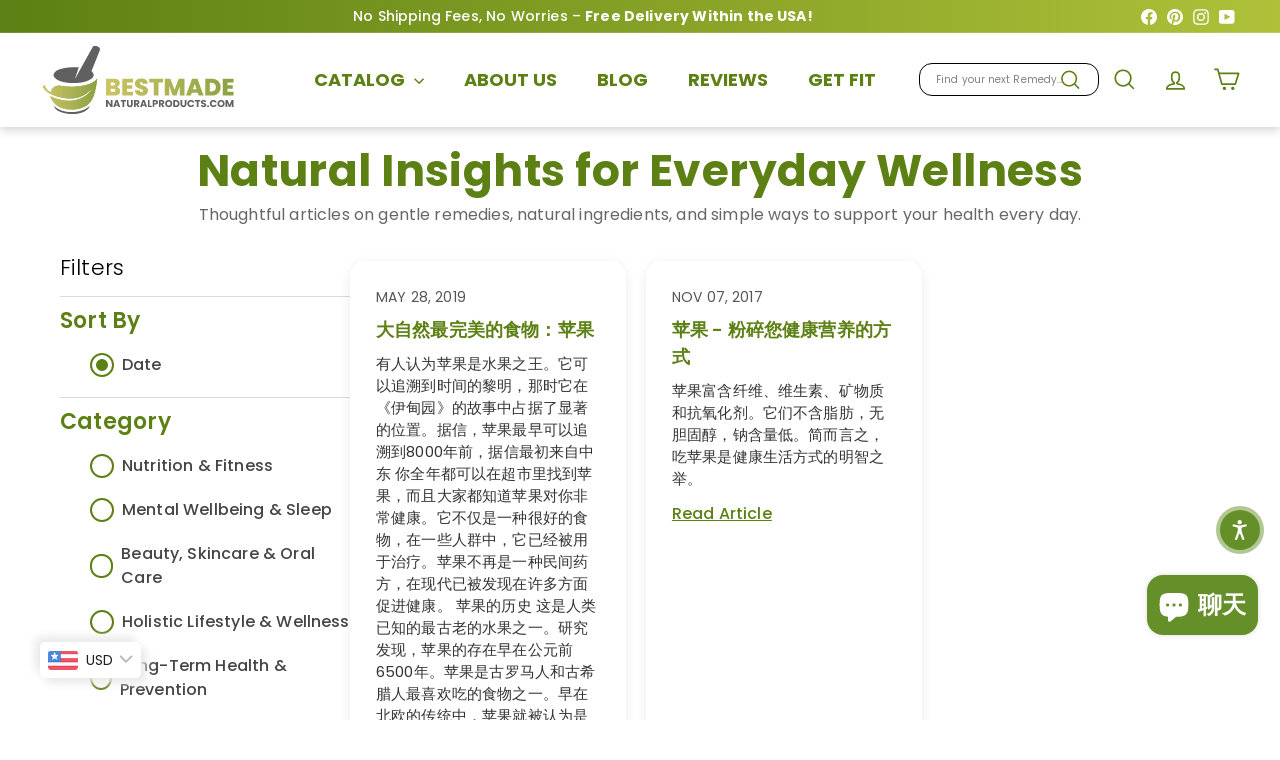

--- FILE ---
content_type: text/html; charset=utf-8
request_url: https://bestmadenaturalproducts.com/zh/blogs/news/tagged/candied-apple-chips
body_size: 62934
content:
<!doctype html>
<html class="no-js" lang="zh-CN" dir="ltr">
  <head>
    <meta charset="utf-8">
    <meta http-equiv="X-UA-Compatible" content="IE=edge,chrome=1">
    <meta name="viewport" content="width=device-width,initial-scale=1">
    <meta name="theme-color" content="#5c8013">
    <link rel="canonical" href="https://bestmadenaturalproducts.com/zh/blogs/news/tagged/candied-apple-chips">
<title>有趣的文章Tagged &quot;candied apple chips &ndash; &quot; &ndash; Bestmade Natural Products</title>

<meta property="og:site_name" content="Bestmade Natural Products">
<meta property="og:url" content="https://bestmadenaturalproducts.com/zh/blogs/news/tagged/candied-apple-chips">
<meta property="og:title" content="有趣的文章">
<meta property="og:type" content="website">
<meta property="og:description" content="针对各种健康和保健问题的安全和自然疗法。  "><meta name="twitter:site" content="@">
<meta name="twitter:card" content="summary_large_image">
<meta name="twitter:title" content="有趣的文章">
<meta name="twitter:description" content="针对各种健康和保健问题的安全和自然疗法。  ">
<link rel="shortcut icon" href="//bestmadenaturalproducts.com/cdn/shop/files/BMADE_favicon_logo_2_32x32.png?v=1727430299" type="image/png"><!-- Preload critical resources -->
    <link href="//bestmadenaturalproducts.com/cdn/shop/t/51/assets/components.css?v=129084549887722988951765452828" rel="stylesheet" type="text/css" media="all" />
    <link href="//bestmadenaturalproducts.com/cdn/shop/t/51/assets/overrides.css?v=61671070734277095511748542862" rel="stylesheet" type="text/css" media="all" />
    <link href="//bestmadenaturalproducts.com/cdn/shop/t/51/assets/theme.js?v=113616480651186619411748542915" as="script" rel="preload">
  
    
    <!-- DNS prefetch and preconnect -->
    <link rel="dns-prefetch" href="https://ajax.googleapis.com">
    <link rel="dns-prefetch" href="https://maps.googleapis.com">
    <link rel="dns-prefetch" href="https://maps.gstatic.com">
    <link rel="preconnect" href="https://fonts.shopifycdn.com" crossorigin>
    <link rel="preconnect" href="https://cdn.shopify.com" crossorigin>
    <!-- Inline critical CSS --><style data-shopify>:root {
        --productGridPadding: 12px;
      }</style><!-- Non-critical CSS -->
    <link href="//bestmadenaturalproducts.com/cdn/shop/t/51/assets/custom.css?v=171562847346744245271765981139" rel="stylesheet" type="text/css" media="all" />

<style data-shopify>@font-face {
  font-family: Poppins;
  font-weight: 500;
  font-style: normal;
  font-display: swap;
  src: url("//bestmadenaturalproducts.com/cdn/fonts/poppins/poppins_n5.ad5b4b72b59a00358afc706450c864c3c8323842.woff2") format("woff2"),
       url("//bestmadenaturalproducts.com/cdn/fonts/poppins/poppins_n5.33757fdf985af2d24b32fcd84c9a09224d4b2c39.woff") format("woff");
}

  @font-face {
  font-family: Poppins;
  font-weight: 400;
  font-style: normal;
  font-display: swap;
  src: url("//bestmadenaturalproducts.com/cdn/fonts/poppins/poppins_n4.0ba78fa5af9b0e1a374041b3ceaadf0a43b41362.woff2") format("woff2"),
       url("//bestmadenaturalproducts.com/cdn/fonts/poppins/poppins_n4.214741a72ff2596839fc9760ee7a770386cf16ca.woff") format("woff");
}


  @font-face {
  font-family: Poppins;
  font-weight: 600;
  font-style: normal;
  font-display: swap;
  src: url("//bestmadenaturalproducts.com/cdn/fonts/poppins/poppins_n6.aa29d4918bc243723d56b59572e18228ed0786f6.woff2") format("woff2"),
       url("//bestmadenaturalproducts.com/cdn/fonts/poppins/poppins_n6.5f815d845fe073750885d5b7e619ee00e8111208.woff") format("woff");
}

  @font-face {
  font-family: Poppins;
  font-weight: 400;
  font-style: italic;
  font-display: swap;
  src: url("//bestmadenaturalproducts.com/cdn/fonts/poppins/poppins_i4.846ad1e22474f856bd6b81ba4585a60799a9f5d2.woff2") format("woff2"),
       url("//bestmadenaturalproducts.com/cdn/fonts/poppins/poppins_i4.56b43284e8b52fc64c1fd271f289a39e8477e9ec.woff") format("woff");
}

  @font-face {
  font-family: Poppins;
  font-weight: 600;
  font-style: italic;
  font-display: swap;
  src: url("//bestmadenaturalproducts.com/cdn/fonts/poppins/poppins_i6.bb8044d6203f492888d626dafda3c2999253e8e9.woff2") format("woff2"),
       url("//bestmadenaturalproducts.com/cdn/fonts/poppins/poppins_i6.e233dec1a61b1e7dead9f920159eda42280a02c3.woff") format("woff");
}

</style>
<style data-shopify>:root {
    --colorBody: #ffffff;
    --colorBodyAlpha05: rgba(255, 255, 255, 0.05);
    --colorBodyDim: #f2f2f2;

    --colorBorder: #e8e8e1;

    --colorBtnPrimary: #5c8013;
    --colorBtnPrimaryLight: #7cac1a;
    --colorBtnPrimaryDim: #4c6a10;
    --colorBtnPrimaryText: #ffffff;

    --colorCartDot: #d75d43;
    --colorCartDotText: #fff;

    --colorFooter: #f4f4f4;
    --colorFooterBorder: #e8e8e1;
    --colorFooterText: #000000;

    --colorLink: #000000;

    --colorModalBg: rgba(15, 15, 15, 0.6);

    --colorNav: #ffffff;
    --colorNavSearch: #ffffff;
    --colorNavText: #5c8013;

    --colorPrice: #1c1d1d;

    --colorSaleTag: #ba4444;
    --colorSaleTagText: #ffffff;

    --colorScheme1Text: #000000;
    --colorScheme1Bg: #5c8013;
    --colorScheme2Text: #ffffff;
    --colorScheme2Bg: #afc139;
    --colorScheme3Text: #ffffff;
    --colorScheme3Bg: #cb7000;

    --colorTextBody: #000000;
    --colorTextBodyAlpha005: rgba(0, 0, 0, 0.05);
    --colorTextBodyAlpha008: rgba(0, 0, 0, 0.08);
    --colorTextSavings: #ba4444;

    --colorToolbar: #73a32e;
    --colorToolbarText: #ffffff;

    --urlIcoSelect: url(//bestmadenaturalproducts.com/cdn/shop/t/51/assets/ico-select.svg);
    --urlSwirlSvg: url(//bestmadenaturalproducts.com/cdn/shop/t/51/assets/swirl.svg);

    --header-padding-bottom: 0;

    --pageTopPadding: 40px;
    --pageNarrow: 1280px;
    --pageWidthPadding: 40px;
    --gridGutter: 22px;
    --indexSectionPadding: 60px;
    --sectionHeaderBottom: 40px;
    --collapsibleIconWidth: 12px;

    --sizeChartMargin: 30px 0;
    --sizeChartIconMargin: 5px;

    --newsletterReminderPadding: 20px 30px 20px 25px;

    --textFrameMargin: 10px;

    /*Shop Pay Installments*/
    --color-body-text: #000000;
    --color-body: #ffffff;
    --color-bg: #ffffff;

    --typeHeaderPrimary: Poppins;
    --typeHeaderFallback: sans-serif;
    --typeHeaderSize: 40px;
    --typeHeaderWeight: 500;
    --typeHeaderLineHeight: 1.1;
    --typeHeaderSpacing: 0.01em;

    --typeBasePrimary:Poppins;
    --typeBaseFallback:sans-serif;
    --typeBaseSize: 16px;
    --typeBaseWeight: 400;
    --typeBaseSpacing: 0.01em;
    --typeBaseLineHeight: 1.5;

    --colorSmallImageBg: #ffffff;
    --colorSmallImageBgDark: #f7f7f7;
    --colorLargeImageBg: #0f0f0f;
    --colorLargeImageBgLight: #303030;

    --icon-strokeWidth: 4px;
    --icon-strokeLinejoin: round;

    
      --buttonRadius: 50px;
      --btnPadding: 11px 25px;
    

    
      --roundness: 20px;
    

    
      --gridThickness: 1px;
    

    --productTileMargin: 10%;
    --collectionTileMargin: 15%;

    --swatchSize: 40px;
  }

  @media screen and (max-width: 768px) {
    :root {
      --pageTopPadding: 15px;
      --pageNarrow: 330px;
      --pageWidthPadding: 17px;
      --gridGutter: 16px;
      --indexSectionPadding: 40px;
      --sectionHeaderBottom: 25px;
      --collapsibleIconWidth: 10px;
      --textFrameMargin: 7px;
      --typeBaseSize: 14px;

      
        --roundness: 15px;
        --btnPadding: 9px 25px;
      
    }
  }</style><script async crossorigin fetchpriority="high" src="/cdn/shopifycloud/importmap-polyfill/es-modules-shim.2.4.0.js"></script>
<script>
      document.documentElement.className = document.documentElement.className.replace('no-js', 'js');
      window.theme = window.theme || {};
      theme.settings = {
        themeName: 'Expanse',
        themeVersion: "5.2.5"
      };
    </script><script type="importmap">
{
  "imports": {
    "@archetype-themes/scripts/config": "//bestmadenaturalproducts.com/cdn/shop/t/51/assets/config.js?v=46854268358620717621748542833",
    "@archetype-themes/scripts/helpers/a11y": "//bestmadenaturalproducts.com/cdn/shop/t/51/assets/a11y.js?v=146705825431690116351748542811",
    "@archetype-themes/scripts/helpers/ajax-renderer": "//bestmadenaturalproducts.com/cdn/shop/t/51/assets/ajax-renderer.js?v=7517952383981163841748542812",
    "@archetype-themes/scripts/helpers/cart": "//bestmadenaturalproducts.com/cdn/shop/t/51/assets/cart.js?v=83797180930675604941748542825",
    "@archetype-themes/scripts/helpers/currency": "//bestmadenaturalproducts.com/cdn/shop/t/51/assets/currency.js?v=30528371845530833611748542834",
    "@archetype-themes/scripts/helpers/library-loader": "//bestmadenaturalproducts.com/cdn/shop/t/51/assets/library-loader.js?v=156273567395030534951748542855",
    "@archetype-themes/scripts/helpers/section": "//bestmadenaturalproducts.com/cdn/shop/t/51/assets/section.js?v=132577235708517326151748542893",
    "@archetype-themes/scripts/helpers/utils": "//bestmadenaturalproducts.com/cdn/shop/t/51/assets/utils.js?v=125538862470536898921748542919",
    "@archetype-themes/scripts/helpers/vimeo": "//bestmadenaturalproducts.com/cdn/shop/t/51/assets/vimeo.js?v=24358449204266797831748542924",
    "@archetype-themes/scripts/helpers/youtube": "//bestmadenaturalproducts.com/cdn/shop/t/51/assets/youtube.js?v=65638137014896701821748542928",
    "@archetype-themes/scripts/modules/base-media": "//bestmadenaturalproducts.com/cdn/shop/t/51/assets/base-media.js?v=158686823065200144011748542818",
    "@archetype-themes/scripts/modules/cart-drawer": "//bestmadenaturalproducts.com/cdn/shop/t/51/assets/cart-drawer.js?v=160665800527820250051748542824",
    "@archetype-themes/scripts/modules/cart-form": "//bestmadenaturalproducts.com/cdn/shop/t/51/assets/cart-form.js?v=91196255046664301111748542824",
    "@archetype-themes/scripts/modules/collection-sidebar": "//bestmadenaturalproducts.com/cdn/shop/t/51/assets/collection-sidebar.js?v=32046460992339877421748542831",
    "@archetype-themes/scripts/modules/disclosure": "//bestmadenaturalproducts.com/cdn/shop/t/51/assets/disclosure.js?v=182459945533096787091748542837",
    "@archetype-themes/scripts/modules/drawers": "//bestmadenaturalproducts.com/cdn/shop/t/51/assets/drawers.js?v=107619225559659722991748542838",
    "@archetype-themes/scripts/modules/header-nav": "//bestmadenaturalproducts.com/cdn/shop/t/51/assets/header-nav.js?v=61102331513955961811751532669",
    "@archetype-themes/scripts/modules/modal": "//bestmadenaturalproducts.com/cdn/shop/t/51/assets/modal.js?v=103049627967414201881748542859",
    "@archetype-themes/scripts/modules/photoswipe": "//bestmadenaturalproducts.com/cdn/shop/t/51/assets/photoswipe.js?v=61950094564222720771748542869",
    "@archetype-themes/scripts/modules/product-media": "//bestmadenaturalproducts.com/cdn/shop/t/51/assets/product-media.js?v=114769602821602274331748542875",
    "@archetype-themes/scripts/modules/product-recommendations": "//bestmadenaturalproducts.com/cdn/shop/t/51/assets/product-recommendations.js?v=129269900080061478331748542875",
    "@archetype-themes/scripts/modules/slideshow": "//bestmadenaturalproducts.com/cdn/shop/t/51/assets/slideshow.js?v=156838720240918166541748542896",
    "@archetype-themes/scripts/modules/swatches": "//bestmadenaturalproducts.com/cdn/shop/t/51/assets/swatches.js?v=115748111205220542111748542899",
    "@archetype-themes/scripts/modules/video-modal": "//bestmadenaturalproducts.com/cdn/shop/t/51/assets/video-modal.js?v=124352799055401291551748542921",
    "@archetype-themes/scripts/modules/video-section": "//bestmadenaturalproducts.com/cdn/shop/t/51/assets/video-section.js?v=145713833504631471951748542922",
    "@archetype-themes/scripts/vendors/flickity": "//bestmadenaturalproducts.com/cdn/shop/t/51/assets/flickity.js?v=64834745540944186391748542841",
    "@archetype-themes/scripts/vendors/flickity-fade": "//bestmadenaturalproducts.com/cdn/shop/t/51/assets/flickity-fade.js?v=183919691856929975431748542841",
    "@archetype-themes/scripts/vendors/in-view": "//bestmadenaturalproducts.com/cdn/shop/t/51/assets/in-view.js?v=114407302255486814571748542849",
    "@archetype-themes/scripts/vendors/photoswipe-ui-default.min": "//bestmadenaturalproducts.com/cdn/shop/t/51/assets/photoswipe-ui-default.min.js?v=38398438522819608121748542868",
    "@archetype-themes/scripts/vendors/photoswipe.min": "//bestmadenaturalproducts.com/cdn/shop/t/51/assets/photoswipe.min.js?v=14839465386805463181748542869",
    "@archetype-themes/utils/pubsub": "//bestmadenaturalproducts.com/cdn/shop/t/51/assets/pubsub.js?v=133006050037748302171748542876",
    "@archetype-themes/utils/script-loader": "//bestmadenaturalproducts.com/cdn/shop/t/51/assets/script-loader.js?v=25126702851678854941748542881",
    "components/announcement-bar": "//bestmadenaturalproducts.com/cdn/shop/t/51/assets/announcement-bar.js?v=130357584752841676451748542814",
    "components/block-buy-buttons": "//bestmadenaturalproducts.com/cdn/shop/t/51/assets/block-buy-buttons.js?v=11796062151789649231748542819",
    "components/block-price": "//bestmadenaturalproducts.com/cdn/shop/t/51/assets/block-price.js?v=163350562479400801831748542821",
    "components/block-variant-picker": "//bestmadenaturalproducts.com/cdn/shop/t/51/assets/block-variant-picker.js?v=1977561798542972771748542823",
    "components/collapsible": "//bestmadenaturalproducts.com/cdn/shop/t/51/assets/collapsible.js?v=155419906067739637921748542830",
    "components/gift-card-recipient-form": "//bestmadenaturalproducts.com/cdn/shop/t/51/assets/gift-card-recipient-form.js?v=64755253772159527141748542842",
    "components/header-mobile-nav": "//bestmadenaturalproducts.com/cdn/shop/t/51/assets/header-mobile-nav.js?v=34501982044316274591751532630",
    "components/item-grid": "//bestmadenaturalproducts.com/cdn/shop/t/51/assets/item-grid.js?v=152639846473000520891748542852",
    "components/newsletter-reminder": "//bestmadenaturalproducts.com/cdn/shop/t/51/assets/newsletter-reminder.js?v=90617379688067204021748542860",
    "components/parallax-image": "//bestmadenaturalproducts.com/cdn/shop/t/51/assets/parallax-image.js?v=52940338558575531261748542864",
    "components/predictive-search": "//bestmadenaturalproducts.com/cdn/shop/t/51/assets/predictive-search.js?v=125633826981499254571748542872",
    "components/price-range": "//bestmadenaturalproducts.com/cdn/shop/t/51/assets/price-range.js?v=123052969041133689781748542873",
    "components/product-images": "//bestmadenaturalproducts.com/cdn/shop/t/51/assets/product-images.js?v=88344245524099105901748542874",
    "components/product-inventory": "//bestmadenaturalproducts.com/cdn/shop/t/51/assets/product-inventory.js?v=143866564290173401391748542874",
    "components/quantity-selector": "//bestmadenaturalproducts.com/cdn/shop/t/51/assets/quantity-selector.js?v=19884633747308054381748542877",
    "components/quick-add": "//bestmadenaturalproducts.com/cdn/shop/t/51/assets/quick-add.js?v=153468363738513771401748542878",
    "components/quick-shop": "//bestmadenaturalproducts.com/cdn/shop/t/51/assets/quick-shop.js?v=97897957291450767481748542878",
    "components/rte": "//bestmadenaturalproducts.com/cdn/shop/t/51/assets/rte.js?v=181885037864920336431748542881",
    "components/section-advanced-accordion": "//bestmadenaturalproducts.com/cdn/shop/t/51/assets/section-advanced-accordion.js?v=160203125380940052601748542882",
    "components/section-age-verification-popup": "//bestmadenaturalproducts.com/cdn/shop/t/51/assets/section-age-verification-popup.js?v=70734405310605133951748542883",
    "components/section-background-image-text": "//bestmadenaturalproducts.com/cdn/shop/t/51/assets/section-background-image-text.js?v=17382720343615129641748542883",
    "components/section-collection-header": "//bestmadenaturalproducts.com/cdn/shop/t/51/assets/section-collection-header.js?v=40131443076822210851748542884",
    "components/section-countdown": "//bestmadenaturalproducts.com/cdn/shop/t/51/assets/section-countdown.js?v=109956453145979029921748542884",
    "components/section-footer": "//bestmadenaturalproducts.com/cdn/shop/t/51/assets/section-footer.js?v=164218822520813513031748542885",
    "components/section-header": "//bestmadenaturalproducts.com/cdn/shop/t/51/assets/section-header.js?v=18369522156731752591748542885",
    "components/section-hotspots": "//bestmadenaturalproducts.com/cdn/shop/t/51/assets/section-hotspots.js?v=176317069189202021961748542886",
    "components/section-image-compare": "//bestmadenaturalproducts.com/cdn/shop/t/51/assets/section-image-compare.js?v=172731276419655354281748542886",
    "components/section-main-addresses": "//bestmadenaturalproducts.com/cdn/shop/t/51/assets/section-main-addresses.js?v=38269558316828166111748542887",
    "components/section-main-cart": "//bestmadenaturalproducts.com/cdn/shop/t/51/assets/section-main-cart.js?v=112925653898238753791748542887",
    "components/section-main-login": "//bestmadenaturalproducts.com/cdn/shop/t/51/assets/section-main-login.js?v=141583384861984065451748542888",
    "components/section-map": "//bestmadenaturalproducts.com/cdn/shop/t/51/assets/section-map.js?v=8045789484266781521748542889",
    "components/section-more-products-vendor": "//bestmadenaturalproducts.com/cdn/shop/t/51/assets/section-more-products-vendor.js?v=109256806162307803791748542889",
    "components/section-newsletter-popup": "//bestmadenaturalproducts.com/cdn/shop/t/51/assets/section-newsletter-popup.js?v=63124875165464732401748542890",
    "components/section-password-header": "//bestmadenaturalproducts.com/cdn/shop/t/51/assets/section-password-header.js?v=113265428254908848341748542890",
    "components/section-recently-viewed": "//bestmadenaturalproducts.com/cdn/shop/t/51/assets/section-recently-viewed.js?v=71380856058705518961748542891",
    "components/section-testimonials": "//bestmadenaturalproducts.com/cdn/shop/t/51/assets/section-testimonials.js?v=99252732340278527291748542891",
    "components/section-toolbar": "//bestmadenaturalproducts.com/cdn/shop/t/51/assets/section-toolbar.js?v=138777767681444653671748542892",
    "components/store-availability": "//bestmadenaturalproducts.com/cdn/shop/t/51/assets/store-availability.js?v=63703472421863417921748542898",
    "components/tool-tip": "//bestmadenaturalproducts.com/cdn/shop/t/51/assets/tool-tip.js?v=90403548259094193031748542917",
    "components/tool-tip-trigger": "//bestmadenaturalproducts.com/cdn/shop/t/51/assets/tool-tip-trigger.js?v=140183424560662924111748542916",
    "components/variant-sku": "//bestmadenaturalproducts.com/cdn/shop/t/51/assets/variant-sku.js?v=177336021623114299181748542920",
    "components/video-media": "//bestmadenaturalproducts.com/cdn/shop/t/51/assets/video-media.js?v=73971623221435132531748542921",
    "js-cookie": "//bestmadenaturalproducts.com/cdn/shop/t/51/assets/js.cookie.mjs?v=38015963105781969301748542853",
    "nouislider": "//bestmadenaturalproducts.com/cdn/shop/t/51/assets/nouislider.js?v=100438778919154896961748542861"
  }
}
</script>
<script>
  if (!(HTMLScriptElement.supports && HTMLScriptElement.supports('importmap'))) {
    const el = document.createElement('script')
    el.async = true
    el.src = "//bestmadenaturalproducts.com/cdn/shop/t/51/assets/es-module-shims.min.js?v=3197203922110785981748542839"
    document.head.appendChild(el)
  }
</script>

<script type="module" src="//bestmadenaturalproducts.com/cdn/shop/t/51/assets/is-land.min.js?v=92343381495565747271748542851"></script>
<!-- Scripts (deferred) -->
    <script defer src="//bestmadenaturalproducts.com/cdn/shop/t/51/assets/theme.js?v=113616480651186619411748542915" type="text/javascript"></script>
<script>!function(){window.ZipifyPages=window.ZipifyPages||{},window.ZipifyPages.analytics={},window.ZipifyPages.currency="USD",window.ZipifyPages.shopDomain="bestmade-natural-products.myshopify.com",window.ZipifyPages.moneyFormat="\u003cspan class=money\u003e${{amount}}\u003c\/span\u003e",window.ZipifyPages.shopifyOptionsSelector=false,window.ZipifyPages.unitPriceEnabled=false,window.ZipifyPages.alternativeAnalyticsLoading=true,window.ZipifyPages.integrations="".split(","),window.ZipifyPages.crmUrl="https://crms.zipify.com",window.ZipifyPages.isPagesEntity=false,window.ZipifyPages.translations={soldOut:"Sold Out",unavailable:"Unavailable"},window.ZipifyPages.routes={root:"\/zh",cart:{index:"\/zh\/cart",add:"\/zh\/cart\/add",change:"\/zh\/cart\/change",clear:"\/zh\/cart\/clear",update:"\/zh\/cart\/update"}};window.ZipifyPages.eventsSubscriptions=[],window.ZipifyPages.on=function(i,a){window.ZipifyPages.eventsSubscriptions.push([i,a])}}();</script><script>(() => {
(()=>{class b{constructor(e={}){this.defaultConfig={sectionIds:[],rootMargin:"0px",onSectionViewed:()=>{},onSectionInteracted:()=>{},minViewTime:500,minVisiblePercentage:30,interactiveSelector:'a, button, input, select, textarea, [role="button"], [tabindex]:not([tabindex="-1"])'},this.config={...this.defaultConfig,...e},this.viewedSections=new Set,this.observer=null,this.viewTimers=new Map,this.init()}init(){document.readyState==="loading"?document.addEventListener("DOMContentLoaded",this.setup.bind(this)):this.setup()}setup(){this.setupObserver(),this.setupGlobalClickTracking()}setupObserver(){const e={root:null,rootMargin:this.config.rootMargin,threshold:[0,.1,.2,.3,.4,.5,.6,.7,.8,.9,1]};this.observer=new IntersectionObserver(t=>{t.forEach(i=>{this.calculateVisibility(i)?this.handleSectionVisible(i.target):this.handleSectionHidden(i.target)})},e),this.config.sectionIds.forEach(t=>{const i=document.getElementById(t);i&&this.observer.observe(i)})}calculateVisibility(e){const t=window.innerHeight,i=window.innerWidth,n=t*i,o=e.boundingClientRect,s=Math.max(0,o.top),c=Math.min(t,o.bottom),d=Math.max(0,o.left),a=Math.min(i,o.right),r=Math.max(0,c-s),l=Math.max(0,a-d)*r,m=n>0?l/n*100:0,h=o.width*o.height,p=h>0?l/h*100:0,S=m>=this.config.minVisiblePercentage,f=p>=80;return S||f}isSectionViewed(e){return this.viewedSections.has(e)}setupGlobalClickTracking(){document.addEventListener("click",e=>{const t=this.findParentTrackedSection(e.target);if(t){const i=this.findInteractiveElement(e.target,t.el);i&&(this.isSectionViewed(t.id)||this.trackSectionView(t.id),this.trackSectionInteract(t.id,i,e))}})}findParentTrackedSection(e){let t=e;for(;t&&t!==document.body;){const i=t.id||t.dataset.zpSectionId,n=i?parseInt(i,10):null;if(n&&!isNaN(n)&&this.config.sectionIds.includes(n))return{el:t,id:n};t=t.parentElement}return null}findInteractiveElement(e,t){let i=e;for(;i&&i!==t;){if(i.matches(this.config.interactiveSelector))return i;i=i.parentElement}return null}trackSectionView(e){this.viewedSections.add(e),this.config.onSectionViewed(e)}trackSectionInteract(e,t,i){this.config.onSectionInteracted(e,t,i)}handleSectionVisible(e){const t=e.id,i=setTimeout(()=>{this.isSectionViewed(t)||this.trackSectionView(t)},this.config.minViewTime);this.viewTimers.set(t,i)}handleSectionHidden(e){const t=e.id;this.viewTimers.has(t)&&(clearTimeout(this.viewTimers.get(t)),this.viewTimers.delete(t))}addSection(e){if(!this.config.sectionIds.includes(e)){this.config.sectionIds.push(e);const t=document.getElementById(e);t&&this.observer&&this.observer.observe(t)}}}class g{constructor(){this.sectionTracker=new b({onSectionViewed:this.onSectionViewed.bind(this),onSectionInteracted:this.onSectionInteracted.bind(this)}),this.runningSplitTests=[]}getCookie(e){const t=document.cookie.match(new RegExp(`(?:^|; )${e}=([^;]*)`));return t?decodeURIComponent(t[1]):null}setCookie(e,t){let i=`${e}=${encodeURIComponent(t)}; path=/; SameSite=Lax`;location.protocol==="https:"&&(i+="; Secure");const n=new Date;n.setTime(n.getTime()+365*24*60*60*1e3),i+=`; expires=${n.toUTCString()}`,document.cookie=i}pickByWeight(e){const t=Object.entries(e).map(([o,s])=>[Number(o),s]),i=t.reduce((o,[,s])=>o+s,0);let n=Math.random()*i;for(const[o,s]of t){if(n<s)return o;n-=s}return t[t.length-1][0]}render(e){const t=e.blocks,i=e.test,n=i.id,o=`zpSectionSplitTest${n}`;let s=Number(this.getCookie(o));t.some(r=>r.id===s)||(s=this.pickByWeight(i.distribution),this.setCookie(o,s));const c=t.find(r=>r.id===s),d=`sectionSplitTest${c.id}`,a=document.querySelector(`template[data-id="${d}"]`);if(!a){console.error(`Template for split test ${c.id} not found`);return}document.currentScript.parentNode.insertBefore(a.content.cloneNode(!0),document.currentScript),this.runningSplitTests.push({id:n,block:c,templateId:d}),this.initTrackingForSection(c.id)}findSplitTestForSection(e){return this.runningSplitTests.find(t=>t.block.id===Number(e))}initTrackingForSection(e){this.sectionTracker.addSection(e)}onSectionViewed(e){const t=this.findSplitTestForSection(e);t&&window.Shopify.analytics.publish("zp_section_viewed",{sectionId:e,splitTestHash:t.id})}onSectionInteracted(e){const t=this.findSplitTestForSection(e);t&&window.Shopify.analytics.publish("zp_section_clicked",{sectionId:e,splitTestHash:t.id})}}window.ZipifyPages??={};window.ZipifyPages.SectionSplitTest=new g;})();

})()</script><script>window.performance && window.performance.mark && window.performance.mark('shopify.content_for_header.start');</script><meta name="google-site-verification" content="JuKi8HeKBHSBwTMfRAtmZcuCWdiMMcEApailk0gXOwg">
<meta id="shopify-digital-wallet" name="shopify-digital-wallet" content="/24597041/digital_wallets/dialog">
<meta name="shopify-checkout-api-token" content="c153799840818192288800874d5edd7f">
<meta id="in-context-paypal-metadata" data-shop-id="24597041" data-venmo-supported="true" data-environment="production" data-locale="zh_CN" data-paypal-v4="true" data-currency="USD">
<link rel="alternate" type="application/atom+xml" title="Feed" href="/zh/blogs/news/tagged/candied-apple-chips.atom" />
<link rel="alternate" hreflang="x-default" href="https://bestmadenaturalproducts.com/blogs/news/tagged/candied-apple-chips">
<link rel="alternate" hreflang="en" href="https://bestmadenaturalproducts.com/blogs/news/tagged/candied-apple-chips">
<link rel="alternate" hreflang="es" href="https://bestmadenaturalproducts.com/es/blogs/news/tagged/candied-apple-chips">
<link rel="alternate" hreflang="fr" href="https://bestmadenaturalproducts.com/fr/blogs/news/tagged/candied-apple-chips">
<link rel="alternate" hreflang="hr" href="https://bestmadenaturalproducts.com/hr/blogs/news/tagged/candied-apple-chips">
<link rel="alternate" hreflang="pt" href="https://bestmadenaturalproducts.com/pt/blogs/news/tagged/candied-apple-chips">
<link rel="alternate" hreflang="zh-Hans" href="https://bestmadenaturalproducts.com/zh/blogs/news/tagged/candied-apple-chips">
<link rel="alternate" hreflang="zh-Hans-US" href="https://bestmadenaturalproducts.com/zh/blogs/news/tagged/candied-apple-chips">
<link rel="alternate" hreflang="en-CA" href="https://bestmadenaturalproducts.com/en-ca/blogs/news/tagged/candied-apple-chips">
<link rel="alternate" hreflang="zh-Hans-AT" href="https://bestmadenaturalproducts.com/zh/blogs/news/tagged/candied-apple-chips">
<link rel="alternate" hreflang="zh-Hans-BE" href="https://bestmadenaturalproducts.com/zh/blogs/news/tagged/candied-apple-chips">
<link rel="alternate" hreflang="zh-Hans-CY" href="https://bestmadenaturalproducts.com/zh/blogs/news/tagged/candied-apple-chips">
<link rel="alternate" hreflang="zh-Hans-DE" href="https://bestmadenaturalproducts.com/zh/blogs/news/tagged/candied-apple-chips">
<link rel="alternate" hreflang="zh-Hans-EE" href="https://bestmadenaturalproducts.com/zh/blogs/news/tagged/candied-apple-chips">
<link rel="alternate" hreflang="zh-Hans-ES" href="https://bestmadenaturalproducts.com/zh/blogs/news/tagged/candied-apple-chips">
<link rel="alternate" hreflang="zh-Hans-FI" href="https://bestmadenaturalproducts.com/zh/blogs/news/tagged/candied-apple-chips">
<link rel="alternate" hreflang="zh-Hans-FR" href="https://bestmadenaturalproducts.com/zh/blogs/news/tagged/candied-apple-chips">
<link rel="alternate" hreflang="zh-Hans-GR" href="https://bestmadenaturalproducts.com/zh/blogs/news/tagged/candied-apple-chips">
<link rel="alternate" hreflang="zh-Hans-HR" href="https://bestmadenaturalproducts.com/zh/blogs/news/tagged/candied-apple-chips">
<link rel="alternate" hreflang="zh-Hans-IE" href="https://bestmadenaturalproducts.com/zh/blogs/news/tagged/candied-apple-chips">
<link rel="alternate" hreflang="zh-Hans-IT" href="https://bestmadenaturalproducts.com/zh/blogs/news/tagged/candied-apple-chips">
<link rel="alternate" hreflang="zh-Hans-LT" href="https://bestmadenaturalproducts.com/zh/blogs/news/tagged/candied-apple-chips">
<link rel="alternate" hreflang="zh-Hans-LU" href="https://bestmadenaturalproducts.com/zh/blogs/news/tagged/candied-apple-chips">
<link rel="alternate" hreflang="zh-Hans-MT" href="https://bestmadenaturalproducts.com/zh/blogs/news/tagged/candied-apple-chips">
<link rel="alternate" hreflang="zh-Hans-NL" href="https://bestmadenaturalproducts.com/zh/blogs/news/tagged/candied-apple-chips">
<link rel="alternate" hreflang="zh-Hans-PT" href="https://bestmadenaturalproducts.com/zh/blogs/news/tagged/candied-apple-chips">
<link rel="alternate" hreflang="zh-Hans-SE" href="https://bestmadenaturalproducts.com/zh/blogs/news/tagged/candied-apple-chips">
<link rel="alternate" hreflang="zh-Hans-SI" href="https://bestmadenaturalproducts.com/zh/blogs/news/tagged/candied-apple-chips">
<link rel="alternate" hreflang="zh-Hans-SK" href="https://bestmadenaturalproducts.com/zh/blogs/news/tagged/candied-apple-chips">
<script async="async" src="/checkouts/internal/preloads.js?locale=zh-US"></script>
<script id="shopify-features" type="application/json">{"accessToken":"c153799840818192288800874d5edd7f","betas":["rich-media-storefront-analytics"],"domain":"bestmadenaturalproducts.com","predictiveSearch":true,"shopId":24597041,"locale":"zh-cn"}</script>
<script>var Shopify = Shopify || {};
Shopify.shop = "bestmade-natural-products.myshopify.com";
Shopify.locale = "zh-CN";
Shopify.currency = {"active":"USD","rate":"1.0"};
Shopify.country = "US";
Shopify.theme = {"name":"Design updates BM v1.2","id":135374340195,"schema_name":"Expanse","schema_version":"5.2.5","theme_store_id":902,"role":"main"};
Shopify.theme.handle = "null";
Shopify.theme.style = {"id":null,"handle":null};
Shopify.cdnHost = "bestmadenaturalproducts.com/cdn";
Shopify.routes = Shopify.routes || {};
Shopify.routes.root = "/zh/";</script>
<script type="module">!function(o){(o.Shopify=o.Shopify||{}).modules=!0}(window);</script>
<script>!function(o){function n(){var o=[];function n(){o.push(Array.prototype.slice.apply(arguments))}return n.q=o,n}var t=o.Shopify=o.Shopify||{};t.loadFeatures=n(),t.autoloadFeatures=n()}(window);</script>
<script id="shop-js-analytics" type="application/json">{"pageType":"blog"}</script>
<script defer="defer" async type="module" src="//bestmadenaturalproducts.com/cdn/shopifycloud/shop-js/modules/v2/client.init-shop-cart-sync_DF731VOk.zh-CN.esm.js"></script>
<script defer="defer" async type="module" src="//bestmadenaturalproducts.com/cdn/shopifycloud/shop-js/modules/v2/chunk.common_BjuTtzQd.esm.js"></script>
<script type="module">
  await import("//bestmadenaturalproducts.com/cdn/shopifycloud/shop-js/modules/v2/client.init-shop-cart-sync_DF731VOk.zh-CN.esm.js");
await import("//bestmadenaturalproducts.com/cdn/shopifycloud/shop-js/modules/v2/chunk.common_BjuTtzQd.esm.js");

  window.Shopify.SignInWithShop?.initShopCartSync?.({"fedCMEnabled":true,"windoidEnabled":true});

</script>
<script>(function() {
  var isLoaded = false;
  function asyncLoad() {
    if (isLoaded) return;
    isLoaded = true;
    var urls = ["https:\/\/loox.io\/widget\/41gmu8Z2a8\/loox.1559435090336.js?shop=bestmade-natural-products.myshopify.com","https:\/\/cdn.getcarro.com\/script-tags\/all\/050820094100.js?shop=bestmade-natural-products.myshopify.com","https:\/\/d26ky332zktp97.cloudfront.net\/shops\/BDFe9pQShPCvgaudQ\/colibrius-m.js?shop=bestmade-natural-products.myshopify.com","\/\/cdn.shopify.com\/proxy\/4e586fde48f5800ccd317cc24a82879c5d800ce7523b0fbc4379e5a50e4d97a8\/shopify-script-tags.s3.eu-west-1.amazonaws.com\/smartseo\/instantpage.js?shop=bestmade-natural-products.myshopify.com\u0026sp-cache-control=cHVibGljLCBtYXgtYWdlPTkwMA","\/\/cdn.shopify.com\/proxy\/d64faef02d6fa6395ffa9265d28e68137d46df4e9538c84e6d7eda88beaea82c\/s3-us-west-2.amazonaws.com\/jsstore\/a\/020H32K\/reids.js?shop=bestmade-natural-products.myshopify.com\u0026sp-cache-control=cHVibGljLCBtYXgtYWdlPTkwMA","\/\/cdn.shopify.com\/proxy\/d2ac5ad688da654d9bbd26092974a8eb3b3c7e92710762fc0eca3fa58f4fee3f\/app.retention.com\/shopify\/shopify_app_add_to_cart_script.js?shop=bestmade-natural-products.myshopify.com\u0026sp-cache-control=cHVibGljLCBtYXgtYWdlPTkwMA","\/\/cdn.shopify.com\/proxy\/b7b605e64be74f265636e1ed11973ddcd867d41e0117589d2a66fb803698206f\/api.goaffpro.com\/loader.js?shop=bestmade-natural-products.myshopify.com\u0026sp-cache-control=cHVibGljLCBtYXgtYWdlPTkwMA","https:\/\/searchanise-ef84.kxcdn.com\/widgets\/shopify\/init.js?a=5F1a5E4U3O\u0026shop=bestmade-natural-products.myshopify.com"];
    for (var i = 0; i < urls.length; i++) {
      var s = document.createElement('script');
      s.type = 'text/javascript';
      s.async = true;
      s.src = urls[i];
      var x = document.getElementsByTagName('script')[0];
      x.parentNode.insertBefore(s, x);
    }
  };
  if(window.attachEvent) {
    window.attachEvent('onload', asyncLoad);
  } else {
    window.addEventListener('load', asyncLoad, false);
  }
})();</script>
<script id="__st">var __st={"a":24597041,"offset":-18000,"reqid":"c551fc0c-215e-45e0-9268-8fc410945536-1768704527","pageurl":"bestmadenaturalproducts.com\/zh\/blogs\/news\/tagged\/candied-apple-chips","s":"blogs-3516399645","u":"76c2d68f5525","p":"blog","rtyp":"blog","rid":3516399645};</script>
<script>window.ShopifyPaypalV4VisibilityTracking = true;</script>
<script id="captcha-bootstrap">!function(){'use strict';const t='contact',e='account',n='new_comment',o=[[t,t],['blogs',n],['comments',n],[t,'customer']],c=[[e,'customer_login'],[e,'guest_login'],[e,'recover_customer_password'],[e,'create_customer']],r=t=>t.map((([t,e])=>`form[action*='/${t}']:not([data-nocaptcha='true']) input[name='form_type'][value='${e}']`)).join(','),a=t=>()=>t?[...document.querySelectorAll(t)].map((t=>t.form)):[];function s(){const t=[...o],e=r(t);return a(e)}const i='password',u='form_key',d=['recaptcha-v3-token','g-recaptcha-response','h-captcha-response',i],f=()=>{try{return window.sessionStorage}catch{return}},m='__shopify_v',_=t=>t.elements[u];function p(t,e,n=!1){try{const o=window.sessionStorage,c=JSON.parse(o.getItem(e)),{data:r}=function(t){const{data:e,action:n}=t;return t[m]||n?{data:e,action:n}:{data:t,action:n}}(c);for(const[e,n]of Object.entries(r))t.elements[e]&&(t.elements[e].value=n);n&&o.removeItem(e)}catch(o){console.error('form repopulation failed',{error:o})}}const l='form_type',E='cptcha';function T(t){t.dataset[E]=!0}const w=window,h=w.document,L='Shopify',v='ce_forms',y='captcha';let A=!1;((t,e)=>{const n=(g='f06e6c50-85a8-45c8-87d0-21a2b65856fe',I='https://cdn.shopify.com/shopifycloud/storefront-forms-hcaptcha/ce_storefront_forms_captcha_hcaptcha.v1.5.2.iife.js',D={infoText:'受 hCaptcha 保护',privacyText:'隐私',termsText:'条款'},(t,e,n)=>{const o=w[L][v],c=o.bindForm;if(c)return c(t,g,e,D).then(n);var r;o.q.push([[t,g,e,D],n]),r=I,A||(h.body.append(Object.assign(h.createElement('script'),{id:'captcha-provider',async:!0,src:r})),A=!0)});var g,I,D;w[L]=w[L]||{},w[L][v]=w[L][v]||{},w[L][v].q=[],w[L][y]=w[L][y]||{},w[L][y].protect=function(t,e){n(t,void 0,e),T(t)},Object.freeze(w[L][y]),function(t,e,n,w,h,L){const[v,y,A,g]=function(t,e,n){const i=e?o:[],u=t?c:[],d=[...i,...u],f=r(d),m=r(i),_=r(d.filter((([t,e])=>n.includes(e))));return[a(f),a(m),a(_),s()]}(w,h,L),I=t=>{const e=t.target;return e instanceof HTMLFormElement?e:e&&e.form},D=t=>v().includes(t);t.addEventListener('submit',(t=>{const e=I(t);if(!e)return;const n=D(e)&&!e.dataset.hcaptchaBound&&!e.dataset.recaptchaBound,o=_(e),c=g().includes(e)&&(!o||!o.value);(n||c)&&t.preventDefault(),c&&!n&&(function(t){try{if(!f())return;!function(t){const e=f();if(!e)return;const n=_(t);if(!n)return;const o=n.value;o&&e.removeItem(o)}(t);const e=Array.from(Array(32),(()=>Math.random().toString(36)[2])).join('');!function(t,e){_(t)||t.append(Object.assign(document.createElement('input'),{type:'hidden',name:u})),t.elements[u].value=e}(t,e),function(t,e){const n=f();if(!n)return;const o=[...t.querySelectorAll(`input[type='${i}']`)].map((({name:t})=>t)),c=[...d,...o],r={};for(const[a,s]of new FormData(t).entries())c.includes(a)||(r[a]=s);n.setItem(e,JSON.stringify({[m]:1,action:t.action,data:r}))}(t,e)}catch(e){console.error('failed to persist form',e)}}(e),e.submit())}));const S=(t,e)=>{t&&!t.dataset[E]&&(n(t,e.some((e=>e===t))),T(t))};for(const o of['focusin','change'])t.addEventListener(o,(t=>{const e=I(t);D(e)&&S(e,y())}));const B=e.get('form_key'),M=e.get(l),P=B&&M;t.addEventListener('DOMContentLoaded',(()=>{const t=y();if(P)for(const e of t)e.elements[l].value===M&&p(e,B);[...new Set([...A(),...v().filter((t=>'true'===t.dataset.shopifyCaptcha))])].forEach((e=>S(e,t)))}))}(h,new URLSearchParams(w.location.search),n,t,e,['guest_login'])})(!0,!0)}();</script>
<script integrity="sha256-4kQ18oKyAcykRKYeNunJcIwy7WH5gtpwJnB7kiuLZ1E=" data-source-attribution="shopify.loadfeatures" defer="defer" src="//bestmadenaturalproducts.com/cdn/shopifycloud/storefront/assets/storefront/load_feature-a0a9edcb.js" crossorigin="anonymous"></script>
<script data-source-attribution="shopify.dynamic_checkout.dynamic.init">var Shopify=Shopify||{};Shopify.PaymentButton=Shopify.PaymentButton||{isStorefrontPortableWallets:!0,init:function(){window.Shopify.PaymentButton.init=function(){};var t=document.createElement("script");t.src="https://bestmadenaturalproducts.com/cdn/shopifycloud/portable-wallets/latest/portable-wallets.zh-cn.js",t.type="module",document.head.appendChild(t)}};
</script>
<script data-source-attribution="shopify.dynamic_checkout.buyer_consent">
  function portableWalletsHideBuyerConsent(e){var t=document.getElementById("shopify-buyer-consent"),n=document.getElementById("shopify-subscription-policy-button");t&&n&&(t.classList.add("hidden"),t.setAttribute("aria-hidden","true"),n.removeEventListener("click",e))}function portableWalletsShowBuyerConsent(e){var t=document.getElementById("shopify-buyer-consent"),n=document.getElementById("shopify-subscription-policy-button");t&&n&&(t.classList.remove("hidden"),t.removeAttribute("aria-hidden"),n.addEventListener("click",e))}window.Shopify?.PaymentButton&&(window.Shopify.PaymentButton.hideBuyerConsent=portableWalletsHideBuyerConsent,window.Shopify.PaymentButton.showBuyerConsent=portableWalletsShowBuyerConsent);
</script>
<script data-source-attribution="shopify.dynamic_checkout.cart.bootstrap">document.addEventListener("DOMContentLoaded",(function(){function t(){return document.querySelector("shopify-accelerated-checkout-cart, shopify-accelerated-checkout")}if(t())Shopify.PaymentButton.init();else{new MutationObserver((function(e,n){t()&&(Shopify.PaymentButton.init(),n.disconnect())})).observe(document.body,{childList:!0,subtree:!0})}}));
</script>
<script id='scb4127' type='text/javascript' async='' src='https://bestmadenaturalproducts.com/cdn/shopifycloud/privacy-banner/storefront-banner.js'></script><link id="shopify-accelerated-checkout-styles" rel="stylesheet" media="screen" href="https://bestmadenaturalproducts.com/cdn/shopifycloud/portable-wallets/latest/accelerated-checkout-backwards-compat.css" crossorigin="anonymous">
<style id="shopify-accelerated-checkout-cart">
        #shopify-buyer-consent {
  margin-top: 1em;
  display: inline-block;
  width: 100%;
}

#shopify-buyer-consent.hidden {
  display: none;
}

#shopify-subscription-policy-button {
  background: none;
  border: none;
  padding: 0;
  text-decoration: underline;
  font-size: inherit;
  cursor: pointer;
}

#shopify-subscription-policy-button::before {
  box-shadow: none;
}

      </style>

<script>window.performance && window.performance.mark && window.performance.mark('shopify.content_for_header.end');</script>

    
  
  
        <!-- Deferred analytics -->
 <script defer src="//bestmadenaturalproducts.com/cdn/shop/t/51/assets/custom.js?v=170130273386067183481752134124" type="text/javascript"></script>

  <!-- BEGIN app block: shopify://apps/smart-seo/blocks/smartseo/7b0a6064-ca2e-4392-9a1d-8c43c942357b --><meta name="smart-seo-integrated" content="true" /><!-- metatagsSavedToSEOFields: true --><!-- BEGIN app snippet: smartseo.custom.schemas.jsonld --><!-- END app snippet --><!-- BEGIN app snippet: smartseo.blog.jsonld --><!--JSON-LD data generated by Smart SEO-->
<script type="application/ld+json">
    {
        "@context": "https://schema.org",
        "@type": "Blog",
        "name": "有趣的文章",
        "url": "/zh/blogs/news",
        "blogPosts": [
            {
                "@context": "https://schema.org",
                "@type": "BlogPosting",
                "headline": "大自然最完美的食物：苹果",
                "mainEntityOfPage": "https://bestmadenaturalproducts.com/zh/blogs/news/natures-perfect-food-and-the-facts-the-apple",
                "image": {
                    "@type": "ImageObject",
                    "url": "https:articles/natures-perfect-food-and-the-facts-apple.webp",
                    "width": 1024,
                    "height": 1024
                },
                "url": "https://bestmadenaturalproducts.com/zh/blogs/news/natures-perfect-food-and-the-facts-the-apple",
                "datePublished": "2019-05-28 14:16:00 -0400",
                "dateModified": "2025-08-12 14:05:41 -0400",
                "dateCreated": "2019-05-26 21:47:23 -0400",
                "author": {
                    "@type": "Person",
                    "name": "Glynis Kennedy",
                    "url": "https://bestmadenaturalproducts.com"
                }
            },
            {
                "@context": "https://schema.org",
                "@type": "BlogPosting",
                "headline": "苹果 - 粉碎您健康营养的方式",
                "mainEntityOfPage": "https://bestmadenaturalproducts.com/zh/blogs/news/apples-crunch-your-way-to-healthy-nutrition",
                "image": {
                    "@type": "ImageObject",
                    "url": "https:articles/apples-crunch-your-way-to-healthy-nutrition.webp",
                    "width": 1024,
                    "height": 1024
                },
                "url": "https://bestmadenaturalproducts.com/zh/blogs/news/apples-crunch-your-way-to-healthy-nutrition",
                "datePublished": "2017-11-07 00:00:00 -0500",
                "dateModified": "2025-09-01 20:59:00 -0400",
                "dateCreated": "2017-10-31 17:16:47 -0400",
                "description": "苹果富含纤维、维生素、矿物质和抗氧化剂。它们不含脂肪，无胆固醇，钠含量低。简而言之，吃苹果是健康生活方式的明智之举。",
                "author": {
                    "@type": "Person",
                    "name": "Glynis Kennedy",
                    "url": "https://bestmadenaturalproducts.com"
                }
            }
        ]
    }
</script>
<!-- END app snippet --><!-- BEGIN app snippet: smartseo.no.index -->





<!-- END app snippet --><!-- BEGIN app snippet: smartseo.breadcrumbs.jsonld --><!--JSON-LD data generated by Smart SEO-->
<script type="application/ld+json">
    {
        "@context": "https://schema.org",
        "@type": "BreadcrumbList",
        "itemListElement": [
            {
                "@type": "ListItem",
                "position": 1,
                "item": {
                    "@type": "Website",
                    "@id": "https://bestmadenaturalproducts.com",
                    "name": "Home"
                }
            },
            {
                "@type": "ListItem",
                "position": 2,
                "item": {
                    "@type": "Blog",
                    "@id": "https://bestmadenaturalproducts.com/zh/blogs/news",
                    "name": "有趣的文章"
                }
            },
            {
                "@type": "ListItem",
                "position": 3,
                "item": {
                    "@type": "Blog",
                    "@id": "https://bestmadenaturalproducts.com/zh/blogs/news/candied apple chips",
                    "name": "candied apple chips"
                }
            }
        ]
    }
</script><!-- END app snippet --><!-- END app block --><!-- BEGIN app block: shopify://apps/klaviyo-email-marketing-sms/blocks/klaviyo-onsite-embed/2632fe16-c075-4321-a88b-50b567f42507 -->












  <script async src="https://static.klaviyo.com/onsite/js/UbmRin/klaviyo.js?company_id=UbmRin"></script>
  <script>!function(){if(!window.klaviyo){window._klOnsite=window._klOnsite||[];try{window.klaviyo=new Proxy({},{get:function(n,i){return"push"===i?function(){var n;(n=window._klOnsite).push.apply(n,arguments)}:function(){for(var n=arguments.length,o=new Array(n),w=0;w<n;w++)o[w]=arguments[w];var t="function"==typeof o[o.length-1]?o.pop():void 0,e=new Promise((function(n){window._klOnsite.push([i].concat(o,[function(i){t&&t(i),n(i)}]))}));return e}}})}catch(n){window.klaviyo=window.klaviyo||[],window.klaviyo.push=function(){var n;(n=window._klOnsite).push.apply(n,arguments)}}}}();</script>

  




  <script>
    window.klaviyoReviewsProductDesignMode = false
  </script>







<!-- END app block --><!-- BEGIN app block: shopify://apps/xboost-bundle/blocks/core_script/8707ef23-ba0e-4d63-a83a-1460e9bac021 --><link href="//cdn.shopify.com/extensions/019bb612-5fac-7bb8-bf27-74d9e87f1f52/xboost-bundle-327/assets/core.css" rel="stylesheet" type="text/css" media="all" />
<script>
  window.xboost_bundle_billing_plan = {"name":"FREE_FOREVER","status":"ACTIVE","current_period_end":"2028-06-03T10:36:22.257Z","visible_current_period_end":"2028-06-04T10:36:22.257Z","subscription_id":"free-forever"};
  window.is_active_billing_bundle = true;
  
</script>


<script>
    window.xb_current_storage_products = [];
    window.xb_current_storage_products_failed = [];
    window.XBOOST_UPSELL = {
      accessToken: 'bf1c42726d077ebbadeb963778d6bf48',
      attributeKey: '_xboost_offer_id',
      "current-p-id": '',
      "current-p-collections": '',
      "current-shop-id": '24597041',
      "current-shop-domain": 'bestmadenaturalproducts.com',
      "current-customer-id": '',
      "current-collection-id": '',
      "current-page-name": 'blog',
      "cart-line-items": '',
      "money-format": "\$\{\{amount\}\}",
      "money-with-currency-format": "",
      "xboost-product-reviews-color": '',
      "xboost-product-reviews-icon": ''
    }
    window.XBOOST_UPSELL_DATA = {
      status: "pending",
      results: {},
    }
    
    window.divideProductPrice = function (pd) {
      if(!pd){
        return undefined;
      }
      return {
        ...pd,
        price: pd.price / (Number(window.divideProductPriceNumber) || 100),
        compare_at_price: pd.compare_at_price /(Number(window.divideProductPriceNumber) || 100),
        variants: (pd?.variants || [])?.map(function (v) {
          return {
            ...v,
            price: v.price / (Number(window.divideProductPriceNumber) || 100),
            compare_at_price: v.compare_at_price / (Number(window.divideProductPriceNumber) || 100),
          }
        })
      }
    }
  </script>

  
    <script>
      localStorage.setItem(
        "xboost_upsell_setting",
        JSON.stringify({"additional_add_to_cart_selector":"","additional_quantity_section_selector":"","additional_quantity_input_selector":"","additional_variant_section_selector":"","additional_open_cart_icon_selector":"","additional_product_section_selector":"","additional_refresh_cart_event":"","additional_refresh_function":"","additional_custom_script":"","currency_thousand_separator":"","currency_decimal_separator":"","currency_rate":"","global_currency_locale":"","additional_cart_attribute_selector":"","is_show_xboost_branding":"FALSE","primary_language":"en","integrate_product_review":"FALSE","default_storefront_lang":"en","dashboard_checklist_enabled":"TRUE","dashboard_product_review_banner_enabled":"TRUE","global_widget_custom_css":"","global_widget_theme_color":"#E95C5A","global_widget_primary_button_bg_color":"#04150F","global_widget_primary_button_txt_color":"#ffffff","global_widget_primary_button_txt_size":"16","global_widget_primary_button_bg_hover_color":"#ffffff","global_widget_primary_button_txt_hover_color":"#04150F","global_widget_secondary_button_bg_color":"#ffffff","global_widget_secondary_button_txt_color":"#04150F","global_widget_secondary_button_txt_size":"14","global_widget_secondary_button_bg_hover_color":"#ffffff","global_widget_secondary_button_txt_hover_color":"#04150F","global_widget_radius_corner":"slight_rounded","global_widget_font_family":"theme","global_widget_border_color":"#ddd","global_widget_border_width":"0","global_widget_show_review_rating":"TRUE","global_widget_toggle_color":"#04150F"}),
      );
      window.xb_general_settings = {"additional_add_to_cart_selector":"","additional_quantity_section_selector":"","additional_quantity_input_selector":"","additional_variant_section_selector":"","additional_open_cart_icon_selector":"","additional_product_section_selector":"","additional_refresh_cart_event":"","additional_refresh_function":"","additional_custom_script":"","currency_thousand_separator":"","currency_decimal_separator":"","currency_rate":"","global_currency_locale":"","additional_cart_attribute_selector":"","is_show_xboost_branding":"FALSE","primary_language":"en","integrate_product_review":"FALSE","default_storefront_lang":"en","dashboard_checklist_enabled":"TRUE","dashboard_product_review_banner_enabled":"TRUE","global_widget_custom_css":"","global_widget_theme_color":"#E95C5A","global_widget_primary_button_bg_color":"#04150F","global_widget_primary_button_txt_color":"#ffffff","global_widget_primary_button_txt_size":"16","global_widget_primary_button_bg_hover_color":"#ffffff","global_widget_primary_button_txt_hover_color":"#04150F","global_widget_secondary_button_bg_color":"#ffffff","global_widget_secondary_button_txt_color":"#04150F","global_widget_secondary_button_txt_size":"14","global_widget_secondary_button_bg_hover_color":"#ffffff","global_widget_secondary_button_txt_hover_color":"#04150F","global_widget_radius_corner":"slight_rounded","global_widget_font_family":"theme","global_widget_border_color":"#ddd","global_widget_border_width":"0","global_widget_show_review_rating":"TRUE","global_widget_toggle_color":"#04150F"};
    </script>
  

  <!-- BEGIN app snippet: offer -->
  

<script>
  window.xb_test_offers = [{"offer_id":"17f9748599e84ee6a6fa947e30473824","priority":0,"status":"active","offer_type":"quantity_breaks","page":["product_page"],"created_at":"1733601697","trigger":{"specific_collections":[],"specific_product":[],"type":"except_specific_product","except_specific_product":["7923792281699","7933963534435","7767544201315","1454969454691","221180067869","7136926597219","7919199617123","7136926761059","1455021195363","7893955084387","7911002407011","7821893763171","4765126951011","221181181981"]}}];
</script>
<!-- END app snippet -->

  <script>
    try {
      window.XBOOST_UPSELL['money-format'] = '<span class=money>${{amount}}</span>';
      window.XBOOST_UPSELL['money-with-currency-format'] =
        '<span class=money>${{amount}} USD</span>';
    } catch (e) {
      console.error('🚀 ~ e:', e);
    }
  </script>
  <script type="module" src="https://cdn.shopify.com/extensions/019bb612-5fac-7bb8-bf27-74d9e87f1f52/xboost-bundle-327/assets/core_script.js"></script>
  
<script>
  window.exBxgy = false;
  window.exAddon = false;
  window.exFB = false;
  window.exFBT = false;
  window.exRec = false;
  window.exMm = false;
  window.exQB = false;
</script>

<!-- END app block --><!-- BEGIN app block: shopify://apps/bucks/blocks/app-embed/4f0a9b06-9da4-4a49-b378-2de9d23a3af3 -->
<script>
  window.bucksCC = window.bucksCC || {};
  window.bucksCC.metaConfig = {};
  window.bucksCC.reConvert = function() {};
  "function" != typeof Object.assign && (Object.assign = function(n) {
    if (null == n) 
      throw new TypeError("Cannot convert undefined or null to object");
    



    for (var r = Object(n), t = 1; t < arguments.length; t++) {
      var e = arguments[t];
      if (null != e) 
        for (var o in e) 
          e.hasOwnProperty(o) && (r[o] = e[o])
    }
    return r
  });

const bucks_validateJson = json => {
    let checkedJson;
    try {
        checkedJson = JSON.parse(json);
    } catch (error) { }
    return checkedJson;
};

  const bucks_encodedData = "[base64]";

  const bucks_myshopifyDomain = "bestmadenaturalproducts.com";

  const decodedURI = atob(bucks_encodedData);
  const bucks_decodedString = decodeURIComponent(decodedURI);


  const bucks_parsedData = bucks_validateJson(bucks_decodedString) || {};
  Object.assign(window.bucksCC.metaConfig, {

    ... bucks_parsedData,
    money_format: "\u003cspan class=money\u003e${{amount}}\u003c\/span\u003e",
    money_with_currency_format: "\u003cspan class=money\u003e${{amount}} USD\u003c\/span\u003e",
    userCurrency: "USD"

  });
  window.bucksCC.reConvert = function() {};
  window.bucksCC.themeAppExtension = true;
  window.bucksCC.metaConfig.multiCurrencies = [];
  window.bucksCC.localization = {};
  
  

  window.bucksCC.localization.availableCountries = ["HR","CA","LU","CY","AT","GR","DE","IT","SK","SI","BE","FR","IE","EE","SE","LT","US","FI","NL","PT","ES","MT"];
  window.bucksCC.localization.availableLanguages = ["en","es","fr","hr","pt-BR","zh-CN"];

  
  window.bucksCC.metaConfig.multiCurrencies = "USD".split(',') || '';
  window.bucksCC.metaConfig.cartCurrency = "USD" || '';

  if ((((window || {}).bucksCC || {}).metaConfig || {}).instantLoader) {
    self.fetch || (self.fetch = function(e, n) {
      return n = n || {},
      new Promise(function(t, s) {
        var r = new XMLHttpRequest,
          o = [],
          u = [],
          i = {},
          a = function() {
            return {
              ok: 2 == (r.status / 100 | 0),
              statusText: r.statusText,
              status: r.status,
              url: r.responseURL,
              text: function() {
                return Promise.resolve(r.responseText)
              },
              json: function() {
                return Promise.resolve(JSON.parse(r.responseText))
              },
              blob: function() {
                return Promise.resolve(new Blob([r.response]))
              },
              clone: a,
              headers: {
                keys: function() {
                  return o
                },
                entries: function() {
                  return u
                },
                get: function(e) {
                  return i[e.toLowerCase()]
                },
                has: function(e) {
                  return e.toLowerCase() in i
                }
              }
            }
          };
        for (var c in r.open(n.method || "get", e, !0), r.onload = function() {
          r.getAllResponseHeaders().replace(/^(.*?):[^S\n]*([sS]*?)$/gm, function(e, n, t) {
            o.push(n = n.toLowerCase()),
            u.push([n, t]),
            i[n] = i[n]
              ? i[n] + "," + t
              : t
          }),
          t(a())
        },
        r.onerror = s,
        r.withCredentials = "include" == n.credentials,
        n.headers) 
          r.setRequestHeader(c, n.headers[c]);
        r.send(n.body || null)
      })
    });
    !function() {
      function t(t) {
        const e = document.createElement("style");
        e.innerText = t,
        document.head.appendChild(e)
      }
      function e(t) {
        const e = document.createElement("script");
        e.type = "text/javascript",
        e.text = t,
        document.head.appendChild(e),
        console.log("%cBUCKSCC: Instant Loader Activated ⚡️", "background: #1c64f6; color: #fff; font-size: 12px; font-weight:bold; padding: 5px 10px; border-radius: 3px")
      }
      let n = sessionStorage.getItem("bucksccHash");
      (
        n = n
          ? JSON.parse(n)
          : null
      )
        ? e(n)
        : fetch(`https://${bucks_myshopifyDomain}/apps/buckscc/sdk.min.js`, {mode: "no-cors"}).then(function(t) {
          return t.text()
        }).then(function(t) {
          if ((t || "").length > 100) {
            const o = JSON.stringify(t);
            sessionStorage.setItem("bucksccHash", o),
            n = t,
            e(t)
          }
        })
    }();
  }

  const themeAppExLoadEvent = new Event("BUCKSCC_THEME-APP-EXTENSION_LOADED", { bubbles: true, cancelable: false });

  // Dispatch the custom event on the window
  window.dispatchEvent(themeAppExLoadEvent);

</script><!-- END app block --><!-- BEGIN app block: shopify://apps/simprosys-google-shopping-feed/blocks/core_settings_block/1f0b859e-9fa6-4007-97e8-4513aff5ff3b --><!-- BEGIN: GSF App Core Tags & Scripts by Simprosys Google Shopping Feed -->









<!-- END: GSF App Core Tags & Scripts by Simprosys Google Shopping Feed -->
<!-- END app block --><script src="https://cdn.shopify.com/extensions/019ba2d3-5579-7382-9582-e9b49f858129/bucks-23/assets/widgetLoader.js" type="text/javascript" defer="defer"></script>
<script src="https://cdn.shopify.com/extensions/019b09dd-709f-7233-8c82-cc4081277048/klaviyo-email-marketing-44/assets/app.js" type="text/javascript" defer="defer"></script>
<link href="https://cdn.shopify.com/extensions/019b09dd-709f-7233-8c82-cc4081277048/klaviyo-email-marketing-44/assets/app.css" rel="stylesheet" type="text/css" media="all">
<script src="https://cdn.shopify.com/extensions/7bc9bb47-adfa-4267-963e-cadee5096caf/inbox-1252/assets/inbox-chat-loader.js" type="text/javascript" defer="defer"></script>
<link href="https://monorail-edge.shopifysvc.com" rel="dns-prefetch">
<script>(function(){if ("sendBeacon" in navigator && "performance" in window) {try {var session_token_from_headers = performance.getEntriesByType('navigation')[0].serverTiming.find(x => x.name == '_s').description;} catch {var session_token_from_headers = undefined;}var session_cookie_matches = document.cookie.match(/_shopify_s=([^;]*)/);var session_token_from_cookie = session_cookie_matches && session_cookie_matches.length === 2 ? session_cookie_matches[1] : "";var session_token = session_token_from_headers || session_token_from_cookie || "";function handle_abandonment_event(e) {var entries = performance.getEntries().filter(function(entry) {return /monorail-edge.shopifysvc.com/.test(entry.name);});if (!window.abandonment_tracked && entries.length === 0) {window.abandonment_tracked = true;var currentMs = Date.now();var navigation_start = performance.timing.navigationStart;var payload = {shop_id: 24597041,url: window.location.href,navigation_start,duration: currentMs - navigation_start,session_token,page_type: "blog"};window.navigator.sendBeacon("https://monorail-edge.shopifysvc.com/v1/produce", JSON.stringify({schema_id: "online_store_buyer_site_abandonment/1.1",payload: payload,metadata: {event_created_at_ms: currentMs,event_sent_at_ms: currentMs}}));}}window.addEventListener('pagehide', handle_abandonment_event);}}());</script>
<script id="web-pixels-manager-setup">(function e(e,d,r,n,o){if(void 0===o&&(o={}),!Boolean(null===(a=null===(i=window.Shopify)||void 0===i?void 0:i.analytics)||void 0===a?void 0:a.replayQueue)){var i,a;window.Shopify=window.Shopify||{};var t=window.Shopify;t.analytics=t.analytics||{};var s=t.analytics;s.replayQueue=[],s.publish=function(e,d,r){return s.replayQueue.push([e,d,r]),!0};try{self.performance.mark("wpm:start")}catch(e){}var l=function(){var e={modern:/Edge?\/(1{2}[4-9]|1[2-9]\d|[2-9]\d{2}|\d{4,})\.\d+(\.\d+|)|Firefox\/(1{2}[4-9]|1[2-9]\d|[2-9]\d{2}|\d{4,})\.\d+(\.\d+|)|Chrom(ium|e)\/(9{2}|\d{3,})\.\d+(\.\d+|)|(Maci|X1{2}).+ Version\/(15\.\d+|(1[6-9]|[2-9]\d|\d{3,})\.\d+)([,.]\d+|)( \(\w+\)|)( Mobile\/\w+|) Safari\/|Chrome.+OPR\/(9{2}|\d{3,})\.\d+\.\d+|(CPU[ +]OS|iPhone[ +]OS|CPU[ +]iPhone|CPU IPhone OS|CPU iPad OS)[ +]+(15[._]\d+|(1[6-9]|[2-9]\d|\d{3,})[._]\d+)([._]\d+|)|Android:?[ /-](13[3-9]|1[4-9]\d|[2-9]\d{2}|\d{4,})(\.\d+|)(\.\d+|)|Android.+Firefox\/(13[5-9]|1[4-9]\d|[2-9]\d{2}|\d{4,})\.\d+(\.\d+|)|Android.+Chrom(ium|e)\/(13[3-9]|1[4-9]\d|[2-9]\d{2}|\d{4,})\.\d+(\.\d+|)|SamsungBrowser\/([2-9]\d|\d{3,})\.\d+/,legacy:/Edge?\/(1[6-9]|[2-9]\d|\d{3,})\.\d+(\.\d+|)|Firefox\/(5[4-9]|[6-9]\d|\d{3,})\.\d+(\.\d+|)|Chrom(ium|e)\/(5[1-9]|[6-9]\d|\d{3,})\.\d+(\.\d+|)([\d.]+$|.*Safari\/(?![\d.]+ Edge\/[\d.]+$))|(Maci|X1{2}).+ Version\/(10\.\d+|(1[1-9]|[2-9]\d|\d{3,})\.\d+)([,.]\d+|)( \(\w+\)|)( Mobile\/\w+|) Safari\/|Chrome.+OPR\/(3[89]|[4-9]\d|\d{3,})\.\d+\.\d+|(CPU[ +]OS|iPhone[ +]OS|CPU[ +]iPhone|CPU IPhone OS|CPU iPad OS)[ +]+(10[._]\d+|(1[1-9]|[2-9]\d|\d{3,})[._]\d+)([._]\d+|)|Android:?[ /-](13[3-9]|1[4-9]\d|[2-9]\d{2}|\d{4,})(\.\d+|)(\.\d+|)|Mobile Safari.+OPR\/([89]\d|\d{3,})\.\d+\.\d+|Android.+Firefox\/(13[5-9]|1[4-9]\d|[2-9]\d{2}|\d{4,})\.\d+(\.\d+|)|Android.+Chrom(ium|e)\/(13[3-9]|1[4-9]\d|[2-9]\d{2}|\d{4,})\.\d+(\.\d+|)|Android.+(UC? ?Browser|UCWEB|U3)[ /]?(15\.([5-9]|\d{2,})|(1[6-9]|[2-9]\d|\d{3,})\.\d+)\.\d+|SamsungBrowser\/(5\.\d+|([6-9]|\d{2,})\.\d+)|Android.+MQ{2}Browser\/(14(\.(9|\d{2,})|)|(1[5-9]|[2-9]\d|\d{3,})(\.\d+|))(\.\d+|)|K[Aa][Ii]OS\/(3\.\d+|([4-9]|\d{2,})\.\d+)(\.\d+|)/},d=e.modern,r=e.legacy,n=navigator.userAgent;return n.match(d)?"modern":n.match(r)?"legacy":"unknown"}(),u="modern"===l?"modern":"legacy",c=(null!=n?n:{modern:"",legacy:""})[u],f=function(e){return[e.baseUrl,"/wpm","/b",e.hashVersion,"modern"===e.buildTarget?"m":"l",".js"].join("")}({baseUrl:d,hashVersion:r,buildTarget:u}),m=function(e){var d=e.version,r=e.bundleTarget,n=e.surface,o=e.pageUrl,i=e.monorailEndpoint;return{emit:function(e){var a=e.status,t=e.errorMsg,s=(new Date).getTime(),l=JSON.stringify({metadata:{event_sent_at_ms:s},events:[{schema_id:"web_pixels_manager_load/3.1",payload:{version:d,bundle_target:r,page_url:o,status:a,surface:n,error_msg:t},metadata:{event_created_at_ms:s}}]});if(!i)return console&&console.warn&&console.warn("[Web Pixels Manager] No Monorail endpoint provided, skipping logging."),!1;try{return self.navigator.sendBeacon.bind(self.navigator)(i,l)}catch(e){}var u=new XMLHttpRequest;try{return u.open("POST",i,!0),u.setRequestHeader("Content-Type","text/plain"),u.send(l),!0}catch(e){return console&&console.warn&&console.warn("[Web Pixels Manager] Got an unhandled error while logging to Monorail."),!1}}}}({version:r,bundleTarget:l,surface:e.surface,pageUrl:self.location.href,monorailEndpoint:e.monorailEndpoint});try{o.browserTarget=l,function(e){var d=e.src,r=e.async,n=void 0===r||r,o=e.onload,i=e.onerror,a=e.sri,t=e.scriptDataAttributes,s=void 0===t?{}:t,l=document.createElement("script"),u=document.querySelector("head"),c=document.querySelector("body");if(l.async=n,l.src=d,a&&(l.integrity=a,l.crossOrigin="anonymous"),s)for(var f in s)if(Object.prototype.hasOwnProperty.call(s,f))try{l.dataset[f]=s[f]}catch(e){}if(o&&l.addEventListener("load",o),i&&l.addEventListener("error",i),u)u.appendChild(l);else{if(!c)throw new Error("Did not find a head or body element to append the script");c.appendChild(l)}}({src:f,async:!0,onload:function(){if(!function(){var e,d;return Boolean(null===(d=null===(e=window.Shopify)||void 0===e?void 0:e.analytics)||void 0===d?void 0:d.initialized)}()){var d=window.webPixelsManager.init(e)||void 0;if(d){var r=window.Shopify.analytics;r.replayQueue.forEach((function(e){var r=e[0],n=e[1],o=e[2];d.publishCustomEvent(r,n,o)})),r.replayQueue=[],r.publish=d.publishCustomEvent,r.visitor=d.visitor,r.initialized=!0}}},onerror:function(){return m.emit({status:"failed",errorMsg:"".concat(f," has failed to load")})},sri:function(e){var d=/^sha384-[A-Za-z0-9+/=]+$/;return"string"==typeof e&&d.test(e)}(c)?c:"",scriptDataAttributes:o}),m.emit({status:"loading"})}catch(e){m.emit({status:"failed",errorMsg:(null==e?void 0:e.message)||"Unknown error"})}}})({shopId: 24597041,storefrontBaseUrl: "https://bestmadenaturalproducts.com",extensionsBaseUrl: "https://extensions.shopifycdn.com/cdn/shopifycloud/web-pixels-manager",monorailEndpoint: "https://monorail-edge.shopifysvc.com/unstable/produce_batch",surface: "storefront-renderer",enabledBetaFlags: ["2dca8a86"],webPixelsConfigList: [{"id":"1268613219","configuration":"{\"projectId\":\"oru4utl2yh\"}","eventPayloadVersion":"v1","runtimeContext":"STRICT","scriptVersion":"737156edc1fafd4538f270df27821f1c","type":"APP","apiClientId":240074326017,"privacyPurposes":[],"capabilities":["advanced_dom_events"],"dataSharingAdjustments":{"protectedCustomerApprovalScopes":["read_customer_personal_data"]}},{"id":"1124991075","configuration":"{\"accountID\":\"UbmRin\",\"webPixelConfig\":\"eyJlbmFibGVBZGRlZFRvQ2FydEV2ZW50cyI6IHRydWV9\"}","eventPayloadVersion":"v1","runtimeContext":"STRICT","scriptVersion":"524f6c1ee37bacdca7657a665bdca589","type":"APP","apiClientId":123074,"privacyPurposes":["ANALYTICS","MARKETING"],"dataSharingAdjustments":{"protectedCustomerApprovalScopes":["read_customer_address","read_customer_email","read_customer_name","read_customer_personal_data","read_customer_phone"]}},{"id":"1013153891","configuration":"{\"account_ID\":\"56637\",\"google_analytics_tracking_tag\":\"1\",\"measurement_id\":\"2\",\"api_secret\":\"3\",\"shop_settings\":\"{\\\"custom_pixel_script\\\":\\\"https:\\\\\\\/\\\\\\\/storage.googleapis.com\\\\\\\/gsf-scripts\\\\\\\/custom-pixels\\\\\\\/bestmade-natural-products.js\\\"}\"}","eventPayloadVersion":"v1","runtimeContext":"LAX","scriptVersion":"c6b888297782ed4a1cba19cda43d6625","type":"APP","apiClientId":1558137,"privacyPurposes":[],"dataSharingAdjustments":{"protectedCustomerApprovalScopes":["read_customer_address","read_customer_email","read_customer_name","read_customer_personal_data","read_customer_phone"]}},{"id":"681803875","configuration":"{\"apiKey\":\"5F1a5E4U3O\", \"host\":\"searchserverapi1.com\"}","eventPayloadVersion":"v1","runtimeContext":"STRICT","scriptVersion":"5559ea45e47b67d15b30b79e7c6719da","type":"APP","apiClientId":578825,"privacyPurposes":["ANALYTICS"],"dataSharingAdjustments":{"protectedCustomerApprovalScopes":["read_customer_personal_data"]}},{"id":"554991715","configuration":"{\"shop\":\"bestmade-natural-products.myshopify.com\",\"cookie_duration\":\"604800\"}","eventPayloadVersion":"v1","runtimeContext":"STRICT","scriptVersion":"a2e7513c3708f34b1f617d7ce88f9697","type":"APP","apiClientId":2744533,"privacyPurposes":["ANALYTICS","MARKETING"],"dataSharingAdjustments":{"protectedCustomerApprovalScopes":["read_customer_address","read_customer_email","read_customer_name","read_customer_personal_data","read_customer_phone"]}},{"id":"462422115","configuration":"{\"accountID\": \"123\"}","eventPayloadVersion":"v1","runtimeContext":"STRICT","scriptVersion":"da192e47971a92edcdd8c164c45c2a28","type":"APP","apiClientId":116411924481,"privacyPurposes":["ANALYTICS","MARKETING","SALE_OF_DATA"],"dataSharingAdjustments":{"protectedCustomerApprovalScopes":["read_customer_email","read_customer_personal_data"]}},{"id":"362610787","configuration":"{\"config\":\"{\\\"google_tag_ids\\\":[\\\"G-RPPFVE3FGV\\\",\\\"AW-820978478\\\",\\\"GT-TXZCQGML\\\",\\\"GT-5DDM3TZ\\\"],\\\"target_country\\\":\\\"US\\\",\\\"gtag_events\\\":[{\\\"type\\\":\\\"search\\\",\\\"action_label\\\":[\\\"G-RPPFVE3FGV\\\",\\\"AW-820978478\\\/N_u4CJzK2ccaEK7GvIcD\\\",\\\"MC-VESYJMBFHB\\\"]},{\\\"type\\\":\\\"begin_checkout\\\",\\\"action_label\\\":[\\\"G-RPPFVE3FGV\\\",\\\"AW-820978478\\\/HAudCJjJ2ccaEK7GvIcD\\\",\\\"MC-VESYJMBFHB\\\"]},{\\\"type\\\":\\\"view_item\\\",\\\"action_label\\\":[\\\"G-RPPFVE3FGV\\\",\\\"AW-820978478\\\/3c0VCJnK2ccaEK7GvIcD\\\",\\\"MC-WRHDGKHMYE\\\",\\\"MC-VESYJMBFHB\\\"]},{\\\"type\\\":\\\"purchase\\\",\\\"action_label\\\":[\\\"G-RPPFVE3FGV\\\",\\\"AW-820978478\\\/BqtNCJXJ2ccaEK7GvIcD\\\",\\\"MC-WRHDGKHMYE\\\",\\\"MC-VESYJMBFHB\\\"]},{\\\"type\\\":\\\"page_view\\\",\\\"action_label\\\":[\\\"G-RPPFVE3FGV\\\",\\\"AW-820978478\\\/bH5ZCJ7J2ccaEK7GvIcD\\\",\\\"MC-WRHDGKHMYE\\\",\\\"MC-VESYJMBFHB\\\"]},{\\\"type\\\":\\\"add_payment_info\\\",\\\"action_label\\\":[\\\"G-RPPFVE3FGV\\\",\\\"AW-820978478\\\/VdCGCJ_K2ccaEK7GvIcD\\\",\\\"MC-VESYJMBFHB\\\"]},{\\\"type\\\":\\\"add_to_cart\\\",\\\"action_label\\\":[\\\"G-RPPFVE3FGV\\\",\\\"AW-820978478\\\/8OmJCJvJ2ccaEK7GvIcD\\\",\\\"MC-VESYJMBFHB\\\"]}],\\\"enable_monitoring_mode\\\":false}\"}","eventPayloadVersion":"v1","runtimeContext":"OPEN","scriptVersion":"b2a88bafab3e21179ed38636efcd8a93","type":"APP","apiClientId":1780363,"privacyPurposes":[],"dataSharingAdjustments":{"protectedCustomerApprovalScopes":["read_customer_address","read_customer_email","read_customer_name","read_customer_personal_data","read_customer_phone"]}},{"id":"291405923","configuration":"{\"pixelCode\":\"CLJ5INJC77UE4LO0H1O0\"}","eventPayloadVersion":"v1","runtimeContext":"STRICT","scriptVersion":"22e92c2ad45662f435e4801458fb78cc","type":"APP","apiClientId":4383523,"privacyPurposes":["ANALYTICS","MARKETING","SALE_OF_DATA"],"dataSharingAdjustments":{"protectedCustomerApprovalScopes":["read_customer_address","read_customer_email","read_customer_name","read_customer_personal_data","read_customer_phone"]}},{"id":"168656995","configuration":"{\"shopDomain\":\"bestmade-natural-products.myshopify.com\"}","eventPayloadVersion":"v1","runtimeContext":"STRICT","scriptVersion":"7f2de0ecb6b420d2fa07cf04a37a4dbf","type":"APP","apiClientId":2436932,"privacyPurposes":["ANALYTICS","MARKETING","SALE_OF_DATA"],"dataSharingAdjustments":{"protectedCustomerApprovalScopes":["read_customer_address","read_customer_email","read_customer_personal_data"]}},{"id":"151879779","configuration":"{\"pixel_id\":\"446624506208134\",\"pixel_type\":\"facebook_pixel\",\"metaapp_system_user_token\":\"-\"}","eventPayloadVersion":"v1","runtimeContext":"OPEN","scriptVersion":"ca16bc87fe92b6042fbaa3acc2fbdaa6","type":"APP","apiClientId":2329312,"privacyPurposes":["ANALYTICS","MARKETING","SALE_OF_DATA"],"dataSharingAdjustments":{"protectedCustomerApprovalScopes":["read_customer_address","read_customer_email","read_customer_name","read_customer_personal_data","read_customer_phone"]}},{"id":"38600803","configuration":"{\"tagID\":\"2613047806197\"}","eventPayloadVersion":"v1","runtimeContext":"STRICT","scriptVersion":"18031546ee651571ed29edbe71a3550b","type":"APP","apiClientId":3009811,"privacyPurposes":["ANALYTICS","MARKETING","SALE_OF_DATA"],"dataSharingAdjustments":{"protectedCustomerApprovalScopes":["read_customer_address","read_customer_email","read_customer_name","read_customer_personal_data","read_customer_phone"]}},{"id":"10289251","eventPayloadVersion":"1","runtimeContext":"LAX","scriptVersion":"1","type":"CUSTOM","privacyPurposes":["ANALYTICS","MARKETING","SALE_OF_DATA"],"name":"Retention Shopify V2"},{"id":"shopify-app-pixel","configuration":"{}","eventPayloadVersion":"v1","runtimeContext":"STRICT","scriptVersion":"0450","apiClientId":"shopify-pixel","type":"APP","privacyPurposes":["ANALYTICS","MARKETING"]},{"id":"shopify-custom-pixel","eventPayloadVersion":"v1","runtimeContext":"LAX","scriptVersion":"0450","apiClientId":"shopify-pixel","type":"CUSTOM","privacyPurposes":["ANALYTICS","MARKETING"]}],isMerchantRequest: false,initData: {"shop":{"name":"Bestmade Natural Products","paymentSettings":{"currencyCode":"USD"},"myshopifyDomain":"bestmade-natural-products.myshopify.com","countryCode":"US","storefrontUrl":"https:\/\/bestmadenaturalproducts.com\/zh"},"customer":null,"cart":null,"checkout":null,"productVariants":[],"purchasingCompany":null},},"https://bestmadenaturalproducts.com/cdn","fcfee988w5aeb613cpc8e4bc33m6693e112",{"modern":"","legacy":""},{"shopId":"24597041","storefrontBaseUrl":"https:\/\/bestmadenaturalproducts.com","extensionBaseUrl":"https:\/\/extensions.shopifycdn.com\/cdn\/shopifycloud\/web-pixels-manager","surface":"storefront-renderer","enabledBetaFlags":"[\"2dca8a86\"]","isMerchantRequest":"false","hashVersion":"fcfee988w5aeb613cpc8e4bc33m6693e112","publish":"custom","events":"[[\"page_viewed\",{}]]"});</script><script>
  window.ShopifyAnalytics = window.ShopifyAnalytics || {};
  window.ShopifyAnalytics.meta = window.ShopifyAnalytics.meta || {};
  window.ShopifyAnalytics.meta.currency = 'USD';
  var meta = {"page":{"pageType":"blog","resourceType":"blog","resourceId":3516399645,"requestId":"c551fc0c-215e-45e0-9268-8fc410945536-1768704527"}};
  for (var attr in meta) {
    window.ShopifyAnalytics.meta[attr] = meta[attr];
  }
</script>
<script class="analytics">
  (function () {
    var customDocumentWrite = function(content) {
      var jquery = null;

      if (window.jQuery) {
        jquery = window.jQuery;
      } else if (window.Checkout && window.Checkout.$) {
        jquery = window.Checkout.$;
      }

      if (jquery) {
        jquery('body').append(content);
      }
    };

    var hasLoggedConversion = function(token) {
      if (token) {
        return document.cookie.indexOf('loggedConversion=' + token) !== -1;
      }
      return false;
    }

    var setCookieIfConversion = function(token) {
      if (token) {
        var twoMonthsFromNow = new Date(Date.now());
        twoMonthsFromNow.setMonth(twoMonthsFromNow.getMonth() + 2);

        document.cookie = 'loggedConversion=' + token + '; expires=' + twoMonthsFromNow;
      }
    }

    var trekkie = window.ShopifyAnalytics.lib = window.trekkie = window.trekkie || [];
    if (trekkie.integrations) {
      return;
    }
    trekkie.methods = [
      'identify',
      'page',
      'ready',
      'track',
      'trackForm',
      'trackLink'
    ];
    trekkie.factory = function(method) {
      return function() {
        var args = Array.prototype.slice.call(arguments);
        args.unshift(method);
        trekkie.push(args);
        return trekkie;
      };
    };
    for (var i = 0; i < trekkie.methods.length; i++) {
      var key = trekkie.methods[i];
      trekkie[key] = trekkie.factory(key);
    }
    trekkie.load = function(config) {
      trekkie.config = config || {};
      trekkie.config.initialDocumentCookie = document.cookie;
      var first = document.getElementsByTagName('script')[0];
      var script = document.createElement('script');
      script.type = 'text/javascript';
      script.onerror = function(e) {
        var scriptFallback = document.createElement('script');
        scriptFallback.type = 'text/javascript';
        scriptFallback.onerror = function(error) {
                var Monorail = {
      produce: function produce(monorailDomain, schemaId, payload) {
        var currentMs = new Date().getTime();
        var event = {
          schema_id: schemaId,
          payload: payload,
          metadata: {
            event_created_at_ms: currentMs,
            event_sent_at_ms: currentMs
          }
        };
        return Monorail.sendRequest("https://" + monorailDomain + "/v1/produce", JSON.stringify(event));
      },
      sendRequest: function sendRequest(endpointUrl, payload) {
        // Try the sendBeacon API
        if (window && window.navigator && typeof window.navigator.sendBeacon === 'function' && typeof window.Blob === 'function' && !Monorail.isIos12()) {
          var blobData = new window.Blob([payload], {
            type: 'text/plain'
          });

          if (window.navigator.sendBeacon(endpointUrl, blobData)) {
            return true;
          } // sendBeacon was not successful

        } // XHR beacon

        var xhr = new XMLHttpRequest();

        try {
          xhr.open('POST', endpointUrl);
          xhr.setRequestHeader('Content-Type', 'text/plain');
          xhr.send(payload);
        } catch (e) {
          console.log(e);
        }

        return false;
      },
      isIos12: function isIos12() {
        return window.navigator.userAgent.lastIndexOf('iPhone; CPU iPhone OS 12_') !== -1 || window.navigator.userAgent.lastIndexOf('iPad; CPU OS 12_') !== -1;
      }
    };
    Monorail.produce('monorail-edge.shopifysvc.com',
      'trekkie_storefront_load_errors/1.1',
      {shop_id: 24597041,
      theme_id: 135374340195,
      app_name: "storefront",
      context_url: window.location.href,
      source_url: "//bestmadenaturalproducts.com/cdn/s/trekkie.storefront.cd680fe47e6c39ca5d5df5f0a32d569bc48c0f27.min.js"});

        };
        scriptFallback.async = true;
        scriptFallback.src = '//bestmadenaturalproducts.com/cdn/s/trekkie.storefront.cd680fe47e6c39ca5d5df5f0a32d569bc48c0f27.min.js';
        first.parentNode.insertBefore(scriptFallback, first);
      };
      script.async = true;
      script.src = '//bestmadenaturalproducts.com/cdn/s/trekkie.storefront.cd680fe47e6c39ca5d5df5f0a32d569bc48c0f27.min.js';
      first.parentNode.insertBefore(script, first);
    };
    trekkie.load(
      {"Trekkie":{"appName":"storefront","development":false,"defaultAttributes":{"shopId":24597041,"isMerchantRequest":null,"themeId":135374340195,"themeCityHash":"316951349965125468","contentLanguage":"zh-CN","currency":"USD","eventMetadataId":"754caad1-104f-44b5-811e-56426931c68d"},"isServerSideCookieWritingEnabled":true,"monorailRegion":"shop_domain","enabledBetaFlags":["65f19447"]},"Session Attribution":{},"S2S":{"facebookCapiEnabled":true,"source":"trekkie-storefront-renderer","apiClientId":580111}}
    );

    var loaded = false;
    trekkie.ready(function() {
      if (loaded) return;
      loaded = true;

      window.ShopifyAnalytics.lib = window.trekkie;

      var originalDocumentWrite = document.write;
      document.write = customDocumentWrite;
      try { window.ShopifyAnalytics.merchantGoogleAnalytics.call(this); } catch(error) {};
      document.write = originalDocumentWrite;

      window.ShopifyAnalytics.lib.page(null,{"pageType":"blog","resourceType":"blog","resourceId":3516399645,"requestId":"c551fc0c-215e-45e0-9268-8fc410945536-1768704527","shopifyEmitted":true});

      var match = window.location.pathname.match(/checkouts\/(.+)\/(thank_you|post_purchase)/)
      var token = match? match[1]: undefined;
      if (!hasLoggedConversion(token)) {
        setCookieIfConversion(token);
        
      }
    });


        var eventsListenerScript = document.createElement('script');
        eventsListenerScript.async = true;
        eventsListenerScript.src = "//bestmadenaturalproducts.com/cdn/shopifycloud/storefront/assets/shop_events_listener-3da45d37.js";
        document.getElementsByTagName('head')[0].appendChild(eventsListenerScript);

})();</script>
  <script>
  if (!window.ga || (window.ga && typeof window.ga !== 'function')) {
    window.ga = function ga() {
      (window.ga.q = window.ga.q || []).push(arguments);
      if (window.Shopify && window.Shopify.analytics && typeof window.Shopify.analytics.publish === 'function') {
        window.Shopify.analytics.publish("ga_stub_called", {}, {sendTo: "google_osp_migration"});
      }
      console.error("Shopify's Google Analytics stub called with:", Array.from(arguments), "\nSee https://help.shopify.com/manual/promoting-marketing/pixels/pixel-migration#google for more information.");
    };
    if (window.Shopify && window.Shopify.analytics && typeof window.Shopify.analytics.publish === 'function') {
      window.Shopify.analytics.publish("ga_stub_initialized", {}, {sendTo: "google_osp_migration"});
    }
  }
</script>
<script
  defer
  src="https://bestmadenaturalproducts.com/cdn/shopifycloud/perf-kit/shopify-perf-kit-3.0.4.min.js"
  data-application="storefront-renderer"
  data-shop-id="24597041"
  data-render-region="gcp-us-central1"
  data-page-type="blog"
  data-theme-instance-id="135374340195"
  data-theme-name="Expanse"
  data-theme-version="5.2.5"
  data-monorail-region="shop_domain"
  data-resource-timing-sampling-rate="10"
  data-shs="true"
  data-shs-beacon="true"
  data-shs-export-with-fetch="true"
  data-shs-logs-sample-rate="1"
  data-shs-beacon-endpoint="https://bestmadenaturalproducts.com/api/collect"
></script>
</head>

  <body class="template-blog"
        data-button_style="round"
        data-edges=""
        data-type_header_capitalize="false"
        data-swatch_style="round"
        data-grid-style="gridlines-thin">
    <a class="in-page-link visually-hidden skip-link" href="#MainContent">Skip to content</a>

    <div id="PageContainer" class="page-container">
      <div class="transition-body"><!-- BEGIN sections: header-group -->
<div id="shopify-section-sections--17212652224611__toolbar" class="shopify-section shopify-section-group-header-group toolbar-section">
<is-land on:visible>
  <toolbar-section section-id="sections--17212652224611__toolbar">
    <div class="toolbar">
      <div class="page-width">
        <div class="toolbar__content">

  <div class="toolbar__item toolbar__item--announcements">
    <div class="announcement-bar text-center">
      <div class="slideshow-wrapper">
        <button type="button" class="visually-hidden slideshow__pause" data-id="sections--17212652224611__toolbar" aria-live="polite">
          <span class="slideshow__pause-stop">
            


<svg
  xmlns="http://www.w3.org/2000/svg"
  aria-hidden="true"
  focusable="false"
  role="presentation"
  class="icon icon-pause"
  viewbox="0 0 10 13"
  fill="currentColor"
  width="20"
  height="20"
>
  <path fill-rule="evenodd" d="M0 0h3v13H0zm7 0h3v13H7z" />
</svg>


            <span class="icon__fallback-text visually-hidden">Pause slideshow</span>
          </span>

          <span class="slideshow__pause-play">
            


<svg
  xmlns="http://www.w3.org/2000/svg"
  aria-hidden="true"
  focusable="false"
  role="presentation"
  class="icon icon-play"
  viewbox="18.24 17.35 24.52 28.3"
  fill="currentColor"
  width="20"
  height="20"
>
  <path d="M22.1 19.151v25.5l20.4-13.489z" />
</svg>


            <span class="icon__fallback-text visually-hidden">Play slideshow</span>
          </span>
        </button>

        <announcement-bar
          id="AnnouncementSlider"
          class="announcement-slider"
          section-id="sections--17212652224611__toolbar"
          data-block-count="2"
        ><div
                id="AnnouncementSlide-toolbar-0"
                class="slideshow__slide announcement-slider__slide is-selected"
                data-index="0"
                
              >
                <div class="announcement-slider__content"><p>No Shipping Fees, No Worries – <strong>Free Delivery Within the USA!</strong></p>
</div>
              </div><div
                id="AnnouncementSlide-toolbar-1"
                class="slideshow__slide announcement-slider__slide"
                data-index="1"
                
              >
                <div class="announcement-slider__content"><p><a href="https://bestmadenaturalproducts.com/pages/natural-fit-landing" title="https://bestmadenaturalproducts.com/pages/natural-fit-landing">Spend <strong>100$+ to get Natural FIt</strong>, it's all you need for your health and much MORE !</a></p>
</div>
              </div></announcement-bar>
        <script type="module">
          import 'components/announcement-bar'
        </script>
      </div>
    </div>
  </div>

<div class="toolbar__item small--hide">
              
<ul class="no-bullets social-icons inline-list toolbar__social">
    
<li>
  <a
    target="_blank"
    rel="noopener"
    href="https://www.facebook.com/BestMadeNaturalAndHomeopathicProducts/"
    title="Bestmade Natural Products on Facebook"
    
  >


<svg
  xmlns="http://www.w3.org/2000/svg"
  aria-hidden="true"
  focusable="false"
  role="presentation"
  class="icon icon-facebook"
  viewbox="0 0 14222 14222"
  fill="currentColor"
  width="20"
  height="20"
>
  <path
    d="M14222 7112c0 3549.352-2600.418 6491.344-6000 7024.72V9168h1657l315-2056H8222V5778c0-562 275-1111 1159-1111h897V2917s-814-139-1592-139c-1624 0-2686 984-2686 2767v1567H4194v2056h1806v4968.72C2600.418 13603.344 0 10661.352 0 7112 0 3184.703 3183.703 1 7111 1s7111 3183.703 7111 7111m-8222 7025c362 57 733 86 1111 86-377.945 0-749.003-29.485-1111-86.28Zm2222 0v-.28a7107.458 7107.458 0 0 1-167.717 24.267A7407.158 7407.158 0 0 0 8222 14137m-167.717 23.987C7745.664 14201.89 7430.797 14223 7111 14223c319.843 0 634.675-21.479 943.283-62.013"
  />
</svg>

<span class="icon__fallback-text visually-hidden">Facebook</span>
  </a>
</li>

<li>
  <a
    target="_blank"
    rel="noopener"
    href="https://www.pinterest.com/bestmadenaturalproductsusa/"
    title="Bestmade Natural Products on Pinterest"
    
  >


<svg
  aria-hidden="true"
  focusable="false"
  role="presentation"
  class="icon icon-pinterest"
  viewbox="0 0 256 256"
  fill="currentColor"
  width="20"
  height="20"
>
  <path
    d="M0 128.002c0 52.414 31.518 97.442 76.619 117.239-.36-8.938-.064-19.668 2.228-29.393 2.461-10.391 16.47-69.748 16.47-69.748s-4.089-8.173-4.089-20.252c0-18.969 10.994-33.136 24.686-33.136 11.643 0 17.268 8.745 17.268 19.217 0 11.704-7.465 29.211-11.304 45.426-3.207 13.578 6.808 24.653 20.203 24.653 24.252 0 40.586-31.149 40.586-68.055 0-28.054-18.895-49.052-53.262-49.052-38.828 0-63.017 28.956-63.017 61.3 0 11.152 3.288 19.016 8.438 25.106 2.368 2.797 2.697 3.922 1.84 7.134-.614 2.355-2.024 8.025-2.608 10.272-.852 3.242-3.479 4.401-6.409 3.204-17.884-7.301-26.213-26.886-26.213-48.902 0-36.361 30.666-79.961 91.482-79.961 48.87 0 81.035 35.364 81.035 73.325 0 50.213-27.916 87.726-69.066 87.726-13.819 0-26.818-7.47-31.271-15.955 0 0-7.431 29.492-9.005 35.187-2.714 9.869-8.026 19.733-12.883 27.421a127.897 127.897 0 0 0 36.277 5.249c70.684 0 127.996-57.309 127.996-128.005C256.001 57.309 198.689 0 128.005 0 57.314 0 0 57.309 0 128.002"
  />
</svg>

<span class="icon__fallback-text visually-hidden">Pinterest</span>
  </a>
</li>

<li>
  <a
    target="_blank"
    rel="noopener"
    href="https://www.instagram.com/bestmadenatural.products/"
    title="Bestmade Natural Products on Instagram"
    
  >


<svg
  xmlns="http://www.w3.org/2000/svg"
  aria-hidden="true"
  focusable="false"
  role="presentation"
  class="icon icon-instagram"
  viewbox="0 0 32 32"
  fill="currentColor"
  width="20"
  height="20"
>
  <path
    d="M16 3.094c4.206 0 4.7.019 6.363.094 1.538.069 2.369.325 2.925.544.738.287 1.262.625 1.813 1.175s.894 1.075 1.175 1.813c.212.556.475 1.387.544 2.925.075 1.662.094 2.156.094 6.363s-.019 4.7-.094 6.363c-.069 1.538-.325 2.369-.544 2.925-.288.738-.625 1.262-1.175 1.813s-1.075.894-1.813 1.175c-.556.212-1.387.475-2.925.544-1.663.075-2.156.094-6.363.094s-4.7-.019-6.363-.094c-1.537-.069-2.369-.325-2.925-.544-.737-.288-1.263-.625-1.813-1.175s-.894-1.075-1.175-1.813c-.212-.556-.475-1.387-.544-2.925-.075-1.663-.094-2.156-.094-6.363s.019-4.7.094-6.363c.069-1.537.325-2.369.544-2.925.287-.737.625-1.263 1.175-1.813s1.075-.894 1.813-1.175c.556-.212 1.388-.475 2.925-.544 1.662-.081 2.156-.094 6.363-.094zm0-2.838c-4.275 0-4.813.019-6.494.094-1.675.075-2.819.344-3.819.731-1.037.4-1.913.944-2.788 1.819S1.486 4.656 1.08 5.688c-.387 1-.656 2.144-.731 3.825-.075 1.675-.094 2.213-.094 6.488s.019 4.813.094 6.494c.075 1.675.344 2.819.731 3.825.4 1.038.944 1.913 1.819 2.788s1.756 1.413 2.788 1.819c1 .387 2.144.656 3.825.731s2.213.094 6.494.094 4.813-.019 6.494-.094c1.675-.075 2.819-.344 3.825-.731 1.038-.4 1.913-.944 2.788-1.819s1.413-1.756 1.819-2.788c.387-1 .656-2.144.731-3.825s.094-2.212.094-6.494-.019-4.813-.094-6.494c-.075-1.675-.344-2.819-.731-3.825-.4-1.038-.944-1.913-1.819-2.788s-1.756-1.413-2.788-1.819c-1-.387-2.144-.656-3.825-.731C20.812.275 20.275.256 16 .256z"
  />
  <path
    d="M16 7.912a8.088 8.088 0 0 0 0 16.175c4.463 0 8.087-3.625 8.087-8.088s-3.625-8.088-8.088-8.088zm0 13.338a5.25 5.25 0 1 1 0-10.5 5.25 5.25 0 1 1 0 10.5M26.294 7.594a1.887 1.887 0 1 1-3.774.002 1.887 1.887 0 0 1 3.774-.003z"
  />
</svg>

<span class="icon__fallback-text visually-hidden">Instagram</span>
  </a>
</li>

<li>
  <a
    target="_blank"
    rel="noopener"
    href="https://www.youtube.com/channel/UCU9cmD4T7aMTEiEZWGJD9SQ"
    title="Bestmade Natural Products on YouTube"
    
  >


<svg
  xmlns="http://www.w3.org/2000/svg"
  aria-hidden="true"
  focusable="false"
  role="presentation"
  class="icon icon-youtube"
  viewbox="0 0 21 20"
  fill="currentColor"
  width="20"
  height="20"
>
  <path
    d="M-.196 15.803q0 1.23.812 2.092t1.977.861h14.946q1.165 0 1.977-.861t.812-2.092V3.909q0-1.23-.82-2.116T17.539.907H2.593q-1.148 0-1.969.886t-.82 2.116v11.894zm7.465-2.149V6.058q0-.115.066-.18.049-.016.082-.016l.082.016 7.153 3.806q.066.066.066.164 0 .066-.066.131l-7.153 3.806q-.033.033-.066.033-.066 0-.098-.033-.066-.066-.066-.131"
  />
</svg>

<span class="icon__fallback-text visually-hidden">YouTube</span>
  </a>
</li>

  </ul>
            </div></div>
      </div>
    </div>
  </toolbar-section>

  <template data-island>
    <script type="module">
      import 'components/section-toolbar'
    </script>
  </template>
</is-land>

<style> #shopify-section-sections--17212652224611__toolbar .toolbar {background: linear-gradient( 90deg, rgba(92, 128, 19, 1) 0%, rgba(175, 193, 57, 1) 100% );} @media (max-width: 767px) {#shopify-section-sections--17212652224611__toolbar .announcement-bar {font-size: 10px; }} </style></div><div id="shopify-section-sections--17212652224611__header" class="shopify-section shopify-section-group-header-group header-section">
<style>
  .site-nav__link {
    font-size: 18px;
    font-weight:bold;
  }
  
    .site-nav__link {
      text-transform: uppercase;
      letter-spacing: 0;
    }
  

  


  /* Mobile-first base styles here */

@media (min-width: 576px) and (max-width: 767.98px) {

}

@media (min-width: 768px) and (max-width: 1250.98px) {
 
}

@media (min-width: 1251px) {
  /* Desktop refinements */
}
</style>

<is-land on:idle>
  <header-section
    data-section-id="sections--17212652224611__header"
    data-section-index="2"
    data-section-type="header"
    defer-hydration
  >
    <header-nav
      id="HeaderWrapper"
      class="header-wrapper"
    >
      <header
        id="SiteHeader"
        class="site-header heading-font-stack"
        data-sticky="true"
        data-overlay="false"
      >
        <div class="site-header__element site-header__element--top">
          <div class="page-width">
            <div
              class="header-layout"
              data-layout="left-center"
              data-nav="beside"
              data-logo-align="left"
            ><div class="header-item header-item--logo">
<style data-shopify>.header-item--logo,
      [data-layout="left-center"] .header-item--logo,
      [data-layout="left-center"] .header-item--icons {
        flex: 0 1 120px;
      }

      @media only screen and (min-width: 769px) {
        .header-item--logo,
        [data-layout="left-center"] .header-item--logo,
        [data-layout="left-center"] .header-item--icons {
          flex: 0 0 230px;
        }
      }

      .site-header__logo a {
        width: 120px;
      }

      .is-light .site-header__logo .logo--inverted {
        width: 120px;
      }

      @media only screen and (min-width: 769px) {
        .site-header__logo a {
          width: 230px;
        }

        .is-light .site-header__logo .logo--inverted {
          width: 230px;
        }
      }

      @media (min-width: 768px) and (max-width: 1250.98px) {
         .site-header__logo a {
          width: 200px;
        }
      }</style><div class="h1 site-header__logo" ><span class="visually-hidden">Bestmade Natural Products</span>
      
      <a
        href="/zh"
        class="site-header__logo-link logo--has-inverted"
      >
        







<is-land on:visible data-image-type=""><img src="//bestmadenaturalproducts.com/cdn/shop/files/BestMade_Logos_copy.svg?v=1752658654&amp;width=460" alt="Bestmade Natural Products" srcset="//bestmadenaturalproducts.com/cdn/shop/files/BestMade_Logos_copy.svg?v=1752658654&amp;width=230 230w, //bestmadenaturalproducts.com/cdn/shop/files/BestMade_Logos_copy.svg?v=1752658654&amp;width=460 460w" width="230" height="84.9596570852244" loading="eager" class="small--hide image-element" sizes="230px" fetchpriority="auto" data-animate="fadein">

  
</is-land>






<is-land on:visible data-image-type=""><img src="//bestmadenaturalproducts.com/cdn/shop/files/BestMade_Logos_copy.svg?v=1752658654&amp;width=240" alt="Bestmade Natural Products" srcset="//bestmadenaturalproducts.com/cdn/shop/files/BestMade_Logos_copy.svg?v=1752658654&amp;width=120 120w, //bestmadenaturalproducts.com/cdn/shop/files/BestMade_Logos_copy.svg?v=1752658654&amp;width=240 240w" width="120" height="44.326777609682296" loading="eager" class="medium-up--hide image-element" sizes="120px" fetchpriority="auto" data-animate="fadein">

  
</is-land>
</a><a
          href="/zh"
          class="site-header__logo-link logo--inverted"
        >
          







<is-land on:visible data-image-type=""><img src="//bestmadenaturalproducts.com/cdn/shop/files/BestMade_Logos_copy.svg?v=1752658654&amp;width=460" alt="Bestmade Natural Products" srcset="//bestmadenaturalproducts.com/cdn/shop/files/BestMade_Logos_copy.svg?v=1752658654&amp;width=230 230w, //bestmadenaturalproducts.com/cdn/shop/files/BestMade_Logos_copy.svg?v=1752658654&amp;width=460 460w" width="230" height="84.9596570852244" loading="eager" class="small--hide image-element" sizes="230px" fetchpriority="auto" data-animate="fadein">

  
</is-land>






<is-land on:visible data-image-type=""><img src="//bestmadenaturalproducts.com/cdn/shop/files/BestMade_Logos_copy.svg?v=1752658654&amp;width=240" alt="Bestmade Natural Products" srcset="//bestmadenaturalproducts.com/cdn/shop/files/BestMade_Logos_copy.svg?v=1752658654&amp;width=120 120w, //bestmadenaturalproducts.com/cdn/shop/files/BestMade_Logos_copy.svg?v=1752658654&amp;width=240 240w" width="120" height="44.326777609682296" loading="eager" class="medium-up--hide image-element" sizes="120px" fetchpriority="auto" data-animate="fadein">

  
</is-land>
</a></div></div><div
                  class="header-item header-item--navigation text-center"
                  
                    role="navigation" aria-label="Primary"
                  
                >
<ul class="site-nav site-navigation site-navigation--beside small--hide"><li class="site-nav__item site-nav__expanded-item site-nav--has-dropdown site-nav--is-megamenu">
      
        <details
          id="site-nav-item--1"
          class="site-nav__details"
          data-hover="true"
        >
      
      
        <summary
          data-link="/zh/collections"
          aria-expanded="false"
          aria-controls="site-nav-item--1"
          class="site-nav__link site-nav__link--underline site-nav__link--has-dropdown"
        >
          Catalog
          


<svg
  xmlns="http://www.w3.org/2000/svg"
  aria-hidden="true"
  focusable="false"
  role="presentation"
  class="icon icon--wide icon-chevron-down icon--line"
  viewbox="0 0 28 16"
  width="20"
  height="20"
>
  <path
    fill="none"
    stroke="currentColor"
    d="m1.57 1.59 12.76 12.77L27.1 1.59"
  />
</svg>


        </summary>
      
      
<div class="site-nav__dropdown megamenu text-left">
          <div class="page-width">
            <div class="site-nav__dropdown-animate megamenu__wrapper">
              <div class="megamenu__cols">
                <div class="megamenu__col"><div class="megamenu__col-title">
                      <a href="/zh#" class="site-nav__dropdown-link site-nav__dropdown-link--top-level">Bestmade Essentials</a>
                    </div><a href="/zh/collections/featured-collection-top-5" class="site-nav__dropdown-link">
                        BESTSELLING PRODUCTS
                      </a><a href="/zh/collections/cell-salts" class="site-nav__dropdown-link">
                        CELL SALTS
                      </a><a href="/zh/collections/biocombination-remedies" class="site-nav__dropdown-link">
                        BIOCOMBINATION REMEDIES
                      </a></div><div class="megamenu__col"><div class="megamenu__col-title">
                      <a href="/zh#" class="site-nav__dropdown-link site-nav__dropdown-link--top-level">Targeted Wellness for Men & Women</a>
                    </div><a href="/zh/collections/men" class="site-nav__dropdown-link">
                        MEN
                      </a><a href="/zh/collections/women" class="site-nav__dropdown-link">
                        WOMEN
                      </a></div><div class="megamenu__col"><div class="megamenu__col-title">
                      <a href="/zh#" class="site-nav__dropdown-link site-nav__dropdown-link--top-level">Beauty, Skin & First Aid</a>
                    </div><a href="/zh/collections/beauty-and-personal-care" class="site-nav__dropdown-link">
                        BEAUTY & PERSONAL CARE
                      </a><a href="/zh/collections/first-aid-skin-conditions" class="site-nav__dropdown-link">
                        FIRST AID & SKIN CONDITIONS
                      </a></div><div class="megamenu__col"><div class="megamenu__col-title">
                      <a href="/zh#" class="site-nav__dropdown-link site-nav__dropdown-link--top-level">Respiratory & Sinus Care</a>
                    </div><a href="/zh/collections/allergy-sinus" class="site-nav__dropdown-link">
                        ALLERGY & SINUS
                      </a><a href="/zh/collections/cough-cold-flu" class="site-nav__dropdown-link">
                        COUGH COLD & FLU
                      </a><a href="/zh/collections/lungs-congestion" class="site-nav__dropdown-link">
                        LUNGS & CONGESTION
                      </a><a href="/zh/collections/eye-ear-throat" class="site-nav__dropdown-link">
                        EYE EAR & THROAT
                      </a></div><div class="megamenu__col"><div class="megamenu__col-title">
                      <a href="/zh#" class="site-nav__dropdown-link site-nav__dropdown-link--top-level">Digestive & Internal Health</a>
                    </div><a href="/zh/collections/digestion" class="site-nav__dropdown-link">
                        DIGESTION
                      </a><a href="/zh/collections/kidney-bladder" class="site-nav__dropdown-link">
                        KIDNEY & BLADDER
                      </a><a href="/zh/collections/hemorrhoids-fistulas" class="site-nav__dropdown-link">
                        HEMORRHOIDS & FISTULAS
                      </a></div><div class="megamenu__col"><div class="megamenu__col-title">
                      <a href="/zh#" class="site-nav__dropdown-link site-nav__dropdown-link--top-level">Total Body & Pain Support</a>
                    </div><a href="/zh/collections/pain-relief" class="site-nav__dropdown-link">
                        PAIN RELIEF
                      </a><a href="/zh/collections/neuromuscular-support" class="site-nav__dropdown-link">
                        NEUROMUSCULAR SUPPORT
                      </a><a href="/zh/collections/muscle-bone-support" class="site-nav__dropdown-link">
                        MUSCLE & BONE SUPPORT
                      </a><a href="/zh/collections/oral-health" class="site-nav__dropdown-link">
                        ORAL HEALTH
                      </a></div><div class="megamenu__col"><div class="megamenu__col-title">
                      <a href="/zh#" class="site-nav__dropdown-link site-nav__dropdown-link--top-level">Energy, Immunity & Vitality</a>
                    </div><a href="/zh/collections/vitality-immunity" class="site-nav__dropdown-link">
                        ENERGY & IMMUNITY
                      </a><a href="/zh/collections/fitness-weight-loss" class="site-nav__dropdown-link">
                        FITNESS & WEIGHT LOSS
                      </a><a href="/zh/collections/heart-circulation" class="site-nav__dropdown-link">
                        HEART & CIRCULATION
                      </a></div><div class="megamenu__col"><div class="megamenu__col-title">
                      <a href="/zh#" class="site-nav__dropdown-link site-nav__dropdown-link--top-level">Mind & Emotional Well-Being</a>
                    </div><a href="/zh/collections/anxiety-stress-and-mood-support" class="site-nav__dropdown-link">
                        ANXIETY, STRESS AND MOOD SUPPORT
                      </a><a href="/zh/collections/sleep-and-cognitive-support" class="site-nav__dropdown-link">
                        SLEEP AND COGNITIVE SUPPORT
                      </a><a href="/zh/collections/overall-nervous-system-support" class="site-nav__dropdown-link">
                        OVERALL NERVOUS SYSTEM SUPPORT
                      </a></div>
              </div><div class="megamenu__featured">
                  <div class="product-grid">

<div
  class="
    grid-item grid-product  grid-product-image-breathing-room--true
    
    
      grid-product--gridlines overlay
    
  "
>
  <div
    class="product-grid-item"
    data-product-handle=""
    data-product-id=""
    data-product-grid-item
  >
    <div class="grid-item__content"><div class="grid-product__actions">
<is-land on:idle>
  <quick-shop defer-hydration>
    

<tool-tip-trigger
  class="tool-tip-trigger"
  data-tool-tip="QuickShop"
  data-tool-tip-classes="quick-shop-modal"
  defer-hydration
>
  

  <span
    class="tool-tip-trigger__content"
    data-tool-tip-trigger-content=""
  >
    
  </span>

  
    <button type="button" class="btn btn--circle btn--icon quick-product__btn js-modal-open-quick-modal- small--hide" title="Quick shop" data-handle="">
                  


<svg
  xmlns="http://www.w3.org/2000/svg"
  aria-hidden="true"
  focusable="false"
  role="presentation"
  class="icon icon-search icon--line"
  viewbox="0 0 64 64"
  width="20"
  height="20"
>
  <path
    d="M47.16 28.58A18.58 18.58 0 1 1 28.58 10a18.58 18.58 0 0 1 18.58 18.58M54 54 41.94 42"
    stroke-miterlimit="10"
    fill="none"
    stroke="currentColor"
  />
</svg>


                  <span class="icon__fallback-text visually-hidden">Quick shop</span>
                </button>
  
</tool-tip-trigger>

<script type="module">
  import 'components/tool-tip-trigger'
</script>

  </quick-shop>

  <template data-island>
    <script type="module">
      import 'components/quick-shop'
    </script>
  </template>
</is-land>
</div><a href="" class="grid-item__link">
        <div class="grid-product__image-wrap">
          <div class="grid-product__tags"><div class="grid-product__tag grid-product__tag--sold-out">
                Sold Out
              </div></div><div
              class="grid__image-ratio grid__image-ratio--square"
            ><div class="product-image--placeholder">

<svg class="placeholder-svg" xmlns="http://www.w3.org/2000/svg" viewBox="0 0 525.5 525.5"><path d="M375.5 345.2c0-.1 0-.1 0 0 0-.1 0-.1 0 0-1.1-2.9-2.3-5.5-3.4-7.8-1.4-4.7-2.4-13.8-.5-19.8 3.4-10.6 3.6-40.6 1.2-54.5-2.3-14-12.3-29.8-18.5-36.9-5.3-6.2-12.8-14.9-15.4-17.9 8.6-5.6 13.3-13.3 14-23 0-.3 0-.6.1-.8.4-4.1-.6-9.9-3.9-13.5-2.1-2.3-4.8-3.5-8-3.5h-54.9c-.8-7.1-3-13-5.2-17.5-6.8-13.9-12.5-16.5-21.2-16.5h-.7c-8.7 0-14.4 2.5-21.2 16.5-2.2 4.5-4.4 10.4-5.2 17.5h-48.5c-3.2 0-5.9 1.2-8 3.5-3.2 3.6-4.3 9.3-3.9 13.5 0 .2 0 .5.1.8.7 9.8 5.4 17.4 14 23-2.6 3.1-10.1 11.7-15.4 17.9-6.1 7.2-16.1 22.9-18.5 36.9-2.2 13.3-1.2 47.4 1 54.9 1.1 3.8 1.4 14.5-.2 19.4-1.2 2.4-2.3 5-3.4 7.9-4.4 11.6-6.2 26.3-5 32.6 1.8 9.9 16.5 14.4 29.4 14.4h176.8c12.9 0 27.6-4.5 29.4-14.4 1.2-6.5-.5-21.1-5-32.7zm-97.7-178c.3-3.2.8-10.6-.2-18 2.4 4.3 5 10.5 5.9 18h-5.7zm-36.3-17.9c-1 7.4-.5 14.8-.2 18h-5.7c.9-7.5 3.5-13.7 5.9-18zm4.5-6.9c0-.1.1-.2.1-.4 4.4-5.3 8.4-5.8 13.1-5.8h.7c4.7 0 8.7.6 13.1 5.8 0 .1 0 .2.1.4 3.2 8.9 2.2 21.2 1.8 25h-30.7c-.4-3.8-1.3-16.1 1.8-25zm-70.7 42.5c0-.3 0-.6-.1-.9-.3-3.4.5-8.4 3.1-11.3 1-1.1 2.1-1.7 3.4-2.1l-.6.6c-2.8 3.1-3.7 8.1-3.3 11.6 0 .2 0 .5.1.8.3 3.5.9 11.7 10.6 18.8.3.2.8.2 1-.2.2-.3.2-.8-.2-1-9.2-6.7-9.8-14.4-10-17.7 0-.3 0-.6-.1-.8-.3-3.2.5-7.7 3-10.5.8-.8 1.7-1.5 2.6-1.9h155.7c1 .4 1.9 1.1 2.6 1.9 2.5 2.8 3.3 7.3 3 10.5 0 .2 0 .5-.1.8-.3 3.6-1 13.1-13.8 20.1-.3.2-.5.6-.3 1 .1.2.4.4.6.4.1 0 .2 0 .3-.1 13.5-7.5 14.3-17.5 14.6-21.3 0-.3 0-.5.1-.8.4-3.5-.5-8.5-3.3-11.6l-.6-.6c1.3.4 2.5 1.1 3.4 2.1 2.6 2.9 3.5 7.9 3.1 11.3 0 .3 0 .6-.1.9-1.5 20.9-23.6 31.4-65.5 31.4h-43.8c-41.8 0-63.9-10.5-65.4-31.4zm91 89.1h-7c0-1.5 0-3-.1-4.2-.2-12.5-2.2-31.1-2.7-35.1h3.6c.8 0 1.4-.6 1.4-1.4v-14.1h2.4v14.1c0 .8.6 1.4 1.4 1.4h3.7c-.4 3.9-2.4 22.6-2.7 35.1v4.2zm65.3 11.9h-16.8c-.4 0-.7.3-.7.7 0 .4.3.7.7.7h16.8v2.8h-62.2c0-.9-.1-1.9-.1-2.8h33.9c.4 0 .7-.3.7-.7 0-.4-.3-.7-.7-.7h-33.9c-.1-3.2-.1-6.3-.1-9h62.5v9zm-12.5 24.4h-6.3l.2-1.6h5.9l.2 1.6zm-5.8-4.5l1.6-12.3h2l1.6 12.3h-5.2zm-57-19.9h-62.4v-9h62.5c0 2.7 0 5.8-.1 9zm-62.4 1.4h62.4c0 .9-.1 1.8-.1 2.8H194v-2.8zm65.2 0h7.3c0 .9.1 1.8.1 2.8H259c.1-.9.1-1.8.1-2.8zm7.2-1.4h-7.2c.1-3.2.1-6.3.1-9h7c0 2.7 0 5.8.1 9zm-7.7-66.7v6.8h-9v-6.8h9zm-8.9 8.3h9v.7h-9v-.7zm0 2.1h9v2.3h-9v-2.3zm26-1.4h-9v-.7h9v.7zm-9 3.7v-2.3h9v2.3h-9zm9-5.9h-9v-6.8h9v6.8zm-119.3 91.1c-2.1-7.1-3-40.9-.9-53.6 2.2-13.5 11.9-28.6 17.8-35.6 5.6-6.5 13.5-15.7 15.7-18.3 11.4 6.4 28.7 9.6 51.8 9.6h6v14.1c0 .8.6 1.4 1.4 1.4h5.4c.3 3.1 2.4 22.4 2.7 35.1 0 1.2.1 2.6.1 4.2h-63.9c-.8 0-1.4.6-1.4 1.4v16.1c0 .8.6 1.4 1.4 1.4H256c-.8 11.8-2.8 24.7-8 33.3-2.6 4.4-4.9 8.5-6.9 12.2-.4.7-.1 1.6.6 1.9.2.1.4.2.6.2.5 0 1-.3 1.3-.8 1.9-3.7 4.2-7.7 6.8-12.1 5.4-9.1 7.6-22.5 8.4-34.7h7.8c.7 11.2 2.6 23.5 7.1 32.4.2.5.8.8 1.3.8.2 0 .4 0 .6-.2.7-.4 1-1.2.6-1.9-4.3-8.5-6.1-20.3-6.8-31.1H312l-2.4 18.6c-.1.4.1.8.3 1.1.3.3.7.5 1.1.5h9.6c.4 0 .8-.2 1.1-.5.3-.3.4-.7.3-1.1l-2.4-18.6H333c.8 0 1.4-.6 1.4-1.4v-16.1c0-.8-.6-1.4-1.4-1.4h-63.9c0-1.5 0-2.9.1-4.2.2-12.7 2.3-32 2.7-35.1h5.2c.8 0 1.4-.6 1.4-1.4v-14.1h6.2c23.1 0 40.4-3.2 51.8-9.6 2.3 2.6 10.1 11.8 15.7 18.3 5.9 6.9 15.6 22.1 17.8 35.6 2.2 13.4 2 43.2-1.1 53.1-1.2 3.9-1.4 8.7-1 13-1.7-2.8-2.9-4.4-3-4.6-.2-.3-.6-.5-.9-.6h-.5c-.2 0-.4.1-.5.2-.6.5-.8 1.4-.3 2 0 0 .2.3.5.8 1.4 2.1 5.6 8.4 8.9 16.7h-42.9v-43.8c0-.8-.6-1.4-1.4-1.4s-1.4.6-1.4 1.4v44.9c0 .1-.1.2-.1.3 0 .1 0 .2.1.3v9c-1.1 2-3.9 3.7-10.5 3.7h-7.5c-.4 0-.7.3-.7.7 0 .4.3.7.7.7h7.5c5 0 8.5-.9 10.5-2.8-.1 3.1-1.5 6.5-10.5 6.5H210.4c-9 0-10.5-3.4-10.5-6.5 2 1.9 5.5 2.8 10.5 2.8h67.4c.4 0 .7-.3.7-.7 0-.4-.3-.7-.7-.7h-67.4c-6.7 0-9.4-1.7-10.5-3.7v-54.5c0-.8-.6-1.4-1.4-1.4s-1.4.6-1.4 1.4v43.8h-43.6c4.2-10.2 9.4-17.4 9.5-17.5.5-.6.3-1.5-.3-2s-1.5-.3-2 .3c-.1.2-1.4 2-3.2 5 .1-4.9-.4-10.2-1.1-12.8zm221.4 60.2c-1.5 8.3-14.9 12-26.6 12H174.4c-11.8 0-25.1-3.8-26.6-12-1-5.7.6-19.3 4.6-30.2H197v9.8c0 6.4 4.5 9.7 13.4 9.7h105.4c8.9 0 13.4-3.3 13.4-9.7v-9.8h44c4 10.9 5.6 24.5 4.6 30.2z"/><path d="M286.1 359.3c0 .4.3.7.7.7h14.7c.4 0 .7-.3.7-.7 0-.4-.3-.7-.7-.7h-14.7c-.3 0-.7.3-.7.7zm5.3-145.6c13.5-.5 24.7-2.3 33.5-5.3.4-.1.6-.5.4-.9-.1-.4-.5-.6-.9-.4-8.6 3-19.7 4.7-33 5.2-.4 0-.7.3-.7.7 0 .4.3.7.7.7zm-11.3.1c.4 0 .7-.3.7-.7 0-.4-.3-.7-.7-.7H242c-19.9 0-35.3-2.5-45.9-7.4-.4-.2-.8 0-.9.3-.2.4 0 .8.3.9 10.8 5 26.4 7.5 46.5 7.5h38.1zm-7.2 116.9c.4.1.9.1 1.4.1 1.7 0 3.4-.7 4.7-1.9 1.4-1.4 1.9-3.2 1.5-5-.2-.8-.9-1.2-1.7-1.1-.8.2-1.2.9-1.1 1.7.3 1.2-.4 2-.7 2.4-.9.9-2.2 1.3-3.4 1-.8-.2-1.5.3-1.7 1.1s.2 1.5 1 1.7z"/><path d="M275.5 331.6c-.8 0-1.4.6-1.5 1.4 0 .8.6 1.4 1.4 1.5h.3c3.6 0 7-2.8 7.7-6.3.2-.8-.4-1.5-1.1-1.7-.8-.2-1.5.4-1.7 1.1-.4 2.3-2.8 4.2-5.1 4zm5.4 1.6c-.6.5-.6 1.4-.1 2 1.1 1.3 2.5 2.2 4.2 2.8.2.1.3.1.5.1.6 0 1.1-.3 1.3-.9.3-.7-.1-1.6-.8-1.8-1.2-.5-2.2-1.2-3-2.1-.6-.6-1.5-.6-2.1-.1zm-38.2 12.7c.5 0 .9 0 1.4-.1.8-.2 1.3-.9 1.1-1.7-.2-.8-.9-1.3-1.7-1.1-1.2.3-2.5-.1-3.4-1-.4-.4-1-1.2-.8-2.4.2-.8-.3-1.5-1.1-1.7-.8-.2-1.5.3-1.7 1.1-.4 1.8.1 3.7 1.5 5 1.2 1.2 2.9 1.9 4.7 1.9z"/><path d="M241.2 349.6h.3c.8 0 1.4-.7 1.4-1.5s-.7-1.4-1.5-1.4c-2.3.1-4.6-1.7-5.1-4-.2-.8-.9-1.3-1.7-1.1-.8.2-1.3.9-1.1 1.7.7 3.5 4.1 6.3 7.7 6.3zm-9.7 3.6c.2 0 .3 0 .5-.1 1.6-.6 3-1.6 4.2-2.8.5-.6.5-1.5-.1-2s-1.5-.5-2 .1c-.8.9-1.8 1.6-3 2.1-.7.3-1.1 1.1-.8 1.8 0 .6.6.9 1.2.9z"/></svg></div></div></div>

        <div class="grid-item__meta">
          <div class="grid-item__meta-main">
<div class="grid-product__title"></div><div class="grid-product__vendor"></div></div>
          <div class="grid-item__meta-secondary">
            <div class="grid-product__price"><span class="grid-product__price--current">
<span aria-hidden="true"></span>
<span class="visually-hidden"></span>
</span></div>
          </div></div>
      </a></div>
  </div>
</div>
</div>
                </div></div>
          </div>
        </div>
        </details>
      
    </li><li class="site-nav__item site-nav__expanded-item">
      
      
      
        <a
          href="/zh/pages/about"
          class="site-nav__link site-nav__link--underline"
        >
          About Us
        </a>
      

    </li><li class="site-nav__item site-nav__expanded-item">
      
      
      
        <a
          href="https://bestmadenaturalproducts.com/blogs/news"
          class="site-nav__link site-nav__link--underline"
        >
          Blog
        </a>
      

    </li><li class="site-nav__item site-nav__expanded-item">
      
      
      
        <a
          href="/zh/pages/happy-customers"
          class="site-nav__link site-nav__link--underline"
        >
          Reviews
        </a>
      

    </li><li class="site-nav__item site-nav__expanded-item">
      
      
      
        <a
          href="/zh/pages/natural-fit-landing"
          class="site-nav__link site-nav__link--underline"
        >
          Get Fit
        </a>
      

    </li></ul>
</div>
<div class="header-item header-item--icons">
<div class="site-nav">
  <div class="site-nav__icons"><div class="site-nav__search small--hide">
<is-land on:idle>
  <predictive-search
    data-context="header"
    data-enabled="true"
    data-dark="false"
  >
    <div class="predictive__screen" data-screen></div>
    <form action="/zh/search" method="get" role="search">
      <label for="Search" class="visually-hidden">Search</label>
      <div class="search__input-wrap">
        <input
          class="search__input"
          id="Search"
          type="search"
          name="q"
          value=""
          role="combobox"
          aria-expanded="false"
          aria-owns="predictive-search-results"
          aria-controls="predictive-search-results"
          aria-haspopup="listbox"
          aria-autocomplete="list"
          autocorrect="off"
          autocomplete="off"
          autocapitalize="off"
          spellcheck="false"
          placeholder="Find your next Remedy..."
          tabindex="0"
        >
        <input name="options[prefix]" type="hidden" value="last">
        <button class="btn--search" type="submit">
          


<svg
  xmlns="http://www.w3.org/2000/svg"
  aria-hidden="true"
  focusable="false"
  role="presentation"
  class="icon icon-search icon--line"
  viewbox="0 0 64 64"
  width="20"
  height="20"
>
  <path
    d="M47.16 28.58A18.58 18.58 0 1 1 28.58 10a18.58 18.58 0 0 1 18.58 18.58M54 54 41.94 42"
    stroke-miterlimit="10"
    fill="none"
    stroke="currentColor"
  />
</svg>


          <span class="icon__fallback-text visually-hidden">Find your next Remedy...</span>
        </button>
      </div>

      <button class="btn--close-search">
        


<svg
  xmlns="http://www.w3.org/2000/svg"
  aria-hidden="true"
  focusable="false"
  role="presentation"
  class="icon icon-close icon--line"
  viewbox="0 0 64 64"
  width="20"
  height="20"
>
  <path
    d="m19 17.61 27.12 27.13m0-27.13L19 44.74"
    stroke-miterlimit="10"
    fill="none"
    stroke="currentColor"
  />
</svg>


      </button>
      <div id="predictive-search" class="search__results" tabindex="-1"></div>
    </form>
  </predictive-search>

  <template data-island>
    <script type="module">
      import 'components/predictive-search'
    </script>
  </template>
</is-land>
</div><a
      href="/zh/search"
      class="site-nav__link site-nav__link--icon js-search-header js-no-transition"
    >
      


<svg
  xmlns="http://www.w3.org/2000/svg"
  aria-hidden="true"
  focusable="false"
  role="presentation"
  class="icon icon-search icon--line"
  viewbox="0 0 64 64"
  width="20"
  height="20"
>
  <path
    d="M47.16 28.58A18.58 18.58 0 1 1 28.58 10a18.58 18.58 0 0 1 18.58 18.58M54 54 41.94 42"
    stroke-miterlimit="10"
    fill="none"
    stroke="currentColor"
  />
</svg>


      <span class="icon__fallback-text visually-hidden">Find your next Remedy...</span>
    </a><a class="site-nav__link site-nav__link--icon small--hide" href="/zh/account">
        


<svg
  xmlns="http://www.w3.org/2000/svg"
  aria-hidden="true"
  focusable="false"
  role="presentation"
  class="icon icon-user icon--line"
  viewbox="0 0 64 64"
  width="20"
  height="20"
>
  <path
    d="M35 39.84v-2.53c3.3-1.91 6-6.66 6-11.42 0-7.63 0-13.82-9-13.82s-9 6.19-9 13.82c0 4.76 2.7 9.51 6 11.42v2.53c-10.18.85-18 6-18 12.16h42c0-6.19-7.82-11.31-18-12.16"
    stroke-miterlimit="10"
    fill="none"
    stroke="currentColor"
  />
</svg>


        <span class="site-nav__icon-label small--hide icon__fallback-text visually-hidden">
          Account
        </span>
      </a><a
      href="/zh/cart"
      id="HeaderCartTrigger"
      aria-controls="HeaderCart"
      class="site-nav__link site-nav__link--icon js-no-transition"
      data-icon="cart"
      aria-label="Cart"
    >
      <span class="cart-link">
        


<svg
  xmlns="http://www.w3.org/2000/svg"
  aria-hidden="true"
  focusable="false"
  role="presentation"
  class="icon icon-cart icon--line"
  viewbox="0 0 64 64"
  width="20"
  height="20"
>
  <path
    d="M14 17.44h46.79l-7.94 25.61H20.96l-9.65-35.1H3"
    stroke-miterlimit="10"
    fill="none"
    stroke="currentColor"
  />
  <circle cx="27" cy="53" r="2" fill="currentColor" stroke="currentColor" />
  <circle cx="47" cy="53" r="2" fill="currentColor" stroke="currentColor" />
</svg>


        <span class="cart-link__bubble">
          <span class="cart-link__bubble-num">0</span>
        </span>
      </span>
      <span class="site-nav__icon-label small--hide icon__fallback-text visually-hidden">
        Cart
      </span>
    </a>

    <button
      type="button"
      aria-controls="MobileNav"
      class="site-nav__link site-nav__link--icon medium-up--hide mobile-nav-trigger"
    >
      


<svg
  xmlns="http://www.w3.org/2000/svg"
  aria-hidden="true"
  focusable="false"
  role="presentation"
  class="icon icon-hamburger icon--line"
  viewbox="0 0 64 64"
  width="20"
  height="20"
>
  <path d="M7 15h51" fill="none" stroke="currentColor">.</path>
  <path d="M7 32h43" fill="none" stroke="currentColor">.</path>
  <path d="M7 49h51" fill="none" stroke="currentColor">.</path>
</svg>


      <span class="icon__fallback-text visually-hidden">Site navigation</span>
    </button>
  </div>

  <div class="site-nav__close-cart">
    <button type="button" class="site-nav__link site-nav__link--icon js-close-header-cart">
      <span>Close</span>
      


<svg
  xmlns="http://www.w3.org/2000/svg"
  aria-hidden="true"
  focusable="false"
  role="presentation"
  class="icon icon-close icon--line"
  viewbox="0 0 64 64"
  width="20"
  height="20"
>
  <path
    d="m19 17.61 27.12 27.13m0-27.13L19 44.74"
    stroke-miterlimit="10"
    fill="none"
    stroke="currentColor"
  />
</svg>


    </button>
  </div>
</div>
</div>
            </div><div class="medium-up--hide" style="padding-bottom: 10px;">
<is-land on:idle>
  <predictive-search
    data-context="header"
    data-enabled="true"
    data-dark="false"
  >
    <div class="predictive__screen" data-screen></div>
    <form action="/zh/search" method="get" role="search">
      <label for="Search" class="visually-hidden">Search</label>
      <div class="search__input-wrap">
        <input
          class="search__input"
          id="Search"
          type="search"
          name="q"
          value=""
          role="combobox"
          aria-expanded="false"
          aria-owns="predictive-search-results"
          aria-controls="predictive-search-results"
          aria-haspopup="listbox"
          aria-autocomplete="list"
          autocorrect="off"
          autocomplete="off"
          autocapitalize="off"
          spellcheck="false"
          placeholder="Find your next Remedy..."
          tabindex="0"
        >
        <input name="options[prefix]" type="hidden" value="last">
        <button class="btn--search" type="submit">
          


<svg
  xmlns="http://www.w3.org/2000/svg"
  aria-hidden="true"
  focusable="false"
  role="presentation"
  class="icon icon-search icon--line"
  viewbox="0 0 64 64"
  width="20"
  height="20"
>
  <path
    d="M47.16 28.58A18.58 18.58 0 1 1 28.58 10a18.58 18.58 0 0 1 18.58 18.58M54 54 41.94 42"
    stroke-miterlimit="10"
    fill="none"
    stroke="currentColor"
  />
</svg>


          <span class="icon__fallback-text visually-hidden">Find your next Remedy...</span>
        </button>
      </div>

      <button class="btn--close-search">
        


<svg
  xmlns="http://www.w3.org/2000/svg"
  aria-hidden="true"
  focusable="false"
  role="presentation"
  class="icon icon-close icon--line"
  viewbox="0 0 64 64"
  width="20"
  height="20"
>
  <path
    d="m19 17.61 27.12 27.13m0-27.13L19 44.74"
    stroke-miterlimit="10"
    fill="none"
    stroke="currentColor"
  />
</svg>


      </button>
      <div id="predictive-search" class="search__results" tabindex="-1"></div>
    </form>
  </predictive-search>

  <template data-island>
    <script type="module">
      import 'components/predictive-search'
    </script>
  </template>
</is-land>
</div>
          </div>

          <div class="site-header__search-container">
            <div class="page-width">
              <div class="site-header__search">
<is-land on:idle>
  <predictive-search
    data-context="header"
    data-enabled="true"
    data-dark="false"
  >
    <div class="predictive__screen" data-screen></div>
    <form action="/zh/search" method="get" role="search">
      <label for="Search" class="visually-hidden">Search</label>
      <div class="search__input-wrap">
        <input
          class="search__input"
          id="Search"
          type="search"
          name="q"
          value=""
          role="combobox"
          aria-expanded="false"
          aria-owns="predictive-search-results"
          aria-controls="predictive-search-results"
          aria-haspopup="listbox"
          aria-autocomplete="list"
          autocorrect="off"
          autocomplete="off"
          autocapitalize="off"
          spellcheck="false"
          placeholder="Find your next Remedy..."
          tabindex="0"
        >
        <input name="options[prefix]" type="hidden" value="last">
        <button class="btn--search" type="submit">
          


<svg
  xmlns="http://www.w3.org/2000/svg"
  aria-hidden="true"
  focusable="false"
  role="presentation"
  class="icon icon-search icon--line"
  viewbox="0 0 64 64"
  width="20"
  height="20"
>
  <path
    d="M47.16 28.58A18.58 18.58 0 1 1 28.58 10a18.58 18.58 0 0 1 18.58 18.58M54 54 41.94 42"
    stroke-miterlimit="10"
    fill="none"
    stroke="currentColor"
  />
</svg>


          <span class="icon__fallback-text visually-hidden">Find your next Remedy...</span>
        </button>
      </div>

      <button class="btn--close-search">
        


<svg
  xmlns="http://www.w3.org/2000/svg"
  aria-hidden="true"
  focusable="false"
  role="presentation"
  class="icon icon-close icon--line"
  viewbox="0 0 64 64"
  width="20"
  height="20"
>
  <path
    d="m19 17.61 27.12 27.13m0-27.13L19 44.74"
    stroke-miterlimit="10"
    fill="none"
    stroke="currentColor"
  />
</svg>


      </button>
      <div id="predictive-search" class="search__results" tabindex="-1"></div>
    </form>
  </predictive-search>

  <template data-island>
    <script type="module">
      import 'components/predictive-search'
    </script>
  </template>
</is-land>
</div>
            </div>
          </div>
        </div><div class="page-width site-header__drawers">
          <div class="site-header__drawers-container">
            <div class="site-header__drawer site-header__cart" id="HeaderCart">
              <div class="site-header__drawer-animate">
<form
  action="/zh/cart"
  method="post"
  novalidate
  data-location="header"
  class="cart__drawer-form"
  data-money-format="<span class=money>${{amount}}</span>"
  data-cart-type="dropdown"
  data-super-script="false"
>
  <div class="cart__scrollable">
    <div data-products></div>

      <div class="cart__item-row">
        <label for="CartHeaderNote" class="add-note">
          Add order note
          <span class="note-icon note-icon--open" aria-hidden="true">
            


<svg
  xmlns="http://www.w3.org/2000/svg"
  aria-hidden="true"
  focusable="false"
  role="presentation"
  class="icon icon-pencil icon--line"
  viewbox="0 0 64 64"
  width="20"
  height="20"
>
  <path
    d="M52 33.96V58H8V14h23.7"
    stroke-miterlimit="10"
    fill="none"
    stroke="currentColor"
  />
  <path
    d="m18 47 13-5 24-24-8-8-24 24zm5-13 8 8"
    stroke-miterlimit="10"
    fill="none"
    stroke="currentColor"
  />
  <path
    d="m47 10 1-1a5.44 5.44 0 0 1 7.82.18A5.52 5.52 0 0 1 56 17l-1 1"
    fill="none"
    stroke="currentColor"
  />
</svg>


          </span>
          <span class="note-icon note-icon--close">
            


<svg
  xmlns="http://www.w3.org/2000/svg"
  aria-hidden="true"
  focusable="false"
  role="presentation"
  class="icon icon-close icon--line"
  viewbox="0 0 64 64"
  width="20"
  height="20"
>
  <path
    d="m19 17.61 27.12 27.13m0-27.13L19 44.74"
    stroke-miterlimit="10"
    fill="none"
    stroke="currentColor"
  />
</svg>


            <span class="icon__fallback-text visually-hidden">Close</span>
          </span>
        </label>

        <textarea name="note" class="input-full cart__note hide" id="CartHeaderNote"></textarea>
      </div>
    
  </div>

  <div class="cart__footer">
    <div class="cart__item-sub cart__item-row cart__item--subtotal">
      <div>Subtotal</div>
      <div data-subtotal><span class=money>$0.00</span></div>
    </div>

    <div data-discounts></div>

    

    <div class="cart__item-row cart__checkout-wrapper payment-buttons">
      <button
        type="submit"
        name="checkout"
        data-terms-required="false"
        class="btn cart__checkout"
      >
        Check out
      </button>

      
    </div>

    <div class="cart__item-row--footer text-center">
      <small>Shipping, taxes, and discount codes calculated at checkout.
</small>
    </div>
  </div>
  <script type="application/json" data-locales>
    {
      "cartTermsConfirmation": "You must agree with the terms and conditions of sales to check out",
      "cartSavings": "Save [savings]"
    }
  </script>
</form>

<div class="site-header__cart-empty">Your cart is currently empty.</div>
</div>
            </div>

            <div class="site-header__drawer site-header__mobile-nav medium-up--hide" id="MobileNav">
              <div class="site-header__drawer-animate"><div id="MobileNavFooter"></div></div>
            </div>
          </div>
        </div>

      </header>
    </header-nav>
    <script type="module">
      import '@archetype-themes/scripts/modules/header-nav'
    </script>
  </header-section>

  <template data-island>
    <script type="module">
      import 'components/section-header'
    </script>
  </template>
</is-land>

</div><div id="shopify-section-sections--17212652224611__blocks_e6taeJ" class="shopify-section shopify-section-group-header-group">
<style data-shopify>
  .ai-mobile-menu-as1buuitqofhhukzndaigenblock35f72a864xncn {
    position: fixed;
    top: 0;
    left: 0;
    width: 100%;
    height: 100%;
    background-color: #ffffff;
    z-index: 1000;
    visibility: hidden;
    opacity: 0;
    transition: opacity 0.3s ease, visibility 0.3s ease;
    display: flex;
    flex-direction: column;
    overflow-y: auto;
  }

  .ai-mobile-menu-as1buuitqofhhukzndaigenblock35f72a864xncn.is-active {
    visibility: visible;
    opacity: 1;
  }

  .ai-mobile-menu-header-as1buuitqofhhukzndaigenblock35f72a864xncn {
    display: flex;
    justify-content: space-between;
    align-items: center;
    padding: 15px;
    border-bottom: 1px solid #e5e5e5;
  }

  .ai-mobile-menu-logo-as1buuitqofhhukzndaigenblock35f72a864xncn {
    max-width: 120px;
    height: auto;
  }

  .ai-mobile-menu-logo-as1buuitqofhhukzndaigenblock35f72a864xncn img {
    max-width: 100%;
    height: auto;
    display: block;
  }

  .ai-mobile-menu-close-as1buuitqofhhukzndaigenblock35f72a864xncn {
    background: none;
    border: none;
       padding-top: 15px;
    padding-right: 15px;
    cursor: pointer;
    color: #5c8013;
  }

  .ai-mobile-menu-close-icon-as1buuitqofhhukzndaigenblock35f72a864xncn {
    width: 26px;
    height: 26px;
  }
.ai-mobile-menu-close-as1buuitqofhhukzndaigenblock35f72a864xncn {
    background: none;
    border: none;
    padding-right: 15px;
    padding-top: 15px;
    cursor: pointer;
    right: 5px;
    color: #5c8013;
    background-color: #F0F0F0;
    border-radius: 50%;
    width: 36px;
    height: 36px;
    position: relative;
    display: inline-flex;
    align-items: center;
    justify-content: center;
    border: none;
    padding: 0;
    cursor: pointer;
}
  .ai-mobile-menu-featured-products-as1buuitqofhhukzndaigenblock35f72a864xncn {
   padding: 10px 25px 5px 15px;
    border-bottom: 1px solid #e5e5e5;
    display:none;
  }

  .ai-mobile-menu-featured-title-as1buuitqofhhukzndaigenblock35f72a864xncn {
    font-size: 24px;
    font-weight: 600;
    color: #5c8013;
    margin: 0 0 15px;
  }

  .ai-mobile-menu-featured-grid-as1buuitqofhhukzndaigenblock35f72a864xncn {
    display: grid;
    grid-template-columns: 1fr 1fr;
    gap: 15px;
  }

  .ai-mobile-menu-featured-product-as1buuitqofhhukzndaigenblock35f72a864xncn {
    text-decoration: none;
    color: #5c8013;
    display: block;
  }

  .ai-mobile-menu-featured-image-as1buuitqofhhukzndaigenblock35f72a864xncn {
    width: 100%;
    aspect-ratio: 1;
    margin-bottom: 8px;
    border-radius: 8px;
    overflow: hidden;
  }

  .ai-mobile-menu-featured-image-as1buuitqofhhukzndaigenblock35f72a864xncn img {
    width: 100%;
    height: 100%;
    object-fit: cover;
  }

  .ai-mobile-menu-featured-image-placeholder-as1buuitqofhhukzndaigenblock35f72a864xncn {
    width: 100%;
    height: 100%;
    background-color: #f4f4f4;
    display: flex;
    align-items: center;
    justify-content: center;
    border-radius: 8px;
  }

  .ai-mobile-menu-featured-image-placeholder-as1buuitqofhhukzndaigenblock35f72a864xncn svg {
    width: 60%;
    height: 60%;
    opacity: 0.5;
  }

  .ai-mobile-menu-featured-product-title-as1buuitqofhhukzndaigenblock35f72a864xncn {
    font-size: 14px;
    font-weight: 500;
    color:black;
    margin: 0 0 4px;
  }

  .ai-mobile-menu-featured-product-price-as1buuitqofhhukzndaigenblock35f72a864xncn {
    font-size: 14px;
    color: #5c8013;
    margin: 0;
  }

  .ai-mobile-menu-content-as1buuitqofhhukzndaigenblock35f72a864xncn {
    flex-grow: 1;
    padding: 20px;
  }

  .ai-mobile-menu-list-as1buuitqofhhukzndaigenblock35f72a864xncn {
    list-style: none;
    padding: 0;
    margin: 0;
  }

  .ai-mobile-menu-item-as1buuitqofhhukzndaigenblock35f72a864xncn {
    margin-bottom: 15px;
  }

  .ai-mobile-menu-item-wrapper-as1buuitqofhhukzndaigenblock35f72a864xncn {
    display: flex;
    justify-content: space-between;
    align-items: center;
    position:relative;
  }
.ai-mobile-menu-item-wrapper-as1buuitqofhhukzndaigenblock35f72a864xncn:after {
  content: "";
  position: absolute;
  bottom: 0;
  left: 50%;
  width: 100vw;
  transform: translateX(-52%);
  height: 1px;
  background-color: rgba(69,69,69,0.3);
  pointer-events: none; 
}
  a .ai-mobile-menu-link-as1buuitqofhhukzndaigenblock35f72a864xncn {
    color: #5c8013;
    text-decoration: none;
    font-size: 16px;
    padding: 10px 0;
    flex-grow: 1;
  }

  .ai-mobile-menu-link-as1buuitqofhhukzndaigenblock35f72a864xncn:hover,
  .ai-mobile-menu-link-as1buuitqofhhukzndaigenblock35f72a864xncn.is-active {
    color: #5c8013;
  }

  .ai-mobile-menu-toggle-as1buuitqofhhukzndaigenblock35f72a864xncn {
    background: none;
    border: none;
    padding: 5px;
    cursor: pointer;
    color: #5c8013;
  }

  .ai-mobile-menu-toggle-icon-as1buuitqofhhukzndaigenblock35f72a864xncn {
    width: 16px;
    height: 16px;
    transition: transform 0.3s ease;
  }

  .ai-mobile-menu-toggle-as1buuitqofhhukzndaigenblock35f72a864xncn.is-active .ai-mobile-menu-toggle-icon-as1buuitqofhhukzndaigenblock35f72a864xncn {
    transform: rotate(180deg);
  }

  .ai-mobile-submenu-as1buuitqofhhukzndaigenblock35f72a864xncn {
    list-style: none;
    padding-left: 15px;
    margin: 10px 0 0;
    display: none;
  }

  .ai-mobile-submenu-as1buuitqofhhukzndaigenblock35f72a864xncn.is-active {
    display: block;
  }

  .ai-mobile-submenu-as1buuitqofhhukzndaigenblock35f72a864xncn.auto-expanded {
    display: block;
  }

  .ai-mobile-submenu-item-as1buuitqofhhukzndaigenblock35f72a864xncn {
    margin-bottom: 10px;
  }
.ai-mobile-menu-item-wrapper-as1buuitqofhhukzndaigenblock35f72a864xncn > .ai-mobile-submenu-link-as1buuitqofhhukzndaigenblock35f72a864xncn {
  
    color: #5c8013;
    text-decoration: none;
    font-size: 15px;
    display: block;
    padding: 5px 0px 15px 0px;
  }

  .ai-mobile-submenu-link-as1buuitqofhhukzndaigenblock35f72a864xncn:hover,
  .ai-mobile-submenu-link-as1buuitqofhhukzndaigenblock35f72a864xncn.is-active {
    color: #5c8013;
  }

  .ai-mobile-menu-footer-as1buuitqofhhukzndaigenblock35f72a864xncn {
    padding: 20px;
    border-top: 1px solid #e5e5e5;
  }

  .ai-mobile-menu-secondary-as1buuitqofhhukzndaigenblock35f72a864xncn {
    list-style: none;
    padding: 0;
    margin: 0;
    display: flex;
    flex-wrap: wrap;
    gap: 15px;
  }

  .ai-mobile-menu-secondary-link-as1buuitqofhhukzndaigenblock35f72a864xncn {
    color: #5c8013;
    text-decoration: none;
    font-size: 14px;
  }

  .ai-mobile-menu-secondary-link-as1buuitqofhhukzndaigenblock35f72a864xncn:hover {
    color: #5c8013;
  }
  .ai-mobile-menu-content-azxf2nws0awt3ttnjqaigenblock35f72a8i4h4lk {
    padding: 0px 40px 0px 10px;
  }
  .ai-mobile-menu-link-azxf2nws0awt3ttnjqaigenblock35f72a8i4h4lk {
    color: #5c8013;
    text-decoration: none;
    font-size: 20px;
    padding: 10px 0;
    font-weight: 600;
    flex-grow: 1;
}
  .ai-mobile-menu-content-as1buuitqofhhukzndaigenblock35f72a864xncn {
    flex-grow: 1;
    padding: 10px 25px 0px 10px;
  }
  .ai-mobile-menu-link-as1buuitqofhhukzndaigenblock35f72a864xncn  {
        padding: 5px 0px 15px 0px;
       font-size: 20px;
    font-weight: bold;
    color: #5c8013;
  }
/* 
.ai-mobile-menu-toggle-as1buuitqofhhukzndaigenblock35f72a864xncn.is-active {
  display: none !important;
} */

/* === OVERRIDES: turn overlay into dimmed backdrop + 80% drawer panel === */
.ai-mobile-menu-as1buuitqofhhukzndaigenblock35f72a864xncn {
  position: fixed;
  inset: 0;
  width: 100vw;
  height: 100vh;
  background: rgba(0,0,0,0.5); /* dimmed 20% area */
  z-index: 1000;
  visibility: hidden;
  opacity: 0;
  transition: opacity .3s ease, visibility .3s ease;
  display: block;
  overflow: hidden;
}

.ai-mobile-menu-as1buuitqofhhukzndaigenblock35f72a864xncn.is-active {
  visibility: visible;
  opacity: 1;
}

/* Sliding drawer panel (80% width) */
.ai-mobile-menu-panel-as1buuitqofhhukzndaigenblock35f72a864xncn {
  position: absolute;
  left: 0; /* change to left:0 to slide from left */
  top: 0;
  height: 100%;
  width: 85vw;
  max-width: 520px;
  background: #ffffff;
  display: flex;
  flex-direction: column;
  /* overflow-y: auto; */
  overflow-x: hidden;
    overflow-y: auto;
  box-shadow: -8px 0 24px rgba(0,0,0,0.2);
  transform: translateX(100%);
  transition: transform .3s ease;
}

.ai-mobile-menu-as1buuitqofhhukzndaigenblock35f72a864xncn.is-active .ai-mobile-menu-panel-as1buuitqofhhukzndaigenblock35f72a864xncn {
  transform: translateX(0);
}

/* Bottom login action */
.ai-mobile-menu-login-as1buuitqofhhukzndaigenblock35f72a864xncn {
  margin-top: auto;
  padding: 16px 20px calc(env(safe-area-inset-bottom) + 16px);
  border-top: 1px solid #e5e5e5;
  background: #ffffff;
}

.ai-mobile-login-button-as1buuitqofhhukzndaigenblock35f72a864xncn {
  display: flex;
  align-items: center;
  justify-content: center;
  gap: 10px;
  width: 100%;
  padding: 12px 16px;
  border-radius: 10px;
  text-decoration: none;
  font-weight: 700;
  text-transform: uppercase;
  background: #5c8013;
  color: #fff;
}

.ai-mobile-login-button-as1buuitqofhhukzndaigenblock35f72a864xncn svg {
  width: 20px; height: 20px;
}

.ai-mobile-menu-item-as1buuitqofhhukzndaigenblock35f72a864xncn
  > .ai-mobile-menu-item-wrapper-as1buuitqofhhukzndaigenblock35f72a864xncn
  > .ai-mobile-menu-toggle-as1buuitqofhhukzndaigenblock35f72a864xncn {
 display:none;
}
</style>


<mobile-menu-as1buuitqofhhukzndaigenblock35f72a864xncn class="ai-mobile-menu-component-as1buuitqofhhukzndaigenblock35f72a864xncn" >
  <div id="ai-mobile-menu-as1buuitqofhhukzndaigenblock35f72a864xncn" class="ai-mobile-menu-as1buuitqofhhukzndaigenblock35f72a864xncn">
    <!-- Drawer panel starts -->
    <div class="ai-mobile-menu-panel-as1buuitqofhhukzndaigenblock35f72a864xncn" role="dialog" aria-modal="true">

      <div class="ai-mobile-menu-header-as1buuitqofhhukzndaigenblock35f72a864xncn">
        
          <div class="ai-mobile-menu-logo-as1buuitqofhhukzndaigenblock35f72a864xncn">
            
              <img src="//bestmadenaturalproducts.com/cdn/shop/files/Logo-New_1_46decd33-fdf3-46f1-a255-afe9548cd008.png?v=1750320585&width=200" alt="Bestmade Natural Products">
            
          </div>
        

        <button class="ai-mobile-menu-close-as1buuitqofhhukzndaigenblock35f72a864xncn" aria-label="Close menu">
          <svg class="ai-mobile-menu-close-icon-as1buuitqofhhukzndaigenblock35f72a864xncn" viewBox="0 0 24 24" fill="none" xmlns="http://www.w3.org/2000/svg">
            <path d="M18 6L6 18M6 6L18 18" stroke="currentColor" stroke-width="2" stroke-linecap="round" stroke-linejoin="round"/>
          </svg>
        </button>
      </div>

      
        <div class="ai-mobile-menu-featured-products-as1buuitqofhhukzndaigenblock35f72a864xncn">
          <h3 class="ai-mobile-menu-featured-title-as1buuitqofhhukzndaigenblock35f72a864xncn">Bestsellers</h3>
          <div class="ai-mobile-menu-featured-grid-as1buuitqofhhukzndaigenblock35f72a864xncn">
            
<a href="/zh/products/face-wrinkle-reducer-a-natural-supplement-supports-aging-skin-bm82" class="ai-mobile-menu-featured-product-as1buuitqofhhukzndaigenblock35f72a864xncn">
                <div class="ai-mobile-menu-featured-image-as1buuitqofhhukzndaigenblock35f72a864xncn">
                  
                    <img 
                      src="//bestmadenaturalproducts.com/cdn/shop/files/erasing-face-wrinkles-formula-bm82-fine-lines-sun-damage-aging-signs-homeopathic-655.png?v=1763138526&width=200" 
                      alt="Erasing Face Wrinkles Formula (BM82) - Fine Lines, Sun Damage, Aging Signs"
                      loading="lazy"
                    >
                  
                </div>
                <h4 class="ai-mobile-menu-featured-product-title-as1buuitqofhhukzndaigenblock35f72a864xncn">Erasing Face Wrinkles Formula (BM82) - Fine Lines, Sun Damage, Aging Signs</h4>
                <p class="ai-mobile-menu-featured-product-price-as1buuitqofhhukzndaigenblock35f72a864xncn"><span class=money>$39.99</span></p>
              </a>
            

            
<a href="/zh/products/trigeminal-neuralgia-bm123" class="ai-mobile-menu-featured-product-as1buuitqofhhukzndaigenblock35f72a864xncn">
                <div class="ai-mobile-menu-featured-image-as1buuitqofhhukzndaigenblock35f72a864xncn">
                  
                    <img 
                      src="//bestmadenaturalproducts.com/cdn/shop/files/trigeminal-neuralgia-remedy-bm123-facial-nerve-pain-sharp-stabbing-sensations-328.png?v=1763138892&width=200" 
                      alt="Trigeminal Neuralgia Remedy (BM123) - Facial Nerve Pain &amp; Sharp, Stabbing Nerve Sensations"
                      loading="lazy"
                    >
                  
                </div>
                <h4 class="ai-mobile-menu-featured-product-title-as1buuitqofhhukzndaigenblock35f72a864xncn">Trigeminal Neuralgia Remedy (BM123) - Facial Nerve Pain & Sharp, Stabbing Nerve Sensations</h4>
                <p class="ai-mobile-menu-featured-product-price-as1buuitqofhhukzndaigenblock35f72a864xncn"><span class=money>$39.99</span></p>
              </a>
            
          </div>
        </div>
      

      <div class="ai-mobile-menu-content-as1buuitqofhhukzndaigenblock35f72a864xncn">
        <ul class="ai-mobile-menu-list-as1buuitqofhhukzndaigenblock35f72a864xncn">
          
            <li class="ai-mobile-menu-item-as1buuitqofhhukzndaigenblock35f72a864xncn">
              
                <div class="ai-mobile-menu-item-wrapper-as1buuitqofhhukzndaigenblock35f72a864xncn">
                  <span class="ai-mobile-menu-link-as1buuitqofhhukzndaigenblock35f72a864xncn ">
                    Catalog
                  </span>
                  <button 
                    class="ai-mobile-menu-toggle-as1buuitqofhhukzndaigenblock35f72a864xncn is-active" 
                    aria-expanded="true" 
                    aria-controls="submenu-as1buuitqofhhukzndaigenblock35f72a864xncn-1"
                  >
                    <svg class="ai-mobile-menu-toggle-icon-as1buuitqofhhukzndaigenblock35f72a864xncn" viewBox="0 0 16 16" fill="none" xmlns="http://www.w3.org/2000/svg">
                      <path d="M2 6L8 12L14 6" stroke="currentColor" stroke-width="2" stroke-linecap="round" stroke-linejoin="round"/>
                    </svg>
                  </button>
                </div>
                <ul id="submenu-as1buuitqofhhukzndaigenblock35f72a864xncn-1" class="ai-mobile-submenu-as1buuitqofhhukzndaigenblock35f72a864xncn auto-expanded">
                  
                    <li class="ai-mobile-submenu-item-as1buuitqofhhukzndaigenblock35f72a864xncn">
                      
                        <div class="ai-mobile-menu-item-wrapper-as1buuitqofhhukzndaigenblock35f72a864xncn">
                          <span class="ai-mobile-submenu-link-as1buuitqofhhukzndaigenblock35f72a864xncn ">
                            Bestmade Essentials
                          </span>
                          <button 
                            class="ai-mobile-menu-toggle-as1buuitqofhhukzndaigenblock35f72a864xncn" 
                            aria-expanded="false" 
                            aria-controls="subsubmenu-as1buuitqofhhukzndaigenblock35f72a864xncn-1-1"
                          >
                            <svg class="ai-mobile-menu-toggle-icon-as1buuitqofhhukzndaigenblock35f72a864xncn" viewBox="0 0 16 16" fill="none" xmlns="http://www.w3.org/2000/svg">
                              <path d="M2 6L8 12L14 6" stroke="currentColor" stroke-width="2" stroke-linecap="round" stroke-linejoin="round"/>
                            </svg>
                          </button>
                        </div>
                        <ul id="subsubmenu-as1buuitqofhhukzndaigenblock35f72a864xncn-1-1" class="ai-mobile-submenu-as1buuitqofhhukzndaigenblock35f72a864xncn" style="padding-left: 30px;">
                          
                            <li class="ai-mobile-submenu-item-as1buuitqofhhukzndaigenblock35f72a864xncn">
                              <a href="/zh/collections/featured-collection-top-5" class="ai-mobile-submenu-link-as1buuitqofhhukzndaigenblock35f72a864xncn ">BESTSELLING PRODUCTS</a>
                            </li>
                          
                            <li class="ai-mobile-submenu-item-as1buuitqofhhukzndaigenblock35f72a864xncn">
                              <a href="/zh/collections/cell-salts" class="ai-mobile-submenu-link-as1buuitqofhhukzndaigenblock35f72a864xncn ">CELL SALTS</a>
                            </li>
                          
                            <li class="ai-mobile-submenu-item-as1buuitqofhhukzndaigenblock35f72a864xncn">
                              <a href="/zh/collections/biocombination-remedies" class="ai-mobile-submenu-link-as1buuitqofhhukzndaigenblock35f72a864xncn ">BIOCOMBINATION REMEDIES</a>
                            </li>
                          
                        </ul>
                      
                    </li>
                  
                    <li class="ai-mobile-submenu-item-as1buuitqofhhukzndaigenblock35f72a864xncn">
                      
                        <div class="ai-mobile-menu-item-wrapper-as1buuitqofhhukzndaigenblock35f72a864xncn">
                          <span class="ai-mobile-submenu-link-as1buuitqofhhukzndaigenblock35f72a864xncn ">
                            Targeted Wellness for Men & Women
                          </span>
                          <button 
                            class="ai-mobile-menu-toggle-as1buuitqofhhukzndaigenblock35f72a864xncn" 
                            aria-expanded="false" 
                            aria-controls="subsubmenu-as1buuitqofhhukzndaigenblock35f72a864xncn-1-2"
                          >
                            <svg class="ai-mobile-menu-toggle-icon-as1buuitqofhhukzndaigenblock35f72a864xncn" viewBox="0 0 16 16" fill="none" xmlns="http://www.w3.org/2000/svg">
                              <path d="M2 6L8 12L14 6" stroke="currentColor" stroke-width="2" stroke-linecap="round" stroke-linejoin="round"/>
                            </svg>
                          </button>
                        </div>
                        <ul id="subsubmenu-as1buuitqofhhukzndaigenblock35f72a864xncn-1-2" class="ai-mobile-submenu-as1buuitqofhhukzndaigenblock35f72a864xncn" style="padding-left: 30px;">
                          
                            <li class="ai-mobile-submenu-item-as1buuitqofhhukzndaigenblock35f72a864xncn">
                              <a href="/zh/collections/men" class="ai-mobile-submenu-link-as1buuitqofhhukzndaigenblock35f72a864xncn ">MEN</a>
                            </li>
                          
                            <li class="ai-mobile-submenu-item-as1buuitqofhhukzndaigenblock35f72a864xncn">
                              <a href="/zh/collections/women" class="ai-mobile-submenu-link-as1buuitqofhhukzndaigenblock35f72a864xncn ">WOMEN</a>
                            </li>
                          
                        </ul>
                      
                    </li>
                  
                    <li class="ai-mobile-submenu-item-as1buuitqofhhukzndaigenblock35f72a864xncn">
                      
                        <div class="ai-mobile-menu-item-wrapper-as1buuitqofhhukzndaigenblock35f72a864xncn">
                          <span class="ai-mobile-submenu-link-as1buuitqofhhukzndaigenblock35f72a864xncn ">
                            Beauty, Skin & First Aid
                          </span>
                          <button 
                            class="ai-mobile-menu-toggle-as1buuitqofhhukzndaigenblock35f72a864xncn" 
                            aria-expanded="false" 
                            aria-controls="subsubmenu-as1buuitqofhhukzndaigenblock35f72a864xncn-1-3"
                          >
                            <svg class="ai-mobile-menu-toggle-icon-as1buuitqofhhukzndaigenblock35f72a864xncn" viewBox="0 0 16 16" fill="none" xmlns="http://www.w3.org/2000/svg">
                              <path d="M2 6L8 12L14 6" stroke="currentColor" stroke-width="2" stroke-linecap="round" stroke-linejoin="round"/>
                            </svg>
                          </button>
                        </div>
                        <ul id="subsubmenu-as1buuitqofhhukzndaigenblock35f72a864xncn-1-3" class="ai-mobile-submenu-as1buuitqofhhukzndaigenblock35f72a864xncn" style="padding-left: 30px;">
                          
                            <li class="ai-mobile-submenu-item-as1buuitqofhhukzndaigenblock35f72a864xncn">
                              <a href="/zh/collections/beauty-and-personal-care" class="ai-mobile-submenu-link-as1buuitqofhhukzndaigenblock35f72a864xncn ">BEAUTY & PERSONAL CARE</a>
                            </li>
                          
                            <li class="ai-mobile-submenu-item-as1buuitqofhhukzndaigenblock35f72a864xncn">
                              <a href="/zh/collections/first-aid-skin-conditions" class="ai-mobile-submenu-link-as1buuitqofhhukzndaigenblock35f72a864xncn ">FIRST AID & SKIN CONDITIONS</a>
                            </li>
                          
                        </ul>
                      
                    </li>
                  
                    <li class="ai-mobile-submenu-item-as1buuitqofhhukzndaigenblock35f72a864xncn">
                      
                        <div class="ai-mobile-menu-item-wrapper-as1buuitqofhhukzndaigenblock35f72a864xncn">
                          <span class="ai-mobile-submenu-link-as1buuitqofhhukzndaigenblock35f72a864xncn ">
                            Respiratory & Sinus Care
                          </span>
                          <button 
                            class="ai-mobile-menu-toggle-as1buuitqofhhukzndaigenblock35f72a864xncn" 
                            aria-expanded="false" 
                            aria-controls="subsubmenu-as1buuitqofhhukzndaigenblock35f72a864xncn-1-4"
                          >
                            <svg class="ai-mobile-menu-toggle-icon-as1buuitqofhhukzndaigenblock35f72a864xncn" viewBox="0 0 16 16" fill="none" xmlns="http://www.w3.org/2000/svg">
                              <path d="M2 6L8 12L14 6" stroke="currentColor" stroke-width="2" stroke-linecap="round" stroke-linejoin="round"/>
                            </svg>
                          </button>
                        </div>
                        <ul id="subsubmenu-as1buuitqofhhukzndaigenblock35f72a864xncn-1-4" class="ai-mobile-submenu-as1buuitqofhhukzndaigenblock35f72a864xncn" style="padding-left: 30px;">
                          
                            <li class="ai-mobile-submenu-item-as1buuitqofhhukzndaigenblock35f72a864xncn">
                              <a href="/zh/collections/allergy-sinus" class="ai-mobile-submenu-link-as1buuitqofhhukzndaigenblock35f72a864xncn ">ALLERGY & SINUS</a>
                            </li>
                          
                            <li class="ai-mobile-submenu-item-as1buuitqofhhukzndaigenblock35f72a864xncn">
                              <a href="/zh/collections/cough-cold-flu" class="ai-mobile-submenu-link-as1buuitqofhhukzndaigenblock35f72a864xncn ">COUGH COLD & FLU</a>
                            </li>
                          
                            <li class="ai-mobile-submenu-item-as1buuitqofhhukzndaigenblock35f72a864xncn">
                              <a href="/zh/collections/lungs-congestion" class="ai-mobile-submenu-link-as1buuitqofhhukzndaigenblock35f72a864xncn ">LUNGS & CONGESTION</a>
                            </li>
                          
                            <li class="ai-mobile-submenu-item-as1buuitqofhhukzndaigenblock35f72a864xncn">
                              <a href="/zh/collections/eye-ear-throat" class="ai-mobile-submenu-link-as1buuitqofhhukzndaigenblock35f72a864xncn ">EYE EAR & THROAT</a>
                            </li>
                          
                        </ul>
                      
                    </li>
                  
                    <li class="ai-mobile-submenu-item-as1buuitqofhhukzndaigenblock35f72a864xncn">
                      
                        <div class="ai-mobile-menu-item-wrapper-as1buuitqofhhukzndaigenblock35f72a864xncn">
                          <span class="ai-mobile-submenu-link-as1buuitqofhhukzndaigenblock35f72a864xncn ">
                            Digestive & Internal Health
                          </span>
                          <button 
                            class="ai-mobile-menu-toggle-as1buuitqofhhukzndaigenblock35f72a864xncn" 
                            aria-expanded="false" 
                            aria-controls="subsubmenu-as1buuitqofhhukzndaigenblock35f72a864xncn-1-5"
                          >
                            <svg class="ai-mobile-menu-toggle-icon-as1buuitqofhhukzndaigenblock35f72a864xncn" viewBox="0 0 16 16" fill="none" xmlns="http://www.w3.org/2000/svg">
                              <path d="M2 6L8 12L14 6" stroke="currentColor" stroke-width="2" stroke-linecap="round" stroke-linejoin="round"/>
                            </svg>
                          </button>
                        </div>
                        <ul id="subsubmenu-as1buuitqofhhukzndaigenblock35f72a864xncn-1-5" class="ai-mobile-submenu-as1buuitqofhhukzndaigenblock35f72a864xncn" style="padding-left: 30px;">
                          
                            <li class="ai-mobile-submenu-item-as1buuitqofhhukzndaigenblock35f72a864xncn">
                              <a href="/zh/collections/digestion" class="ai-mobile-submenu-link-as1buuitqofhhukzndaigenblock35f72a864xncn ">DIGESTION</a>
                            </li>
                          
                            <li class="ai-mobile-submenu-item-as1buuitqofhhukzndaigenblock35f72a864xncn">
                              <a href="/zh/collections/kidney-bladder" class="ai-mobile-submenu-link-as1buuitqofhhukzndaigenblock35f72a864xncn ">KIDNEY & BLADDER</a>
                            </li>
                          
                            <li class="ai-mobile-submenu-item-as1buuitqofhhukzndaigenblock35f72a864xncn">
                              <a href="/zh/collections/hemorrhoids-fistulas" class="ai-mobile-submenu-link-as1buuitqofhhukzndaigenblock35f72a864xncn ">HEMORRHOIDS & FISTULAS</a>
                            </li>
                          
                        </ul>
                      
                    </li>
                  
                    <li class="ai-mobile-submenu-item-as1buuitqofhhukzndaigenblock35f72a864xncn">
                      
                        <div class="ai-mobile-menu-item-wrapper-as1buuitqofhhukzndaigenblock35f72a864xncn">
                          <span class="ai-mobile-submenu-link-as1buuitqofhhukzndaigenblock35f72a864xncn ">
                            Total Body & Pain Support
                          </span>
                          <button 
                            class="ai-mobile-menu-toggle-as1buuitqofhhukzndaigenblock35f72a864xncn" 
                            aria-expanded="false" 
                            aria-controls="subsubmenu-as1buuitqofhhukzndaigenblock35f72a864xncn-1-6"
                          >
                            <svg class="ai-mobile-menu-toggle-icon-as1buuitqofhhukzndaigenblock35f72a864xncn" viewBox="0 0 16 16" fill="none" xmlns="http://www.w3.org/2000/svg">
                              <path d="M2 6L8 12L14 6" stroke="currentColor" stroke-width="2" stroke-linecap="round" stroke-linejoin="round"/>
                            </svg>
                          </button>
                        </div>
                        <ul id="subsubmenu-as1buuitqofhhukzndaigenblock35f72a864xncn-1-6" class="ai-mobile-submenu-as1buuitqofhhukzndaigenblock35f72a864xncn" style="padding-left: 30px;">
                          
                            <li class="ai-mobile-submenu-item-as1buuitqofhhukzndaigenblock35f72a864xncn">
                              <a href="/zh/collections/pain-relief" class="ai-mobile-submenu-link-as1buuitqofhhukzndaigenblock35f72a864xncn ">PAIN RELIEF</a>
                            </li>
                          
                            <li class="ai-mobile-submenu-item-as1buuitqofhhukzndaigenblock35f72a864xncn">
                              <a href="/zh/collections/neuromuscular-support" class="ai-mobile-submenu-link-as1buuitqofhhukzndaigenblock35f72a864xncn ">NEUROMUSCULAR SUPPORT</a>
                            </li>
                          
                            <li class="ai-mobile-submenu-item-as1buuitqofhhukzndaigenblock35f72a864xncn">
                              <a href="/zh/collections/muscle-bone-support" class="ai-mobile-submenu-link-as1buuitqofhhukzndaigenblock35f72a864xncn ">MUSCLE & BONE SUPPORT</a>
                            </li>
                          
                            <li class="ai-mobile-submenu-item-as1buuitqofhhukzndaigenblock35f72a864xncn">
                              <a href="/zh/collections/oral-health" class="ai-mobile-submenu-link-as1buuitqofhhukzndaigenblock35f72a864xncn ">ORAL HEALTH</a>
                            </li>
                          
                        </ul>
                      
                    </li>
                  
                    <li class="ai-mobile-submenu-item-as1buuitqofhhukzndaigenblock35f72a864xncn">
                      
                        <div class="ai-mobile-menu-item-wrapper-as1buuitqofhhukzndaigenblock35f72a864xncn">
                          <span class="ai-mobile-submenu-link-as1buuitqofhhukzndaigenblock35f72a864xncn ">
                            Energy, Immunity & Vitality
                          </span>
                          <button 
                            class="ai-mobile-menu-toggle-as1buuitqofhhukzndaigenblock35f72a864xncn" 
                            aria-expanded="false" 
                            aria-controls="subsubmenu-as1buuitqofhhukzndaigenblock35f72a864xncn-1-7"
                          >
                            <svg class="ai-mobile-menu-toggle-icon-as1buuitqofhhukzndaigenblock35f72a864xncn" viewBox="0 0 16 16" fill="none" xmlns="http://www.w3.org/2000/svg">
                              <path d="M2 6L8 12L14 6" stroke="currentColor" stroke-width="2" stroke-linecap="round" stroke-linejoin="round"/>
                            </svg>
                          </button>
                        </div>
                        <ul id="subsubmenu-as1buuitqofhhukzndaigenblock35f72a864xncn-1-7" class="ai-mobile-submenu-as1buuitqofhhukzndaigenblock35f72a864xncn" style="padding-left: 30px;">
                          
                            <li class="ai-mobile-submenu-item-as1buuitqofhhukzndaigenblock35f72a864xncn">
                              <a href="/zh/collections/vitality-immunity" class="ai-mobile-submenu-link-as1buuitqofhhukzndaigenblock35f72a864xncn ">ENERGY & IMMUNITY</a>
                            </li>
                          
                            <li class="ai-mobile-submenu-item-as1buuitqofhhukzndaigenblock35f72a864xncn">
                              <a href="/zh/collections/fitness-weight-loss" class="ai-mobile-submenu-link-as1buuitqofhhukzndaigenblock35f72a864xncn ">FITNESS & WEIGHT LOSS</a>
                            </li>
                          
                            <li class="ai-mobile-submenu-item-as1buuitqofhhukzndaigenblock35f72a864xncn">
                              <a href="/zh/collections/heart-circulation" class="ai-mobile-submenu-link-as1buuitqofhhukzndaigenblock35f72a864xncn ">HEART & CIRCULATION</a>
                            </li>
                          
                        </ul>
                      
                    </li>
                  
                    <li class="ai-mobile-submenu-item-as1buuitqofhhukzndaigenblock35f72a864xncn">
                      
                        <div class="ai-mobile-menu-item-wrapper-as1buuitqofhhukzndaigenblock35f72a864xncn">
                          <span class="ai-mobile-submenu-link-as1buuitqofhhukzndaigenblock35f72a864xncn ">
                            Mind & Emotional Well-Being
                          </span>
                          <button 
                            class="ai-mobile-menu-toggle-as1buuitqofhhukzndaigenblock35f72a864xncn" 
                            aria-expanded="false" 
                            aria-controls="subsubmenu-as1buuitqofhhukzndaigenblock35f72a864xncn-1-8"
                          >
                            <svg class="ai-mobile-menu-toggle-icon-as1buuitqofhhukzndaigenblock35f72a864xncn" viewBox="0 0 16 16" fill="none" xmlns="http://www.w3.org/2000/svg">
                              <path d="M2 6L8 12L14 6" stroke="currentColor" stroke-width="2" stroke-linecap="round" stroke-linejoin="round"/>
                            </svg>
                          </button>
                        </div>
                        <ul id="subsubmenu-as1buuitqofhhukzndaigenblock35f72a864xncn-1-8" class="ai-mobile-submenu-as1buuitqofhhukzndaigenblock35f72a864xncn" style="padding-left: 30px;">
                          
                            <li class="ai-mobile-submenu-item-as1buuitqofhhukzndaigenblock35f72a864xncn">
                              <a href="/zh/collections/anxiety-stress-and-mood-support" class="ai-mobile-submenu-link-as1buuitqofhhukzndaigenblock35f72a864xncn ">ANXIETY, STRESS AND MOOD SUPPORT</a>
                            </li>
                          
                            <li class="ai-mobile-submenu-item-as1buuitqofhhukzndaigenblock35f72a864xncn">
                              <a href="/zh/collections/sleep-and-cognitive-support" class="ai-mobile-submenu-link-as1buuitqofhhukzndaigenblock35f72a864xncn ">SLEEP AND COGNITIVE SUPPORT</a>
                            </li>
                          
                            <li class="ai-mobile-submenu-item-as1buuitqofhhukzndaigenblock35f72a864xncn">
                              <a href="/zh/collections/overall-nervous-system-support" class="ai-mobile-submenu-link-as1buuitqofhhukzndaigenblock35f72a864xncn ">OVERALL NERVOUS SYSTEM SUPPORT</a>
                            </li>
                          
                        </ul>
                      
                    </li>
                  
                </ul>
              
            </li>
          
            <li class="ai-mobile-menu-item-as1buuitqofhhukzndaigenblock35f72a864xncn">
              
                <a href="/zh/pages/about" class="ai-mobile-menu-link-as1buuitqofhhukzndaigenblock35f72a864xncn ">
                  About Us
                </a>
              
            </li>
          
            <li class="ai-mobile-menu-item-as1buuitqofhhukzndaigenblock35f72a864xncn">
              
                <a href="https://bestmadenaturalproducts.com/blogs/news" class="ai-mobile-menu-link-as1buuitqofhhukzndaigenblock35f72a864xncn ">
                  Blog
                </a>
              
            </li>
          
            <li class="ai-mobile-menu-item-as1buuitqofhhukzndaigenblock35f72a864xncn">
              
                <a href="/zh/pages/happy-customers" class="ai-mobile-menu-link-as1buuitqofhhukzndaigenblock35f72a864xncn ">
                  Reviews
                </a>
              
            </li>
          
            <li class="ai-mobile-menu-item-as1buuitqofhhukzndaigenblock35f72a864xncn">
              
                <a href="/zh/pages/natural-fit-landing" class="ai-mobile-menu-link-as1buuitqofhhukzndaigenblock35f72a864xncn ">
                  Get Fit
                </a>
              
            </li>
          
        </ul>
      </div>

      

      <!-- Bottom Login / Account Button -->
      <div class="ai-mobile-menu-login-as1buuitqofhhukzndaigenblock35f72a864xncn">
        
          <a class="ai-mobile-login-button-as1buuitqofhhukzndaigenblock35f72a864xncn" href="/account/login">
            <svg xmlns="http://www.w3.org/2000/svg" aria-hidden="true" focusable="false" role="presentation" viewBox="0 0 64 64">
              <path d="M35 39.84v-2.53c3.3-1.91 6-6.66 6-11.42 0-7.63 0-13.82-9-13.82s-9 6.19-9 13.82c0 4.76 2.7 9.51 6 11.42v2.53c-10.18.85-18 6-18 12.16h42c0-6.19-7.82-11.31-18-12.16" stroke="currentColor" stroke-width="2" fill="none" stroke-linecap="round" stroke-linejoin="round"></path>
            </svg>
            <span>Log in</span>
          </a>
        
      </div>

    </div>
    <!-- Drawer panel ends -->
  </div>
</mobile-menu-as1buuitqofhhukzndaigenblock35f72a864xncn>

<script>
  (function() {
    class MobileMenuAs1buuitqofhhukzndaigenblock35f72a864xncn extends HTMLElement {
      constructor() {
        super();
        this.menu = this.querySelector('.ai-mobile-menu-as1buuitqofhhukzndaigenblock35f72a864xncn');               // overlay/backdrop
        this.panel = this.querySelector('.ai-mobile-menu-panel-as1buuitqofhhukzndaigenblock35f72a864xncn');        // drawer panel
        this.closeButton = this.querySelector('.ai-mobile-menu-close-as1buuitqofhhukzndaigenblock35f72a864xncn');
        this.toggleButtons = this.querySelectorAll('.ai-mobile-menu-toggle-as1buuitqofhhukzndaigenblock35f72a864xncn');
        this.itemWrappers = this.querySelectorAll('.ai-mobile-menu-item-wrapper-as1buuitqofhhukzndaigenblock35f72a864xncn');
        this.isOpen = false;
      }

      connectedCallback() {
        this.closeButton.addEventListener('click', this.closeMenu.bind(this));

        // Original: click on the small toggle button
        this.toggleButtons.forEach(button => {
          button.addEventListener('click', this.toggleSubmenu.bind(this));
        });

        // NEW: make the whole row (wrapper) act like the toggle button
        this.itemWrappers.forEach(wrapper => {
          wrapper.addEventListener('click', (event) => {
            // If the actual toggle button (or its SVG) was clicked, let the button handler handle it
            if (event.target.closest('.ai-mobile-menu-toggle-as1buuitqofhhukzndaigenblock35f72a864xncn')) {
              return;
            }

            const toggleBtn = wrapper.querySelector('.ai-mobile-menu-toggle-as1buuitqofhhukzndaigenblock35f72a864xncn');
            if (!toggleBtn) return;

            toggleBtn.click(); // trigger the same behavior as clicking the small button
          });
        });

        // Clicking on the dimmed area closes the drawer; clicks inside panel do not
        this.menu.addEventListener('click', (e) => {
          if (e.target === this.menu) this.closeMenu();
        });
        this.panel.addEventListener('click', (e) => e.stopPropagation());

        document.addEventListener('keydown', (event) => {
          if (event.key === 'Escape' && this.isOpen) {
            this.closeMenu();
          }
        });

        document.addEventListener('mobile-menu-open', this.openMenu.bind(this));
      }

      openMenu() {
        this.menu.classList.add('is-active');
        this.menu.setAttribute('aria-hidden', 'false');
        document.body.style.overflow = 'hidden';
        this.isOpen = true;
      }

      closeMenu() {
        this.menu.classList.remove('is-active');
        this.menu.setAttribute('aria-hidden', 'true');
        document.body.style.overflow = '';
        this.isOpen = false;
      }

      toggleSubmenu(event) {
        const button = event.currentTarget;
        const submenuId = button.getAttribute('aria-controls');
        const submenu = document.getElementById(submenuId);

        if (submenu.classList.contains('auto-expanded')) return;

        const isExpanded = button.getAttribute('aria-expanded') === 'true';
        button.setAttribute('aria-expanded', (!isExpanded).toString());
        button.classList.toggle('is-active');
        submenu.classList.toggle('is-active');
      }
    }

    customElements.define('mobile-menu-as1buuitqofhhukzndaigenblock35f72a864xncn', MobileMenuAs1buuitqofhhukzndaigenblock35f72a864xncn);

    document.addEventListener('DOMContentLoaded', function() {
      const existingHamburgerButtons = document.querySelectorAll('.mobile-nav-trigger, .hamburger-menu');

      existingHamburgerButtons.forEach(button => {
        button.addEventListener('click', function(e) {
          e.preventDefault();
          e.stopPropagation();
          document.dispatchEvent(new CustomEvent('mobile-menu-open'));
        });
      });
    });
  })();


  document.addEventListener('DOMContentLoaded', function() {
    // Auto-open a specific submenu if needed (kept from your original)
    var toggle = document.querySelector('.ai-mobile-menu-toggle-as1buuitqofhhukzndaigenblock35f72a864xncn');
    if (!toggle) return;
    if (toggle.getAttribute('aria-expanded') === 'false') {
      toggle.click();
    }
  });
</script>





</div>
<!-- END sections: header-group --><!-- BEGIN sections: popup-group -->

<!-- END sections: popup-group --><main class="main-content" id="MainContent">
          <div class="page-width page-content blog-layout"><div id="shopify-section-template--17212650160227__main" class="shopify-section blog-layout__main">
<style>
  @media (max-width: 768px) {
    .blog-sidebar { display: none !important; }
  }
</style>

<style>
  /* Divider line */
  .filter-divider {
    height: 1px;
    background: rgba(69,69,69,0.2); 
    margin: 12px 0;
  }
  .filter-label {
    font-size: 22px;
    font-weight: 300;
  }
  /* Desktop “Filter By” label */
  .sidebar-filter-header {
    font-weight: bold;
    margin-bottom: 12px;
    color: #5c8013;
  }

  /* Remove Filters button */
  .remove-filters-btn {
    display: block;
    width: 100%;
    margin-top: 8px;
    padding: 10px 0;
    background: #fff;
    color: #5c8013;
    border: 1px solid #5c8013;
    border-radius: 6px;
    font-weight: 500;
    text-align: center;
    cursor: pointer;
  }

  /* Mobile toggle */
  .mobile-filter-toggle {
    display: none;
  }
  @media (max-width: 768px) {
    .mobile-filter-toggle { display: block; }
  }
  
  .filter-section ul {
    list-style: none;
  }
  .blog-headline {
    text-align: center;
    font-size: 44px;
    color: #5c8013;
    margin-bottom: 8px;
    font-weight: 700;
  }
  .blog-subhead {
    text-align: center;
    font-size: 16px;
    margin-bottom: 24px;
    color: #666;
  }
  .load-more-btn {
    display: none;
    margin: 20px auto;
    padding: 10px 20px;
    background: #5c8013;
    color: #fff;
    border: none;
    border-radius: 6px;
    font-weight: 500;
    cursor: pointer;
  }
  .blog-tab-filter {
    display: none;
    justify-content: center;
    gap: 12px;
    border-radius: 20px;
    margin: auto;
    padding: 20px;
    width: 30%;
    justify-content: center;
    box-shadow: 0 2px 12px rgba(0, 0, 0, 0.10);
    margin-bottom: 24px;
    flex-wrap: wrap;
  }
  .blog-tab {
    background: #d4e26b;
    color: #344d00;
    border: none;
    border-radius: 12px;
    padding: 5px 30px;
    font-weight: 500;
    cursor: pointer;
    transition: background 0.2s ease;
  }
  .blog-tab.active {
    background: #5c8013;
    color: #fff;
  }
  .blog-layout-wrapper {
    max-width: 1500px;
    margin: auto;
    padding: 20px;
  }
  .blog-layout {
    display: flex;
    flex-wrap: nowrap;
    gap: 30px;
  }
  .blog-sidebar {
    flex: 0 0 25%;
  }
  .blog-content {
    flex: 1 1 0;
  }
  .tab-pane { display: none; }
  .tab-pane.active { display: block; }

  .mobile-filter-toggle {
    display: none;
    text-decoration: underline;
    color:black;
    padding: 10px 16px;
    border: none;
    border-radius: 6px;
    position: relative;
    bottom: 20px;
    right: 20px;
    z-index: 1000;
  }
  .mobile-filter-drawer {
    position: fixed;
    right: -100%;
    top: 0;
    height: 100%;
    width: 80%;
    max-width: 300px;
    background: #fff;
    z-index: 1001;
    box-shadow: -2px 0 8px rgba(0,0,0,0.2);
    padding: 20px;
    transition: right 0.3s ease-in-out;
    overflow-y: auto;
  }
  .mobile-filter-drawer.open { right: 0; }
  .mobile-filter-header {
    display: flex;
    justify-content: space-between;
    font-weight: bold;
    font-size: 18px;
    margin-bottom: 20px;
  }
  .mobile-filter-header button {
    background: none;
    border: none;
    font-size: 24px;
    cursor: pointer;
  }
  @media (max-width: 768px) {
    .blog-sidebar { display: none; }
    .mobile-filter-toggle { display: block; }

    .blog-headline {
      text-align: center;
      font-size: 28px;
      color: #5c8013;
      margin-bottom: 8px;
      font-weight: 700;
      line-height:32px;
    }

    .blog-tab-filter {
      box-shadow: none;
      width:100%;
    }
  }
  .grid-article {
    border-radius: 12px;
    overflow: hidden;
    box-shadow: 0 2px 12px rgba(0,0,0,0.08);
    background: white;
    transition: box-shadow 0.2s ease;
  }
  .grid-article:hover {
    box-shadow: 0 6px 18px rgba(0,0,0,0.1);
  }
</style>
<div class="blog-layout-wrapper">
  <!-- Header -->
  <h2 class="blog-headline">Natural Insights for Everyday Wellness</h2>
  <p class="blog-subhead">Thoughtful articles on gentle remedies, natural ingredients, and simple ways to support your health every day.</p>

  <!-- Top Tab Filters -->
  <div class="blog-tab-filter">
    <button class="blog-tab active" data-target="tab-most-read">All Articles</button>
    <button class="blog-tab" data-target="tab-NutritionFitness">Natural Remedies</button>
    <!-- <button class="blog-tab" data-target="tab-most-read">Health Tips</button>
    <button class="blog-tab" data-target="tab-most-read">Popular Posts</button> -->
  </div>

  <!-- Mobile Filter Toggle -->
  <button type="button" class="mobile-filter-toggle">Filter By:</button>

  <!-- Mobile Filter Drawer -->
  <div id="mobile-filter-drawer" class="mobile-filter-drawer">
    <div class="mobile-filter-header">
      <span>Filters:</span>
      <button id="close-filter-drawer">&times;</button>
    </div>
    <!-- Popularity on Mobile -->
    <div class="filter-divider"></div>
    <div class="filter-section">
      <h4>Sort By</h4>
      <ul>
        <li><label><input type="radio" name="popularity" data-target="tab-LatestArticles" checked>Date</label></li>
        
      </ul>
    </div>
    <!-- Category on Mobile -->
    <div class="filter-divider"></div>
    <div class="filter-section">
      <h4>Category</h4>
      <ul>
        <li><label><input type="radio" name="category" data-target="tab-LatestArticles">All articles</label></li>
        <li><label><input type="radio" name="category" data-target="tab-NutritionFitness"> Nutrition & Fitness</label></li>
        <li><label><input type="radio" name="category" data-target="tab-MentalWellbeing"> Mental Wellbeing & Sleep</label></li>
        <li><label><input type="radio" name="category" data-target="tab-BeautySkincare"> Beauty, Skincare & Oral Care</label></li>
        <li><label><input type="radio" name="category" data-target="tab-HolisticLifestyle"> Holistic Lifestyle & Wellness</label></li>
        <li><label><input type="radio" name="category" data-target="tab-LongTerm"> Long-Term Health & Prevention</label></li>
        <li><label><input type="radio" name="category" data-target="tab-FristAid"> First Aid & Health Concerns</label></li>
        <!-- NEW: Cell Salts & Cellular Health (mobile) -->
        <li><label><input type="radio" name="category" data-target="tab-cellSalts"> Cell Salts &amp; Cellular Health</label></li>
      </ul>
    </div>
    <div class="filter-divider"></div>
    <button class="remove-filters-btn">Remove Filters</button>
    <div class="filter-divider"></div>
  </div>

  <div class="blog-layout">
    <!-- Desktop Sidebar Filters -->
    <aside class="blog-sidebar">
      <!-- Popularity on Desktop -->
      <span class="filter-label">Filters</span>

      <div class="filter-divider"></div>
      <div class="filter-section">
        <h4>Sort By</h4>
        <ul>
          <li><label><input type="radio" name="popularity" data-target="tab-most-read" checked>Date</label></li>
          
        </ul>
      </div>
      <!-- Category on Desktop -->
      <div class="filter-divider"></div>
      <div class="filter-section">
        <h4>Category</h4>
        <ul>
          <li><label><input type="radio" name="category" data-target="tab-NutritionFitness"> Nutrition & Fitness</label></li>
          <li><label><input type="radio" name="category" data-target="tab-MentalWellbeing"> Mental Wellbeing & Sleep</label></li>
          <li><label><input type="radio" name="category" data-target="tab-BeautySkincare"> Beauty, Skincare & Oral Care</label></li>
          <li><label><input type="radio" name="category" data-target="tab-HolisticLifestyle"> Holistic Lifestyle & Wellness</label></li>
          <li><label><input type="radio" name="category" data-target="tab-LongTerm"> Long-Term Health & Prevention</label></li>
          <li><label><input type="radio" name="category" data-target="tab-FristAid"> First Aid & Health Concerns</label></li>
          <!-- NEW: Cell Salts & Cellular Health (desktop) -->
          <li><label><input type="radio" name="category" data-target="tab-cellSalts"> Cell Salts &amp; Cellular Health</label></li>
        </ul>
      </div>
      <div class="filter-divider"></div>
      <button class="remove-filters-btn">Remove Filters</button>
    </aside>
    
    <!-- Blog Content Area -->
    <div class="blog-content">
      <div id="tab-most-read" class="tab-pane active"><div class="main-blog_wrapper" data-section-id="template--17212650160227__main" data-section-type="blog">
   

    <div class="new-grid">
      
<div class="grid__item grid-article grid-item--half" data-style="medium">
  <a href="/zh/blogs/news/natures-perfect-food-and-the-facts-the-apple" aria-label="大自然最完美的食物：苹果" class="grid-article__link">
    <div class="grid-article__media">
      
<img
          class="grid-article__img"
          src="//bestmadenaturalproducts.com/cdn/shop/articles/natures-perfect-food-and-the-facts-apple.webp?v=1725380910&width=900"
          srcset="
            //bestmadenaturalproducts.com/cdn/shop/articles/natures-perfect-food-and-the-facts-apple.webp?v=1725380910&width=360 360w,
            //bestmadenaturalproducts.com/cdn/shop/articles/natures-perfect-food-and-the-facts-apple.webp?v=1725380910&width=540 540w,
            //bestmadenaturalproducts.com/cdn/shop/articles/natures-perfect-food-and-the-facts-apple.webp?v=1725380910&width=720 720w,
            //bestmadenaturalproducts.com/cdn/shop/articles/natures-perfect-food-and-the-facts-apple.webp?v=1725380910&width=900 900w,
            //bestmadenaturalproducts.com/cdn/shop/articles/natures-perfect-food-and-the-facts-apple.webp?v=1725380910&width=1080 1080w,
            //bestmadenaturalproducts.com/cdn/shop/articles/natures-perfect-food-and-the-facts-apple.webp?v=1725380910&width=1440 1440w
          "
          sizes="(max-width: 768px) 92vw, (max-width: 1200px) 45vw, 33vw"
          loading="lazy"
          alt="Nature’s Perfect Food and the Facts: The Apple"
        >
      

      
        <div class="article-ribbon">
          Nutrition & Fitness
            
        </div>
      
    </div>
  </a>

  <div class="grid-article__meta">
    
      <div class="article__sub-meta-date">May 28, 2019</div>
    

    <a href="/zh/blogs/news/natures-perfect-food-and-the-facts-the-apple" class="article__title">大自然最完美的食物：苹果</a>

    
      <div class="rte article__excerpt clearfix">
        有人认为苹果是水果之王。它可以追溯到时间的黎明，那时它在《伊甸园》的故事中占据了显著的位置。据信，苹果最早可以追溯到8000年前，据信最初来自中东 你全年都可以在超市里找到苹果，而且大家都知道苹果对你非常健康。它不仅是一种很好的食物，在一些人群中，它已经被用于治疗。苹果不再是一种民间药方，在现代已被发现在许多方面促进健康。 苹果的历史 这是人类已知的最古老的水果之一。研究发现，苹果的存在早在公元前6500年。苹果是古罗马人和古希腊人最喜欢吃的食物之一。早在北欧的传统中，苹果就被认为是神奇的，可以让人们永生。苹果远不是“神奇的”，但它们仍然有我们今天可以享受的健康益处。 苹果的营养成分 苹果是一种很好的纤维来源，不溶性纤维和可溶性纤维都有 它们富含维生素C（几乎所有水果都是如此） 它们含有钾，这是众所周知的健康有益于心脏。 你可以在苹果中发现多种B族复合维生素，包括维生素B6、硫胺素和核黄素 苹果含有植物化学物质，特别是多酚。多酚类物质包括plordizin、花青素、儿茶素、绿原酸和黄酮醇，特别是槲皮素（黄酮醇）、杨梅素和山奈酚（黄酮醇） 苹果还富含烟酸、叶酸、维生素C、维生素K、维生素E、维生素A、硫胺素、核黄素、吡哆醇、泛酸、烟酸和叶酸，其含量为这些有益健康的维生素每日推荐值的1%至8%。 苹果中的其他营养素包括镁、铁、钙、锌和磷 苹果中的植物营养素包括叶黄素玉米黄质、隐黄质β和胡萝卜素β。这些植物营养素已经被研究作为你的身体对心脏健康和作为抗氧化剂所需要的营养素 它们不含胆固醇 它们是很好的纤维来源，日价值为推荐值的11% 苹果中的儿茶素包括表儿茶素，它对心脏健康特别有益 苹果也富含抗氧化剂，能清除破坏DNA并最终导致癌症的氧自由基 苹果也被认为可以优化儿童的生长发育，提供健康的福利，改善儿童的发育过程 皮肤 虽然整个苹果被认为对你有好处，但你在苹果中发现的大部分营养素都存在于苹果的绿色、黄色或红色果皮中。这意味着，如果你想让苹果对你来说尽可能健康，你需要保持皮的完整性 低热量，不含脂肪 苹果比其他水果含糖量少，每果仅含50卡路里。苹果里几乎没有脂肪。 苹果有益健康 苹果通常被称为“营养动力”，因为只有一个苹果含有多种营养成分。 苹果富含抗氧化剂，可以降低患几种癌症的风险，还含有不溶性纤维，这些纤维会堆积大便，预防结肠癌。...
      </div>
    

    <a href="/zh/blogs/news/natures-perfect-food-and-the-facts-the-apple" class="article__read-more">Read Article</a>
  </div>
</div>

<style>
/* Card container */
.grid-article{
  position:relative;
  border-radius:12px;
  overflow:hidden;
  background:#fff;
  box-shadow:0 2px 12px rgba(0,0,0,0.08);
  transition:box-shadow .2s ease;
}
.grid-article:hover{ box-shadow:0 6px 18px rgba(0,0,0,0.1); }

/* Make only the image area clickable (optional) */
.grid-article__link{ display:block; text-decoration:none; }

/* Media box (controls the crop) */
.grid-article__media{
  position:relative;
  aspect-ratio:16/9;
  overflow:hidden;
  border-top-left-radius:12px;
  border-top-right-radius:12px;
}

/* Image fills media box */
.grid-article__img{
  position:absolute;
  inset:0;
  width:100%;
  height:100%;
  object-fit:cover;
  object-position:center;
  transform:translateZ(0); /* helps prevent some browser blurs during paint */
}

/* Ribbon overlays image (so it’s not affected by contain/cover) */
.article-ribbon{
  position:absolute;
  top:10px;
  left:10px;
  z-index:2;
  background:#5c8013;
  color:#fff;
  padding:4px 10px;
  font-size:14px;
  font-weight:500;
  text-transform:capitalize;
  border-radius:0 4px 4px 0;
  border-top-left-radius:15px;
}

/* Meta padding */
.grid-article__meta{ padding:16px; text-align:left; }

/* Title styling */
.article__title{
  display:block;
  margin:8px 0;
  font-size:20px;
  color:#5c8013;
  font-weight:600;
  text-decoration:none;
}

/* Date styling */
.article__sub-meta-date{
  font-size:14px;
  color:#555;
  margin-bottom:8px;
}

/* Excerpt styling */
.article__excerpt{
  margin:12px 0;
  font-size:15px;
  color:#333;
}

/* Read more link */
.article__read-more{
  color:#5c8013;
  font-weight:500;
  text-decoration:underline;
}

@media (max-width:768px){
  .article__sub-meta-date{ font-size:12px; }
  .grid-article[data-style=medium] .article__title{ font-size:18px; line-height:26px; }
  .article__title{ font-size:18px; }
  .article__excerpt{ font-size:14px; }
  .article__read-more{ font-size:14px; }

  .article-ribbon{
    top:0;
    left:0;
    border-top-left-radius:15px;
  }
}
</style>

<div class="grid__item grid-article grid-item--half" data-style="medium">
  <a href="/zh/blogs/news/apples-crunch-your-way-to-healthy-nutrition" aria-label="苹果 - 粉碎您健康营养的方式" class="grid-article__link">
    <div class="grid-article__media">
      
<img
          class="grid-article__img"
          src="//bestmadenaturalproducts.com/cdn/shop/articles/apples-crunch-your-way-to-healthy-nutrition.webp?v=1723522095&width=900"
          srcset="
            //bestmadenaturalproducts.com/cdn/shop/articles/apples-crunch-your-way-to-healthy-nutrition.webp?v=1723522095&width=360 360w,
            //bestmadenaturalproducts.com/cdn/shop/articles/apples-crunch-your-way-to-healthy-nutrition.webp?v=1723522095&width=540 540w,
            //bestmadenaturalproducts.com/cdn/shop/articles/apples-crunch-your-way-to-healthy-nutrition.webp?v=1723522095&width=720 720w,
            //bestmadenaturalproducts.com/cdn/shop/articles/apples-crunch-your-way-to-healthy-nutrition.webp?v=1723522095&width=900 900w,
            //bestmadenaturalproducts.com/cdn/shop/articles/apples-crunch-your-way-to-healthy-nutrition.webp?v=1723522095&width=1080 1080w,
            //bestmadenaturalproducts.com/cdn/shop/articles/apples-crunch-your-way-to-healthy-nutrition.webp?v=1723522095&width=1440 1440w
          "
          sizes="(max-width: 768px) 92vw, (max-width: 1200px) 45vw, 33vw"
          loading="lazy"
          alt="Apples - Crunch Your Way to Healthy Nutrition"
        >
      

      
        <div class="article-ribbon">
          Nutrition & Fitness
            
        </div>
      
    </div>
  </a>

  <div class="grid-article__meta">
    
      <div class="article__sub-meta-date">Nov 07, 2017</div>
    

    <a href="/zh/blogs/news/apples-crunch-your-way-to-healthy-nutrition" class="article__title">苹果 - 粉碎您健康营养的方式</a>

    
      <div class="rte article__excerpt clearfix">
        苹果富含纤维、维生素、矿物质和抗氧化剂。它们不含脂肪，无胆固醇，钠含量低。简而言之，吃苹果是健康生活方式的明智之举。
      </div>
    

    <a href="/zh/blogs/news/apples-crunch-your-way-to-healthy-nutrition" class="article__read-more">Read Article</a>
  </div>
</div>

<style>
/* Card container */
.grid-article{
  position:relative;
  border-radius:12px;
  overflow:hidden;
  background:#fff;
  box-shadow:0 2px 12px rgba(0,0,0,0.08);
  transition:box-shadow .2s ease;
}
.grid-article:hover{ box-shadow:0 6px 18px rgba(0,0,0,0.1); }

/* Make only the image area clickable (optional) */
.grid-article__link{ display:block; text-decoration:none; }

/* Media box (controls the crop) */
.grid-article__media{
  position:relative;
  aspect-ratio:16/9;
  overflow:hidden;
  border-top-left-radius:12px;
  border-top-right-radius:12px;
}

/* Image fills media box */
.grid-article__img{
  position:absolute;
  inset:0;
  width:100%;
  height:100%;
  object-fit:cover;
  object-position:center;
  transform:translateZ(0); /* helps prevent some browser blurs during paint */
}

/* Ribbon overlays image (so it’s not affected by contain/cover) */
.article-ribbon{
  position:absolute;
  top:10px;
  left:10px;
  z-index:2;
  background:#5c8013;
  color:#fff;
  padding:4px 10px;
  font-size:14px;
  font-weight:500;
  text-transform:capitalize;
  border-radius:0 4px 4px 0;
  border-top-left-radius:15px;
}

/* Meta padding */
.grid-article__meta{ padding:16px; text-align:left; }

/* Title styling */
.article__title{
  display:block;
  margin:8px 0;
  font-size:20px;
  color:#5c8013;
  font-weight:600;
  text-decoration:none;
}

/* Date styling */
.article__sub-meta-date{
  font-size:14px;
  color:#555;
  margin-bottom:8px;
}

/* Excerpt styling */
.article__excerpt{
  margin:12px 0;
  font-size:15px;
  color:#333;
}

/* Read more link */
.article__read-more{
  color:#5c8013;
  font-weight:500;
  text-decoration:underline;
}

@media (max-width:768px){
  .article__sub-meta-date{ font-size:12px; }
  .grid-article[data-style=medium] .article__title{ font-size:18px; line-height:26px; }
  .article__title{ font-size:18px; }
  .article__excerpt{ font-size:14px; }
  .article__read-more{ font-size:14px; }

  .article-ribbon{
    top:0;
    left:0;
    border-top-left-radius:15px;
  }
}
</style>

    </div>

 
  </div></div>
      <div id="tab-top-rated" class="tab-pane"><div class="main-blog_wrapper" data-section-id="template--17212650160227__main" data-section-type="blog">
   

    <div class="new-grid">
      
<div class="grid__item grid-article grid-item--half" data-style="medium">
  <a href="/zh/blogs/news/natures-perfect-food-and-the-facts-the-apple" aria-label="大自然最完美的食物：苹果" class="grid-article__link">
    <div class="grid-article__media">
      
<img
          class="grid-article__img"
          src="//bestmadenaturalproducts.com/cdn/shop/articles/natures-perfect-food-and-the-facts-apple.webp?v=1725380910&width=900"
          srcset="
            //bestmadenaturalproducts.com/cdn/shop/articles/natures-perfect-food-and-the-facts-apple.webp?v=1725380910&width=360 360w,
            //bestmadenaturalproducts.com/cdn/shop/articles/natures-perfect-food-and-the-facts-apple.webp?v=1725380910&width=540 540w,
            //bestmadenaturalproducts.com/cdn/shop/articles/natures-perfect-food-and-the-facts-apple.webp?v=1725380910&width=720 720w,
            //bestmadenaturalproducts.com/cdn/shop/articles/natures-perfect-food-and-the-facts-apple.webp?v=1725380910&width=900 900w,
            //bestmadenaturalproducts.com/cdn/shop/articles/natures-perfect-food-and-the-facts-apple.webp?v=1725380910&width=1080 1080w,
            //bestmadenaturalproducts.com/cdn/shop/articles/natures-perfect-food-and-the-facts-apple.webp?v=1725380910&width=1440 1440w
          "
          sizes="(max-width: 768px) 92vw, (max-width: 1200px) 45vw, 33vw"
          loading="lazy"
          alt="Nature’s Perfect Food and the Facts: The Apple"
        >
      

      
        <div class="article-ribbon">
          Nutrition & Fitness
            
        </div>
      
    </div>
  </a>

  <div class="grid-article__meta">
    
      <div class="article__sub-meta-date">May 28, 2019</div>
    

    <a href="/zh/blogs/news/natures-perfect-food-and-the-facts-the-apple" class="article__title">大自然最完美的食物：苹果</a>

    
      <div class="rte article__excerpt clearfix">
        有人认为苹果是水果之王。它可以追溯到时间的黎明，那时它在《伊甸园》的故事中占据了显著的位置。据信，苹果最早可以追溯到8000年前，据信最初来自中东 你全年都可以在超市里找到苹果，而且大家都知道苹果对你非常健康。它不仅是一种很好的食物，在一些人群中，它已经被用于治疗。苹果不再是一种民间药方，在现代已被发现在许多方面促进健康。 苹果的历史 这是人类已知的最古老的水果之一。研究发现，苹果的存在早在公元前6500年。苹果是古罗马人和古希腊人最喜欢吃的食物之一。早在北欧的传统中，苹果就被认为是神奇的，可以让人们永生。苹果远不是“神奇的”，但它们仍然有我们今天可以享受的健康益处。 苹果的营养成分 苹果是一种很好的纤维来源，不溶性纤维和可溶性纤维都有 它们富含维生素C（几乎所有水果都是如此） 它们含有钾，这是众所周知的健康有益于心脏。 你可以在苹果中发现多种B族复合维生素，包括维生素B6、硫胺素和核黄素 苹果含有植物化学物质，特别是多酚。多酚类物质包括plordizin、花青素、儿茶素、绿原酸和黄酮醇，特别是槲皮素（黄酮醇）、杨梅素和山奈酚（黄酮醇） 苹果还富含烟酸、叶酸、维生素C、维生素K、维生素E、维生素A、硫胺素、核黄素、吡哆醇、泛酸、烟酸和叶酸，其含量为这些有益健康的维生素每日推荐值的1%至8%。 苹果中的其他营养素包括镁、铁、钙、锌和磷 苹果中的植物营养素包括叶黄素玉米黄质、隐黄质β和胡萝卜素β。这些植物营养素已经被研究作为你的身体对心脏健康和作为抗氧化剂所需要的营养素 它们不含胆固醇 它们是很好的纤维来源，日价值为推荐值的11% 苹果中的儿茶素包括表儿茶素，它对心脏健康特别有益 苹果也富含抗氧化剂，能清除破坏DNA并最终导致癌症的氧自由基 苹果也被认为可以优化儿童的生长发育，提供健康的福利，改善儿童的发育过程 皮肤 虽然整个苹果被认为对你有好处，但你在苹果中发现的大部分营养素都存在于苹果的绿色、黄色或红色果皮中。这意味着，如果你想让苹果对你来说尽可能健康，你需要保持皮的完整性 低热量，不含脂肪 苹果比其他水果含糖量少，每果仅含50卡路里。苹果里几乎没有脂肪。 苹果有益健康 苹果通常被称为“营养动力”，因为只有一个苹果含有多种营养成分。 苹果富含抗氧化剂，可以降低患几种癌症的风险，还含有不溶性纤维，这些纤维会堆积大便，预防结肠癌。...
      </div>
    

    <a href="/zh/blogs/news/natures-perfect-food-and-the-facts-the-apple" class="article__read-more">Read Article</a>
  </div>
</div>

<style>
/* Card container */
.grid-article{
  position:relative;
  border-radius:12px;
  overflow:hidden;
  background:#fff;
  box-shadow:0 2px 12px rgba(0,0,0,0.08);
  transition:box-shadow .2s ease;
}
.grid-article:hover{ box-shadow:0 6px 18px rgba(0,0,0,0.1); }

/* Make only the image area clickable (optional) */
.grid-article__link{ display:block; text-decoration:none; }

/* Media box (controls the crop) */
.grid-article__media{
  position:relative;
  aspect-ratio:16/9;
  overflow:hidden;
  border-top-left-radius:12px;
  border-top-right-radius:12px;
}

/* Image fills media box */
.grid-article__img{
  position:absolute;
  inset:0;
  width:100%;
  height:100%;
  object-fit:cover;
  object-position:center;
  transform:translateZ(0); /* helps prevent some browser blurs during paint */
}

/* Ribbon overlays image (so it’s not affected by contain/cover) */
.article-ribbon{
  position:absolute;
  top:10px;
  left:10px;
  z-index:2;
  background:#5c8013;
  color:#fff;
  padding:4px 10px;
  font-size:14px;
  font-weight:500;
  text-transform:capitalize;
  border-radius:0 4px 4px 0;
  border-top-left-radius:15px;
}

/* Meta padding */
.grid-article__meta{ padding:16px; text-align:left; }

/* Title styling */
.article__title{
  display:block;
  margin:8px 0;
  font-size:20px;
  color:#5c8013;
  font-weight:600;
  text-decoration:none;
}

/* Date styling */
.article__sub-meta-date{
  font-size:14px;
  color:#555;
  margin-bottom:8px;
}

/* Excerpt styling */
.article__excerpt{
  margin:12px 0;
  font-size:15px;
  color:#333;
}

/* Read more link */
.article__read-more{
  color:#5c8013;
  font-weight:500;
  text-decoration:underline;
}

@media (max-width:768px){
  .article__sub-meta-date{ font-size:12px; }
  .grid-article[data-style=medium] .article__title{ font-size:18px; line-height:26px; }
  .article__title{ font-size:18px; }
  .article__excerpt{ font-size:14px; }
  .article__read-more{ font-size:14px; }

  .article-ribbon{
    top:0;
    left:0;
    border-top-left-radius:15px;
  }
}
</style>

<div class="grid__item grid-article grid-item--half" data-style="medium">
  <a href="/zh/blogs/news/apples-crunch-your-way-to-healthy-nutrition" aria-label="苹果 - 粉碎您健康营养的方式" class="grid-article__link">
    <div class="grid-article__media">
      
<img
          class="grid-article__img"
          src="//bestmadenaturalproducts.com/cdn/shop/articles/apples-crunch-your-way-to-healthy-nutrition.webp?v=1723522095&width=900"
          srcset="
            //bestmadenaturalproducts.com/cdn/shop/articles/apples-crunch-your-way-to-healthy-nutrition.webp?v=1723522095&width=360 360w,
            //bestmadenaturalproducts.com/cdn/shop/articles/apples-crunch-your-way-to-healthy-nutrition.webp?v=1723522095&width=540 540w,
            //bestmadenaturalproducts.com/cdn/shop/articles/apples-crunch-your-way-to-healthy-nutrition.webp?v=1723522095&width=720 720w,
            //bestmadenaturalproducts.com/cdn/shop/articles/apples-crunch-your-way-to-healthy-nutrition.webp?v=1723522095&width=900 900w,
            //bestmadenaturalproducts.com/cdn/shop/articles/apples-crunch-your-way-to-healthy-nutrition.webp?v=1723522095&width=1080 1080w,
            //bestmadenaturalproducts.com/cdn/shop/articles/apples-crunch-your-way-to-healthy-nutrition.webp?v=1723522095&width=1440 1440w
          "
          sizes="(max-width: 768px) 92vw, (max-width: 1200px) 45vw, 33vw"
          loading="lazy"
          alt="Apples - Crunch Your Way to Healthy Nutrition"
        >
      

      
        <div class="article-ribbon">
          Nutrition & Fitness
            
        </div>
      
    </div>
  </a>

  <div class="grid-article__meta">
    
      <div class="article__sub-meta-date">Nov 07, 2017</div>
    

    <a href="/zh/blogs/news/apples-crunch-your-way-to-healthy-nutrition" class="article__title">苹果 - 粉碎您健康营养的方式</a>

    
      <div class="rte article__excerpt clearfix">
        苹果富含纤维、维生素、矿物质和抗氧化剂。它们不含脂肪，无胆固醇，钠含量低。简而言之，吃苹果是健康生活方式的明智之举。
      </div>
    

    <a href="/zh/blogs/news/apples-crunch-your-way-to-healthy-nutrition" class="article__read-more">Read Article</a>
  </div>
</div>

<style>
/* Card container */
.grid-article{
  position:relative;
  border-radius:12px;
  overflow:hidden;
  background:#fff;
  box-shadow:0 2px 12px rgba(0,0,0,0.08);
  transition:box-shadow .2s ease;
}
.grid-article:hover{ box-shadow:0 6px 18px rgba(0,0,0,0.1); }

/* Make only the image area clickable (optional) */
.grid-article__link{ display:block; text-decoration:none; }

/* Media box (controls the crop) */
.grid-article__media{
  position:relative;
  aspect-ratio:16/9;
  overflow:hidden;
  border-top-left-radius:12px;
  border-top-right-radius:12px;
}

/* Image fills media box */
.grid-article__img{
  position:absolute;
  inset:0;
  width:100%;
  height:100%;
  object-fit:cover;
  object-position:center;
  transform:translateZ(0); /* helps prevent some browser blurs during paint */
}

/* Ribbon overlays image (so it’s not affected by contain/cover) */
.article-ribbon{
  position:absolute;
  top:10px;
  left:10px;
  z-index:2;
  background:#5c8013;
  color:#fff;
  padding:4px 10px;
  font-size:14px;
  font-weight:500;
  text-transform:capitalize;
  border-radius:0 4px 4px 0;
  border-top-left-radius:15px;
}

/* Meta padding */
.grid-article__meta{ padding:16px; text-align:left; }

/* Title styling */
.article__title{
  display:block;
  margin:8px 0;
  font-size:20px;
  color:#5c8013;
  font-weight:600;
  text-decoration:none;
}

/* Date styling */
.article__sub-meta-date{
  font-size:14px;
  color:#555;
  margin-bottom:8px;
}

/* Excerpt styling */
.article__excerpt{
  margin:12px 0;
  font-size:15px;
  color:#333;
}

/* Read more link */
.article__read-more{
  color:#5c8013;
  font-weight:500;
  text-decoration:underline;
}

@media (max-width:768px){
  .article__sub-meta-date{ font-size:12px; }
  .grid-article[data-style=medium] .article__title{ font-size:18px; line-height:26px; }
  .article__title{ font-size:18px; }
  .article__excerpt{ font-size:14px; }
  .article__read-more{ font-size:14px; }

  .article-ribbon{
    top:0;
    left:0;
    border-top-left-radius:15px;
  }
}
</style>

    </div>

 
  </div></div>
      <div id="tab-trending" class="tab-pane"><div class="main-blog_wrapper" data-section-id="template--17212650160227__main" data-section-type="blog">
   

    <div class="new-grid">
      
<div class="grid__item grid-article grid-item--half" data-style="medium">
  <a href="/zh/blogs/news/natures-perfect-food-and-the-facts-the-apple" aria-label="大自然最完美的食物：苹果" class="grid-article__link">
    <div class="grid-article__media">
      
<img
          class="grid-article__img"
          src="//bestmadenaturalproducts.com/cdn/shop/articles/natures-perfect-food-and-the-facts-apple.webp?v=1725380910&width=900"
          srcset="
            //bestmadenaturalproducts.com/cdn/shop/articles/natures-perfect-food-and-the-facts-apple.webp?v=1725380910&width=360 360w,
            //bestmadenaturalproducts.com/cdn/shop/articles/natures-perfect-food-and-the-facts-apple.webp?v=1725380910&width=540 540w,
            //bestmadenaturalproducts.com/cdn/shop/articles/natures-perfect-food-and-the-facts-apple.webp?v=1725380910&width=720 720w,
            //bestmadenaturalproducts.com/cdn/shop/articles/natures-perfect-food-and-the-facts-apple.webp?v=1725380910&width=900 900w,
            //bestmadenaturalproducts.com/cdn/shop/articles/natures-perfect-food-and-the-facts-apple.webp?v=1725380910&width=1080 1080w,
            //bestmadenaturalproducts.com/cdn/shop/articles/natures-perfect-food-and-the-facts-apple.webp?v=1725380910&width=1440 1440w
          "
          sizes="(max-width: 768px) 92vw, (max-width: 1200px) 45vw, 33vw"
          loading="lazy"
          alt="Nature’s Perfect Food and the Facts: The Apple"
        >
      

      
        <div class="article-ribbon">
          Nutrition & Fitness
            
        </div>
      
    </div>
  </a>

  <div class="grid-article__meta">
    
      <div class="article__sub-meta-date">May 28, 2019</div>
    

    <a href="/zh/blogs/news/natures-perfect-food-and-the-facts-the-apple" class="article__title">大自然最完美的食物：苹果</a>

    
      <div class="rte article__excerpt clearfix">
        有人认为苹果是水果之王。它可以追溯到时间的黎明，那时它在《伊甸园》的故事中占据了显著的位置。据信，苹果最早可以追溯到8000年前，据信最初来自中东 你全年都可以在超市里找到苹果，而且大家都知道苹果对你非常健康。它不仅是一种很好的食物，在一些人群中，它已经被用于治疗。苹果不再是一种民间药方，在现代已被发现在许多方面促进健康。 苹果的历史 这是人类已知的最古老的水果之一。研究发现，苹果的存在早在公元前6500年。苹果是古罗马人和古希腊人最喜欢吃的食物之一。早在北欧的传统中，苹果就被认为是神奇的，可以让人们永生。苹果远不是“神奇的”，但它们仍然有我们今天可以享受的健康益处。 苹果的营养成分 苹果是一种很好的纤维来源，不溶性纤维和可溶性纤维都有 它们富含维生素C（几乎所有水果都是如此） 它们含有钾，这是众所周知的健康有益于心脏。 你可以在苹果中发现多种B族复合维生素，包括维生素B6、硫胺素和核黄素 苹果含有植物化学物质，特别是多酚。多酚类物质包括plordizin、花青素、儿茶素、绿原酸和黄酮醇，特别是槲皮素（黄酮醇）、杨梅素和山奈酚（黄酮醇） 苹果还富含烟酸、叶酸、维生素C、维生素K、维生素E、维生素A、硫胺素、核黄素、吡哆醇、泛酸、烟酸和叶酸，其含量为这些有益健康的维生素每日推荐值的1%至8%。 苹果中的其他营养素包括镁、铁、钙、锌和磷 苹果中的植物营养素包括叶黄素玉米黄质、隐黄质β和胡萝卜素β。这些植物营养素已经被研究作为你的身体对心脏健康和作为抗氧化剂所需要的营养素 它们不含胆固醇 它们是很好的纤维来源，日价值为推荐值的11% 苹果中的儿茶素包括表儿茶素，它对心脏健康特别有益 苹果也富含抗氧化剂，能清除破坏DNA并最终导致癌症的氧自由基 苹果也被认为可以优化儿童的生长发育，提供健康的福利，改善儿童的发育过程 皮肤 虽然整个苹果被认为对你有好处，但你在苹果中发现的大部分营养素都存在于苹果的绿色、黄色或红色果皮中。这意味着，如果你想让苹果对你来说尽可能健康，你需要保持皮的完整性 低热量，不含脂肪 苹果比其他水果含糖量少，每果仅含50卡路里。苹果里几乎没有脂肪。 苹果有益健康 苹果通常被称为“营养动力”，因为只有一个苹果含有多种营养成分。 苹果富含抗氧化剂，可以降低患几种癌症的风险，还含有不溶性纤维，这些纤维会堆积大便，预防结肠癌。...
      </div>
    

    <a href="/zh/blogs/news/natures-perfect-food-and-the-facts-the-apple" class="article__read-more">Read Article</a>
  </div>
</div>

<style>
/* Card container */
.grid-article{
  position:relative;
  border-radius:12px;
  overflow:hidden;
  background:#fff;
  box-shadow:0 2px 12px rgba(0,0,0,0.08);
  transition:box-shadow .2s ease;
}
.grid-article:hover{ box-shadow:0 6px 18px rgba(0,0,0,0.1); }

/* Make only the image area clickable (optional) */
.grid-article__link{ display:block; text-decoration:none; }

/* Media box (controls the crop) */
.grid-article__media{
  position:relative;
  aspect-ratio:16/9;
  overflow:hidden;
  border-top-left-radius:12px;
  border-top-right-radius:12px;
}

/* Image fills media box */
.grid-article__img{
  position:absolute;
  inset:0;
  width:100%;
  height:100%;
  object-fit:cover;
  object-position:center;
  transform:translateZ(0); /* helps prevent some browser blurs during paint */
}

/* Ribbon overlays image (so it’s not affected by contain/cover) */
.article-ribbon{
  position:absolute;
  top:10px;
  left:10px;
  z-index:2;
  background:#5c8013;
  color:#fff;
  padding:4px 10px;
  font-size:14px;
  font-weight:500;
  text-transform:capitalize;
  border-radius:0 4px 4px 0;
  border-top-left-radius:15px;
}

/* Meta padding */
.grid-article__meta{ padding:16px; text-align:left; }

/* Title styling */
.article__title{
  display:block;
  margin:8px 0;
  font-size:20px;
  color:#5c8013;
  font-weight:600;
  text-decoration:none;
}

/* Date styling */
.article__sub-meta-date{
  font-size:14px;
  color:#555;
  margin-bottom:8px;
}

/* Excerpt styling */
.article__excerpt{
  margin:12px 0;
  font-size:15px;
  color:#333;
}

/* Read more link */
.article__read-more{
  color:#5c8013;
  font-weight:500;
  text-decoration:underline;
}

@media (max-width:768px){
  .article__sub-meta-date{ font-size:12px; }
  .grid-article[data-style=medium] .article__title{ font-size:18px; line-height:26px; }
  .article__title{ font-size:18px; }
  .article__excerpt{ font-size:14px; }
  .article__read-more{ font-size:14px; }

  .article-ribbon{
    top:0;
    left:0;
    border-top-left-radius:15px;
  }
}
</style>

<div class="grid__item grid-article grid-item--half" data-style="medium">
  <a href="/zh/blogs/news/apples-crunch-your-way-to-healthy-nutrition" aria-label="苹果 - 粉碎您健康营养的方式" class="grid-article__link">
    <div class="grid-article__media">
      
<img
          class="grid-article__img"
          src="//bestmadenaturalproducts.com/cdn/shop/articles/apples-crunch-your-way-to-healthy-nutrition.webp?v=1723522095&width=900"
          srcset="
            //bestmadenaturalproducts.com/cdn/shop/articles/apples-crunch-your-way-to-healthy-nutrition.webp?v=1723522095&width=360 360w,
            //bestmadenaturalproducts.com/cdn/shop/articles/apples-crunch-your-way-to-healthy-nutrition.webp?v=1723522095&width=540 540w,
            //bestmadenaturalproducts.com/cdn/shop/articles/apples-crunch-your-way-to-healthy-nutrition.webp?v=1723522095&width=720 720w,
            //bestmadenaturalproducts.com/cdn/shop/articles/apples-crunch-your-way-to-healthy-nutrition.webp?v=1723522095&width=900 900w,
            //bestmadenaturalproducts.com/cdn/shop/articles/apples-crunch-your-way-to-healthy-nutrition.webp?v=1723522095&width=1080 1080w,
            //bestmadenaturalproducts.com/cdn/shop/articles/apples-crunch-your-way-to-healthy-nutrition.webp?v=1723522095&width=1440 1440w
          "
          sizes="(max-width: 768px) 92vw, (max-width: 1200px) 45vw, 33vw"
          loading="lazy"
          alt="Apples - Crunch Your Way to Healthy Nutrition"
        >
      

      
        <div class="article-ribbon">
          Nutrition & Fitness
            
        </div>
      
    </div>
  </a>

  <div class="grid-article__meta">
    
      <div class="article__sub-meta-date">Nov 07, 2017</div>
    

    <a href="/zh/blogs/news/apples-crunch-your-way-to-healthy-nutrition" class="article__title">苹果 - 粉碎您健康营养的方式</a>

    
      <div class="rte article__excerpt clearfix">
        苹果富含纤维、维生素、矿物质和抗氧化剂。它们不含脂肪，无胆固醇，钠含量低。简而言之，吃苹果是健康生活方式的明智之举。
      </div>
    

    <a href="/zh/blogs/news/apples-crunch-your-way-to-healthy-nutrition" class="article__read-more">Read Article</a>
  </div>
</div>

<style>
/* Card container */
.grid-article{
  position:relative;
  border-radius:12px;
  overflow:hidden;
  background:#fff;
  box-shadow:0 2px 12px rgba(0,0,0,0.08);
  transition:box-shadow .2s ease;
}
.grid-article:hover{ box-shadow:0 6px 18px rgba(0,0,0,0.1); }

/* Make only the image area clickable (optional) */
.grid-article__link{ display:block; text-decoration:none; }

/* Media box (controls the crop) */
.grid-article__media{
  position:relative;
  aspect-ratio:16/9;
  overflow:hidden;
  border-top-left-radius:12px;
  border-top-right-radius:12px;
}

/* Image fills media box */
.grid-article__img{
  position:absolute;
  inset:0;
  width:100%;
  height:100%;
  object-fit:cover;
  object-position:center;
  transform:translateZ(0); /* helps prevent some browser blurs during paint */
}

/* Ribbon overlays image (so it’s not affected by contain/cover) */
.article-ribbon{
  position:absolute;
  top:10px;
  left:10px;
  z-index:2;
  background:#5c8013;
  color:#fff;
  padding:4px 10px;
  font-size:14px;
  font-weight:500;
  text-transform:capitalize;
  border-radius:0 4px 4px 0;
  border-top-left-radius:15px;
}

/* Meta padding */
.grid-article__meta{ padding:16px; text-align:left; }

/* Title styling */
.article__title{
  display:block;
  margin:8px 0;
  font-size:20px;
  color:#5c8013;
  font-weight:600;
  text-decoration:none;
}

/* Date styling */
.article__sub-meta-date{
  font-size:14px;
  color:#555;
  margin-bottom:8px;
}

/* Excerpt styling */
.article__excerpt{
  margin:12px 0;
  font-size:15px;
  color:#333;
}

/* Read more link */
.article__read-more{
  color:#5c8013;
  font-weight:500;
  text-decoration:underline;
}

@media (max-width:768px){
  .article__sub-meta-date{ font-size:12px; }
  .grid-article[data-style=medium] .article__title{ font-size:18px; line-height:26px; }
  .article__title{ font-size:18px; }
  .article__excerpt{ font-size:14px; }
  .article__read-more{ font-size:14px; }

  .article-ribbon{
    top:0;
    left:0;
    border-top-left-radius:15px;
  }
}
</style>

    </div>

 
  </div></div>
      <div id="tab-NutritionFitness" class="tab-pane"><div class="main-blog_wrapper" data-section-id="template--17212650160227__main" data-section-type="blog">


  <div class="new-grid blog-grid">
    
      
    
      
    
      
    
      
    
      
    
      
    
      
         
        
<div class="grid__item grid-article grid-item--half" data-style="medium">
  <a href="/zh/blogs/news/top-benefits-of-hot-tea-healthy-herbal-teas-you-need-to-try" aria-label="6种凉茶的主要好处" class="grid-article__link">
    <div class="grid-article__media">
      
<img
          class="grid-article__img"
          src="//bestmadenaturalproducts.com/cdn/shop/articles/top-12-healthy-teas-to-drink-and-their-amazing-benefits.webp?v=1760405221&width=900"
          srcset="
            //bestmadenaturalproducts.com/cdn/shop/articles/top-12-healthy-teas-to-drink-and-their-amazing-benefits.webp?v=1760405221&width=360 360w,
            //bestmadenaturalproducts.com/cdn/shop/articles/top-12-healthy-teas-to-drink-and-their-amazing-benefits.webp?v=1760405221&width=540 540w,
            //bestmadenaturalproducts.com/cdn/shop/articles/top-12-healthy-teas-to-drink-and-their-amazing-benefits.webp?v=1760405221&width=720 720w,
            //bestmadenaturalproducts.com/cdn/shop/articles/top-12-healthy-teas-to-drink-and-their-amazing-benefits.webp?v=1760405221&width=900 900w,
            //bestmadenaturalproducts.com/cdn/shop/articles/top-12-healthy-teas-to-drink-and-their-amazing-benefits.webp?v=1760405221&width=1080 1080w,
            //bestmadenaturalproducts.com/cdn/shop/articles/top-12-healthy-teas-to-drink-and-their-amazing-benefits.webp?v=1760405221&width=1440 1440w
          "
          sizes="(max-width: 768px) 92vw, (max-width: 1200px) 45vw, 33vw"
          loading="lazy"
          alt="Top 12 Healthy Teas to Drink (and Their Amazing Benefits)"
        >
      

      
        <div class="article-ribbon">
          Nutrition & Fitness
            
        </div>
      
    </div>
  </a>

  <div class="grid-article__meta">
    
      <div class="article__sub-meta-date">Oct 10, 2025</div>
    

    <a href="/zh/blogs/news/top-benefits-of-hot-tea-healthy-herbal-teas-you-need-to-try" class="article__title">6种凉茶的主要好处</a>

    
      <div class="rte article__excerpt clearfix">
        凉茶已经被使用了数百年，作为许多健康相关问题的补救方法。这在不同文化的个体中并不罕见。各种香料和草药已经溶解在旨在控制疾病的饮料中。 不加糖的凉茶令人放松，无热量，适合减肥或糖尿病饮食的人。这些饮料自然镇定，并具有非常诱人的香气。 凉茶的药用品质使它们与甜味茶区别开来。调味茶比其他任何东西都更基于其风味。以下是一些凉茶及其主要功效的示例。 蒲公英茶 它是由美丽的蒲公英花制成的（许多人认为它是一种有害的杂草），它含有多种维生素和矿物质，最好是从头开始制作。 好处： 清洁肝脏 缓解便秘 艾滋病消化 减少体内的液体滞留 减轻关节炎疼痛 对皮肤有益（当加入沐浴液时） 肉桂茶 肉桂茶是一种很常见的凉茶，很容易泡制。这款草本茶具有许多健康益处，可以与其他草药和香料混合使用，以增强其在人体系统中的潜力。肉桂茶和一些蜂蜜可以使您的身体健康。 好处： 帮助抵御体内的病毒 有效缓解胃部不适 稳定血糖水平 减轻体重的帮助 充当月经来潮缓解剂 薄荷茶 薄荷是治疗咳嗽和感冒的不可否认的药物。它易于生长，并具有诱人的香味。薄荷茶不适合患有某些条件的人，例如食管裂孔疝。 好处 帮助疏通鼻塞 舒缓并防止喉咙酸痛...
      </div>
    

    <a href="/zh/blogs/news/top-benefits-of-hot-tea-healthy-herbal-teas-you-need-to-try" class="article__read-more">Read Article</a>
  </div>
</div>

<style>
/* Card container */
.grid-article{
  position:relative;
  border-radius:12px;
  overflow:hidden;
  background:#fff;
  box-shadow:0 2px 12px rgba(0,0,0,0.08);
  transition:box-shadow .2s ease;
}
.grid-article:hover{ box-shadow:0 6px 18px rgba(0,0,0,0.1); }

/* Make only the image area clickable (optional) */
.grid-article__link{ display:block; text-decoration:none; }

/* Media box (controls the crop) */
.grid-article__media{
  position:relative;
  aspect-ratio:16/9;
  overflow:hidden;
  border-top-left-radius:12px;
  border-top-right-radius:12px;
}

/* Image fills media box */
.grid-article__img{
  position:absolute;
  inset:0;
  width:100%;
  height:100%;
  object-fit:cover;
  object-position:center;
  transform:translateZ(0); /* helps prevent some browser blurs during paint */
}

/* Ribbon overlays image (so it’s not affected by contain/cover) */
.article-ribbon{
  position:absolute;
  top:10px;
  left:10px;
  z-index:2;
  background:#5c8013;
  color:#fff;
  padding:4px 10px;
  font-size:14px;
  font-weight:500;
  text-transform:capitalize;
  border-radius:0 4px 4px 0;
  border-top-left-radius:15px;
}

/* Meta padding */
.grid-article__meta{ padding:16px; text-align:left; }

/* Title styling */
.article__title{
  display:block;
  margin:8px 0;
  font-size:20px;
  color:#5c8013;
  font-weight:600;
  text-decoration:none;
}

/* Date styling */
.article__sub-meta-date{
  font-size:14px;
  color:#555;
  margin-bottom:8px;
}

/* Excerpt styling */
.article__excerpt{
  margin:12px 0;
  font-size:15px;
  color:#333;
}

/* Read more link */
.article__read-more{
  color:#5c8013;
  font-weight:500;
  text-decoration:underline;
}

@media (max-width:768px){
  .article__sub-meta-date{ font-size:12px; }
  .grid-article[data-style=medium] .article__title{ font-size:18px; line-height:26px; }
  .article__title{ font-size:18px; }
  .article__excerpt{ font-size:14px; }
  .article__read-more{ font-size:14px; }

  .article-ribbon{
    top:0;
    left:0;
    border-top-left-radius:15px;
  }
}
</style>

      
    
      
    
      
    
      
    
      
    
      
    
      
    
      
    
      
    
      
    
      
    
      
    
      
    
      
    
      
    
      
    
      
    
      
    
      
         
        
<div class="grid__item grid-article grid-item--half" data-style="medium">
  <a href="/zh/blogs/news/why-is-everyone-becoming-sober-how-to-reduce-alcohol-intake" aria-label="Why Is Everyone Becoming Sober? How to Reduce Alcohol Intake" class="grid-article__link">
    <div class="grid-article__media">
      
<img
          class="grid-article__img"
          src="//bestmadenaturalproducts.com/cdn/shop/articles/why-is-everyone-becoming-sober-how-to-reduce-alcohol-intake.webp?v=1755026595&width=900"
          srcset="
            //bestmadenaturalproducts.com/cdn/shop/articles/why-is-everyone-becoming-sober-how-to-reduce-alcohol-intake.webp?v=1755026595&width=360 360w,
            //bestmadenaturalproducts.com/cdn/shop/articles/why-is-everyone-becoming-sober-how-to-reduce-alcohol-intake.webp?v=1755026595&width=540 540w,
            //bestmadenaturalproducts.com/cdn/shop/articles/why-is-everyone-becoming-sober-how-to-reduce-alcohol-intake.webp?v=1755026595&width=720 720w,
            //bestmadenaturalproducts.com/cdn/shop/articles/why-is-everyone-becoming-sober-how-to-reduce-alcohol-intake.webp?v=1755026595&width=900 900w,
            //bestmadenaturalproducts.com/cdn/shop/articles/why-is-everyone-becoming-sober-how-to-reduce-alcohol-intake.webp?v=1755026595&width=1080 1080w,
            //bestmadenaturalproducts.com/cdn/shop/articles/why-is-everyone-becoming-sober-how-to-reduce-alcohol-intake.webp?v=1755026595&width=1440 1440w
          "
          sizes="(max-width: 768px) 92vw, (max-width: 1200px) 45vw, 33vw"
          loading="lazy"
          alt="Why Is Everyone Becoming Sober? How to Reduce Alcohol Intake"
        >
      

      
        <div class="article-ribbon">
          Nutrition & Fitness
            
        </div>
      
    </div>
  </a>

  <div class="grid-article__meta">
    
      <div class="article__sub-meta-date">Jul 25, 2025</div>
    

    <a href="/zh/blogs/news/why-is-everyone-becoming-sober-how-to-reduce-alcohol-intake" class="article__title">Why Is Everyone Becoming Sober? How to Reduce Alcohol Intake</a>

    
      <div class="rte article__excerpt clearfix">
        More people than ever are choosing to drink less or not at all. The sober-curious movement is picking up serious momentum. For many, it means...
      </div>
    

    <a href="/zh/blogs/news/why-is-everyone-becoming-sober-how-to-reduce-alcohol-intake" class="article__read-more">Read Article</a>
  </div>
</div>

<style>
/* Card container */
.grid-article{
  position:relative;
  border-radius:12px;
  overflow:hidden;
  background:#fff;
  box-shadow:0 2px 12px rgba(0,0,0,0.08);
  transition:box-shadow .2s ease;
}
.grid-article:hover{ box-shadow:0 6px 18px rgba(0,0,0,0.1); }

/* Make only the image area clickable (optional) */
.grid-article__link{ display:block; text-decoration:none; }

/* Media box (controls the crop) */
.grid-article__media{
  position:relative;
  aspect-ratio:16/9;
  overflow:hidden;
  border-top-left-radius:12px;
  border-top-right-radius:12px;
}

/* Image fills media box */
.grid-article__img{
  position:absolute;
  inset:0;
  width:100%;
  height:100%;
  object-fit:cover;
  object-position:center;
  transform:translateZ(0); /* helps prevent some browser blurs during paint */
}

/* Ribbon overlays image (so it’s not affected by contain/cover) */
.article-ribbon{
  position:absolute;
  top:10px;
  left:10px;
  z-index:2;
  background:#5c8013;
  color:#fff;
  padding:4px 10px;
  font-size:14px;
  font-weight:500;
  text-transform:capitalize;
  border-radius:0 4px 4px 0;
  border-top-left-radius:15px;
}

/* Meta padding */
.grid-article__meta{ padding:16px; text-align:left; }

/* Title styling */
.article__title{
  display:block;
  margin:8px 0;
  font-size:20px;
  color:#5c8013;
  font-weight:600;
  text-decoration:none;
}

/* Date styling */
.article__sub-meta-date{
  font-size:14px;
  color:#555;
  margin-bottom:8px;
}

/* Excerpt styling */
.article__excerpt{
  margin:12px 0;
  font-size:15px;
  color:#333;
}

/* Read more link */
.article__read-more{
  color:#5c8013;
  font-weight:500;
  text-decoration:underline;
}

@media (max-width:768px){
  .article__sub-meta-date{ font-size:12px; }
  .grid-article[data-style=medium] .article__title{ font-size:18px; line-height:26px; }
  .article__title{ font-size:18px; }
  .article__excerpt{ font-size:14px; }
  .article__read-more{ font-size:14px; }

  .article-ribbon{
    top:0;
    left:0;
    border-top-left-radius:15px;
  }
}
</style>

      
    
      
    
      
         
        
<div class="grid__item grid-article grid-item--half" data-style="medium">
  <a href="/zh/blogs/news/everything-you-need-to-know-about-fasting" aria-label="Everything You Need to Know About Fasting" class="grid-article__link">
    <div class="grid-article__media">
      
<img
          class="grid-article__img"
          src="//bestmadenaturalproducts.com/cdn/shop/articles/everything-you-need-to-know-about-fasting.webp?v=1755039856&width=900"
          srcset="
            //bestmadenaturalproducts.com/cdn/shop/articles/everything-you-need-to-know-about-fasting.webp?v=1755039856&width=360 360w,
            //bestmadenaturalproducts.com/cdn/shop/articles/everything-you-need-to-know-about-fasting.webp?v=1755039856&width=540 540w,
            //bestmadenaturalproducts.com/cdn/shop/articles/everything-you-need-to-know-about-fasting.webp?v=1755039856&width=720 720w,
            //bestmadenaturalproducts.com/cdn/shop/articles/everything-you-need-to-know-about-fasting.webp?v=1755039856&width=900 900w,
            //bestmadenaturalproducts.com/cdn/shop/articles/everything-you-need-to-know-about-fasting.webp?v=1755039856&width=1080 1080w,
            //bestmadenaturalproducts.com/cdn/shop/articles/everything-you-need-to-know-about-fasting.webp?v=1755039856&width=1440 1440w
          "
          sizes="(max-width: 768px) 92vw, (max-width: 1200px) 45vw, 33vw"
          loading="lazy"
          alt="Everything You Need to Know About Fasting"
        >
      

      
        <div class="article-ribbon">
          Nutrition & Fitness
            
        </div>
      
    </div>
  </a>

  <div class="grid-article__meta">
    
      <div class="article__sub-meta-date">Jul 11, 2025</div>
    

    <a href="/zh/blogs/news/everything-you-need-to-know-about-fasting" class="article__title">Everything You Need to Know About Fasting</a>

    
      <div class="rte article__excerpt clearfix">
        Fasting is everywhere right now. Podcasts, books, TikTok, YouTube… It's all over your feed. And while it might seem like just another trendy health craze,...
      </div>
    

    <a href="/zh/blogs/news/everything-you-need-to-know-about-fasting" class="article__read-more">Read Article</a>
  </div>
</div>

<style>
/* Card container */
.grid-article{
  position:relative;
  border-radius:12px;
  overflow:hidden;
  background:#fff;
  box-shadow:0 2px 12px rgba(0,0,0,0.08);
  transition:box-shadow .2s ease;
}
.grid-article:hover{ box-shadow:0 6px 18px rgba(0,0,0,0.1); }

/* Make only the image area clickable (optional) */
.grid-article__link{ display:block; text-decoration:none; }

/* Media box (controls the crop) */
.grid-article__media{
  position:relative;
  aspect-ratio:16/9;
  overflow:hidden;
  border-top-left-radius:12px;
  border-top-right-radius:12px;
}

/* Image fills media box */
.grid-article__img{
  position:absolute;
  inset:0;
  width:100%;
  height:100%;
  object-fit:cover;
  object-position:center;
  transform:translateZ(0); /* helps prevent some browser blurs during paint */
}

/* Ribbon overlays image (so it’s not affected by contain/cover) */
.article-ribbon{
  position:absolute;
  top:10px;
  left:10px;
  z-index:2;
  background:#5c8013;
  color:#fff;
  padding:4px 10px;
  font-size:14px;
  font-weight:500;
  text-transform:capitalize;
  border-radius:0 4px 4px 0;
  border-top-left-radius:15px;
}

/* Meta padding */
.grid-article__meta{ padding:16px; text-align:left; }

/* Title styling */
.article__title{
  display:block;
  margin:8px 0;
  font-size:20px;
  color:#5c8013;
  font-weight:600;
  text-decoration:none;
}

/* Date styling */
.article__sub-meta-date{
  font-size:14px;
  color:#555;
  margin-bottom:8px;
}

/* Excerpt styling */
.article__excerpt{
  margin:12px 0;
  font-size:15px;
  color:#333;
}

/* Read more link */
.article__read-more{
  color:#5c8013;
  font-weight:500;
  text-decoration:underline;
}

@media (max-width:768px){
  .article__sub-meta-date{ font-size:12px; }
  .grid-article[data-style=medium] .article__title{ font-size:18px; line-height:26px; }
  .article__title{ font-size:18px; }
  .article__excerpt{ font-size:14px; }
  .article__read-more{ font-size:14px; }

  .article-ribbon{
    top:0;
    left:0;
    border-top-left-radius:15px;
  }
}
</style>

      
    
      
    
      
    
      
    
      
         
        
<div class="grid__item grid-article grid-item--half" data-style="medium">
  <a href="/zh/blogs/news/breaking-the-sugar-habit-healthier-alternatives-and-long-term" aria-label="Breaking the Sugar Habit: Healthier Alternatives and Long-Term Benefits" class="grid-article__link">
    <div class="grid-article__media">
      
<img
          class="grid-article__img"
          src="//bestmadenaturalproducts.com/cdn/shop/articles/breaking-the-sugar-habit-healthier-alternatives-and-long-term-benefits.webp?v=1755039343&width=900"
          srcset="
            //bestmadenaturalproducts.com/cdn/shop/articles/breaking-the-sugar-habit-healthier-alternatives-and-long-term-benefits.webp?v=1755039343&width=360 360w,
            //bestmadenaturalproducts.com/cdn/shop/articles/breaking-the-sugar-habit-healthier-alternatives-and-long-term-benefits.webp?v=1755039343&width=540 540w,
            //bestmadenaturalproducts.com/cdn/shop/articles/breaking-the-sugar-habit-healthier-alternatives-and-long-term-benefits.webp?v=1755039343&width=720 720w,
            //bestmadenaturalproducts.com/cdn/shop/articles/breaking-the-sugar-habit-healthier-alternatives-and-long-term-benefits.webp?v=1755039343&width=900 900w,
            //bestmadenaturalproducts.com/cdn/shop/articles/breaking-the-sugar-habit-healthier-alternatives-and-long-term-benefits.webp?v=1755039343&width=1080 1080w,
            //bestmadenaturalproducts.com/cdn/shop/articles/breaking-the-sugar-habit-healthier-alternatives-and-long-term-benefits.webp?v=1755039343&width=1440 1440w
          "
          sizes="(max-width: 768px) 92vw, (max-width: 1200px) 45vw, 33vw"
          loading="lazy"
          alt="Breaking the Sugar Habit: Healthier Alternatives"
        >
      

      
        <div class="article-ribbon">
          Nutrition & Fitness
            
        </div>
      
    </div>
  </a>

  <div class="grid-article__meta">
    
      <div class="article__sub-meta-date">Jun 06, 2025</div>
    

    <a href="/zh/blogs/news/breaking-the-sugar-habit-healthier-alternatives-and-long-term" class="article__title">Breaking the Sugar Habit: Healthier Alternatives and Long-Term Benefits</a>

    
      <div class="rte article__excerpt clearfix">
        Sugar is everywhere. It’s in the obvious places like cakes, candy, and soda, but also hiding in things you wouldn’t expect, like bread, salad dressing,...
      </div>
    

    <a href="/zh/blogs/news/breaking-the-sugar-habit-healthier-alternatives-and-long-term" class="article__read-more">Read Article</a>
  </div>
</div>

<style>
/* Card container */
.grid-article{
  position:relative;
  border-radius:12px;
  overflow:hidden;
  background:#fff;
  box-shadow:0 2px 12px rgba(0,0,0,0.08);
  transition:box-shadow .2s ease;
}
.grid-article:hover{ box-shadow:0 6px 18px rgba(0,0,0,0.1); }

/* Make only the image area clickable (optional) */
.grid-article__link{ display:block; text-decoration:none; }

/* Media box (controls the crop) */
.grid-article__media{
  position:relative;
  aspect-ratio:16/9;
  overflow:hidden;
  border-top-left-radius:12px;
  border-top-right-radius:12px;
}

/* Image fills media box */
.grid-article__img{
  position:absolute;
  inset:0;
  width:100%;
  height:100%;
  object-fit:cover;
  object-position:center;
  transform:translateZ(0); /* helps prevent some browser blurs during paint */
}

/* Ribbon overlays image (so it’s not affected by contain/cover) */
.article-ribbon{
  position:absolute;
  top:10px;
  left:10px;
  z-index:2;
  background:#5c8013;
  color:#fff;
  padding:4px 10px;
  font-size:14px;
  font-weight:500;
  text-transform:capitalize;
  border-radius:0 4px 4px 0;
  border-top-left-radius:15px;
}

/* Meta padding */
.grid-article__meta{ padding:16px; text-align:left; }

/* Title styling */
.article__title{
  display:block;
  margin:8px 0;
  font-size:20px;
  color:#5c8013;
  font-weight:600;
  text-decoration:none;
}

/* Date styling */
.article__sub-meta-date{
  font-size:14px;
  color:#555;
  margin-bottom:8px;
}

/* Excerpt styling */
.article__excerpt{
  margin:12px 0;
  font-size:15px;
  color:#333;
}

/* Read more link */
.article__read-more{
  color:#5c8013;
  font-weight:500;
  text-decoration:underline;
}

@media (max-width:768px){
  .article__sub-meta-date{ font-size:12px; }
  .grid-article[data-style=medium] .article__title{ font-size:18px; line-height:26px; }
  .article__title{ font-size:18px; }
  .article__excerpt{ font-size:14px; }
  .article__read-more{ font-size:14px; }

  .article-ribbon{
    top:0;
    left:0;
    border-top-left-radius:15px;
  }
}
</style>

      
    
      
    
      
    
      
    
      
    
      
         
        
<div class="grid__item grid-article grid-item--half" data-style="medium">
  <a href="/zh/blogs/news/why-resistance-training-for-seniors-is-a-game-changer" aria-label="Why Resistance Training for Seniors is a Game-Changer" class="grid-article__link">
    <div class="grid-article__media">
      
<img
          class="grid-article__img"
          src="//bestmadenaturalproducts.com/cdn/shop/articles/why-resistance-training-for-seniors-is-a-game-changer.webp?v=1755038723&width=900"
          srcset="
            //bestmadenaturalproducts.com/cdn/shop/articles/why-resistance-training-for-seniors-is-a-game-changer.webp?v=1755038723&width=360 360w,
            //bestmadenaturalproducts.com/cdn/shop/articles/why-resistance-training-for-seniors-is-a-game-changer.webp?v=1755038723&width=540 540w,
            //bestmadenaturalproducts.com/cdn/shop/articles/why-resistance-training-for-seniors-is-a-game-changer.webp?v=1755038723&width=720 720w,
            //bestmadenaturalproducts.com/cdn/shop/articles/why-resistance-training-for-seniors-is-a-game-changer.webp?v=1755038723&width=900 900w,
            //bestmadenaturalproducts.com/cdn/shop/articles/why-resistance-training-for-seniors-is-a-game-changer.webp?v=1755038723&width=1080 1080w,
            //bestmadenaturalproducts.com/cdn/shop/articles/why-resistance-training-for-seniors-is-a-game-changer.webp?v=1755038723&width=1440 1440w
          "
          sizes="(max-width: 768px) 92vw, (max-width: 1200px) 45vw, 33vw"
          loading="lazy"
          alt="Why Resistance Training for Seniors is a Game-Changer"
        >
      

      
        <div class="article-ribbon">
          Nutrition & Fitness
            
        </div>
      
    </div>
  </a>

  <div class="grid-article__meta">
    
      <div class="article__sub-meta-date">May 02, 2025</div>
    

    <a href="/zh/blogs/news/why-resistance-training-for-seniors-is-a-game-changer" class="article__title">Why Resistance Training for Seniors is a Game-Changer</a>

    
      <div class="rte article__excerpt clearfix">
        A lot of people think weight training is only for young athletes or bodybuilders, but the truth is, it’s one of the best things older...
      </div>
    

    <a href="/zh/blogs/news/why-resistance-training-for-seniors-is-a-game-changer" class="article__read-more">Read Article</a>
  </div>
</div>

<style>
/* Card container */
.grid-article{
  position:relative;
  border-radius:12px;
  overflow:hidden;
  background:#fff;
  box-shadow:0 2px 12px rgba(0,0,0,0.08);
  transition:box-shadow .2s ease;
}
.grid-article:hover{ box-shadow:0 6px 18px rgba(0,0,0,0.1); }

/* Make only the image area clickable (optional) */
.grid-article__link{ display:block; text-decoration:none; }

/* Media box (controls the crop) */
.grid-article__media{
  position:relative;
  aspect-ratio:16/9;
  overflow:hidden;
  border-top-left-radius:12px;
  border-top-right-radius:12px;
}

/* Image fills media box */
.grid-article__img{
  position:absolute;
  inset:0;
  width:100%;
  height:100%;
  object-fit:cover;
  object-position:center;
  transform:translateZ(0); /* helps prevent some browser blurs during paint */
}

/* Ribbon overlays image (so it’s not affected by contain/cover) */
.article-ribbon{
  position:absolute;
  top:10px;
  left:10px;
  z-index:2;
  background:#5c8013;
  color:#fff;
  padding:4px 10px;
  font-size:14px;
  font-weight:500;
  text-transform:capitalize;
  border-radius:0 4px 4px 0;
  border-top-left-radius:15px;
}

/* Meta padding */
.grid-article__meta{ padding:16px; text-align:left; }

/* Title styling */
.article__title{
  display:block;
  margin:8px 0;
  font-size:20px;
  color:#5c8013;
  font-weight:600;
  text-decoration:none;
}

/* Date styling */
.article__sub-meta-date{
  font-size:14px;
  color:#555;
  margin-bottom:8px;
}

/* Excerpt styling */
.article__excerpt{
  margin:12px 0;
  font-size:15px;
  color:#333;
}

/* Read more link */
.article__read-more{
  color:#5c8013;
  font-weight:500;
  text-decoration:underline;
}

@media (max-width:768px){
  .article__sub-meta-date{ font-size:12px; }
  .grid-article[data-style=medium] .article__title{ font-size:18px; line-height:26px; }
  .article__title{ font-size:18px; }
  .article__excerpt{ font-size:14px; }
  .article__read-more{ font-size:14px; }

  .article-ribbon{
    top:0;
    left:0;
    border-top-left-radius:15px;
  }
}
</style>

      
    
      
    
      
    
      
    
      
    
      
    
      
         
        
<div class="grid__item grid-article grid-item--half" data-style="medium">
  <a href="/zh/blogs/news/top-natural-remedies-to-heal-your-gut-restore-digestion-improve" aria-label="Top Natural Remedies to Heal Your Gut: Restore Digestion &amp; Improve Gut Health Naturally" class="grid-article__link">
    <div class="grid-article__media">
      
<img
          class="grid-article__img"
          src="//bestmadenaturalproducts.com/cdn/shop/articles/top-natural-remedies-to-heal-your-gut-restore-digestion-improve-gut-health-naturally.webp?v=1762837645&width=900"
          srcset="
            //bestmadenaturalproducts.com/cdn/shop/articles/top-natural-remedies-to-heal-your-gut-restore-digestion-improve-gut-health-naturally.webp?v=1762837645&width=360 360w,
            //bestmadenaturalproducts.com/cdn/shop/articles/top-natural-remedies-to-heal-your-gut-restore-digestion-improve-gut-health-naturally.webp?v=1762837645&width=540 540w,
            //bestmadenaturalproducts.com/cdn/shop/articles/top-natural-remedies-to-heal-your-gut-restore-digestion-improve-gut-health-naturally.webp?v=1762837645&width=720 720w,
            //bestmadenaturalproducts.com/cdn/shop/articles/top-natural-remedies-to-heal-your-gut-restore-digestion-improve-gut-health-naturally.webp?v=1762837645&width=900 900w,
            //bestmadenaturalproducts.com/cdn/shop/articles/top-natural-remedies-to-heal-your-gut-restore-digestion-improve-gut-health-naturally.webp?v=1762837645&width=1080 1080w,
            //bestmadenaturalproducts.com/cdn/shop/articles/top-natural-remedies-to-heal-your-gut-restore-digestion-improve-gut-health-naturally.webp?v=1762837645&width=1440 1440w
          "
          sizes="(max-width: 768px) 92vw, (max-width: 1200px) 45vw, 33vw"
          loading="lazy"
          alt="Top Natural Remedies to Heal Your Gut: Restore Digestion &amp;"
        >
      

      
        <div class="article-ribbon">
          Nutrition & Fitness
            
        </div>
      
    </div>
  </a>

  <div class="grid-article__meta">
    
      <div class="article__sub-meta-date">Mar 21, 2025</div>
    

    <a href="/zh/blogs/news/top-natural-remedies-to-heal-your-gut-restore-digestion-improve" class="article__title">Top Natural Remedies to Heal Your Gut: Restore Digestion & Improve Gut Health Naturally</a>

    
      <div class="rte article__excerpt clearfix">
        Your gut does much more than digest food; it plays a massive role in overall health. A healthy gut is the foundation of a well-functioning...
      </div>
    

    <a href="/zh/blogs/news/top-natural-remedies-to-heal-your-gut-restore-digestion-improve" class="article__read-more">Read Article</a>
  </div>
</div>

<style>
/* Card container */
.grid-article{
  position:relative;
  border-radius:12px;
  overflow:hidden;
  background:#fff;
  box-shadow:0 2px 12px rgba(0,0,0,0.08);
  transition:box-shadow .2s ease;
}
.grid-article:hover{ box-shadow:0 6px 18px rgba(0,0,0,0.1); }

/* Make only the image area clickable (optional) */
.grid-article__link{ display:block; text-decoration:none; }

/* Media box (controls the crop) */
.grid-article__media{
  position:relative;
  aspect-ratio:16/9;
  overflow:hidden;
  border-top-left-radius:12px;
  border-top-right-radius:12px;
}

/* Image fills media box */
.grid-article__img{
  position:absolute;
  inset:0;
  width:100%;
  height:100%;
  object-fit:cover;
  object-position:center;
  transform:translateZ(0); /* helps prevent some browser blurs during paint */
}

/* Ribbon overlays image (so it’s not affected by contain/cover) */
.article-ribbon{
  position:absolute;
  top:10px;
  left:10px;
  z-index:2;
  background:#5c8013;
  color:#fff;
  padding:4px 10px;
  font-size:14px;
  font-weight:500;
  text-transform:capitalize;
  border-radius:0 4px 4px 0;
  border-top-left-radius:15px;
}

/* Meta padding */
.grid-article__meta{ padding:16px; text-align:left; }

/* Title styling */
.article__title{
  display:block;
  margin:8px 0;
  font-size:20px;
  color:#5c8013;
  font-weight:600;
  text-decoration:none;
}

/* Date styling */
.article__sub-meta-date{
  font-size:14px;
  color:#555;
  margin-bottom:8px;
}

/* Excerpt styling */
.article__excerpt{
  margin:12px 0;
  font-size:15px;
  color:#333;
}

/* Read more link */
.article__read-more{
  color:#5c8013;
  font-weight:500;
  text-decoration:underline;
}

@media (max-width:768px){
  .article__sub-meta-date{ font-size:12px; }
  .grid-article[data-style=medium] .article__title{ font-size:18px; line-height:26px; }
  .article__title{ font-size:18px; }
  .article__excerpt{ font-size:14px; }
  .article__read-more{ font-size:14px; }

  .article-ribbon{
    top:0;
    left:0;
    border-top-left-radius:15px;
  }
}
</style>

      
    
      
    
      
    
      
    
      
    
      
    
      
    
      
    
      
    
  </div>



</div></div>
      
      <div id="tab-MentalWellbeing" class="tab-pane"><div class="main-blog_wrapper" data-section-id="template--17212650160227__main" data-section-type="blog">
 

  <div class="new-grid blog-grid">
    
      
    
      
    
      
        
        
<div class="grid__item grid-article grid-item--half" data-style="medium">
  <a href="/zh/blogs/news/effective-tips-to-protect-your-mental-health-this-christmas" aria-label="How to Protect Your Mental Health This Holiday Season" class="grid-article__link">
    <div class="grid-article__media">
      
<img
          class="grid-article__img"
          src="//bestmadenaturalproducts.com/cdn/shop/articles/how-to-protect-your-mental-health-this-holiday-season.webp?v=1766459735&width=900"
          srcset="
            //bestmadenaturalproducts.com/cdn/shop/articles/how-to-protect-your-mental-health-this-holiday-season.webp?v=1766459735&width=360 360w,
            //bestmadenaturalproducts.com/cdn/shop/articles/how-to-protect-your-mental-health-this-holiday-season.webp?v=1766459735&width=540 540w,
            //bestmadenaturalproducts.com/cdn/shop/articles/how-to-protect-your-mental-health-this-holiday-season.webp?v=1766459735&width=720 720w,
            //bestmadenaturalproducts.com/cdn/shop/articles/how-to-protect-your-mental-health-this-holiday-season.webp?v=1766459735&width=900 900w,
            //bestmadenaturalproducts.com/cdn/shop/articles/how-to-protect-your-mental-health-this-holiday-season.webp?v=1766459735&width=1080 1080w,
            //bestmadenaturalproducts.com/cdn/shop/articles/how-to-protect-your-mental-health-this-holiday-season.webp?v=1766459735&width=1440 1440w
          "
          sizes="(max-width: 768px) 92vw, (max-width: 1200px) 45vw, 33vw"
          loading="lazy"
          alt="How to Protect Your Mental Health This Holiday Season"
        >
      

      
        <div class="article-ribbon">
          Mental Wellbeing & Sleep
            
        </div>
      
    </div>
  </a>

  <div class="grid-article__meta">
    
      <div class="article__sub-meta-date">Dec 12, 2025</div>
    

    <a href="/zh/blogs/news/effective-tips-to-protect-your-mental-health-this-christmas" class="article__title">How to Protect Your Mental Health This Holiday Season</a>

    
      <div class="rte article__excerpt clearfix">
        The holiday season is often described as a time of joy, connection, and celebration, but real life is usually more complicated than that. For many...
      </div>
    

    <a href="/zh/blogs/news/effective-tips-to-protect-your-mental-health-this-christmas" class="article__read-more">Read Article</a>
  </div>
</div>

<style>
/* Card container */
.grid-article{
  position:relative;
  border-radius:12px;
  overflow:hidden;
  background:#fff;
  box-shadow:0 2px 12px rgba(0,0,0,0.08);
  transition:box-shadow .2s ease;
}
.grid-article:hover{ box-shadow:0 6px 18px rgba(0,0,0,0.1); }

/* Make only the image area clickable (optional) */
.grid-article__link{ display:block; text-decoration:none; }

/* Media box (controls the crop) */
.grid-article__media{
  position:relative;
  aspect-ratio:16/9;
  overflow:hidden;
  border-top-left-radius:12px;
  border-top-right-radius:12px;
}

/* Image fills media box */
.grid-article__img{
  position:absolute;
  inset:0;
  width:100%;
  height:100%;
  object-fit:cover;
  object-position:center;
  transform:translateZ(0); /* helps prevent some browser blurs during paint */
}

/* Ribbon overlays image (so it’s not affected by contain/cover) */
.article-ribbon{
  position:absolute;
  top:10px;
  left:10px;
  z-index:2;
  background:#5c8013;
  color:#fff;
  padding:4px 10px;
  font-size:14px;
  font-weight:500;
  text-transform:capitalize;
  border-radius:0 4px 4px 0;
  border-top-left-radius:15px;
}

/* Meta padding */
.grid-article__meta{ padding:16px; text-align:left; }

/* Title styling */
.article__title{
  display:block;
  margin:8px 0;
  font-size:20px;
  color:#5c8013;
  font-weight:600;
  text-decoration:none;
}

/* Date styling */
.article__sub-meta-date{
  font-size:14px;
  color:#555;
  margin-bottom:8px;
}

/* Excerpt styling */
.article__excerpt{
  margin:12px 0;
  font-size:15px;
  color:#333;
}

/* Read more link */
.article__read-more{
  color:#5c8013;
  font-weight:500;
  text-decoration:underline;
}

@media (max-width:768px){
  .article__sub-meta-date{ font-size:12px; }
  .grid-article[data-style=medium] .article__title{ font-size:18px; line-height:26px; }
  .article__title{ font-size:18px; }
  .article__excerpt{ font-size:14px; }
  .article__read-more{ font-size:14px; }

  .article-ribbon{
    top:0;
    left:0;
    border-top-left-radius:15px;
  }
}
</style>

      
    
      
    
      
    
      
    
      
    
      
    
      
    
      
    
      
    
      
    
      
    
      
    
      
    
      
    
      
    
      
    
      
    
      
    
      
        
        
<div class="grid__item grid-article grid-item--half" data-style="medium">
  <a href="/zh/blogs/news/how-to-build-careers-with-work-life-balance-practical-tips" aria-label="How to Build Careers with Work Life Balance: Practical Tips" class="grid-article__link">
    <div class="grid-article__media">
      
<img
          class="grid-article__img"
          src="//bestmadenaturalproducts.com/cdn/shop/articles/how-to-build-careers-with-work-life-balance-practical-tips.webp?v=1757999981&width=900"
          srcset="
            //bestmadenaturalproducts.com/cdn/shop/articles/how-to-build-careers-with-work-life-balance-practical-tips.webp?v=1757999981&width=360 360w,
            //bestmadenaturalproducts.com/cdn/shop/articles/how-to-build-careers-with-work-life-balance-practical-tips.webp?v=1757999981&width=540 540w,
            //bestmadenaturalproducts.com/cdn/shop/articles/how-to-build-careers-with-work-life-balance-practical-tips.webp?v=1757999981&width=720 720w,
            //bestmadenaturalproducts.com/cdn/shop/articles/how-to-build-careers-with-work-life-balance-practical-tips.webp?v=1757999981&width=900 900w,
            //bestmadenaturalproducts.com/cdn/shop/articles/how-to-build-careers-with-work-life-balance-practical-tips.webp?v=1757999981&width=1080 1080w,
            //bestmadenaturalproducts.com/cdn/shop/articles/how-to-build-careers-with-work-life-balance-practical-tips.webp?v=1757999981&width=1440 1440w
          "
          sizes="(max-width: 768px) 92vw, (max-width: 1200px) 45vw, 33vw"
          loading="lazy"
          alt="How to Build Careers with Work Life Balance: Practical Tips"
        >
      

      
        <div class="article-ribbon">
          Mental Wellbeing & Sleep
            
        </div>
      
    </div>
  </a>

  <div class="grid-article__meta">
    
      <div class="article__sub-meta-date">Sep 12, 2025</div>
    

    <a href="/zh/blogs/news/how-to-build-careers-with-work-life-balance-practical-tips" class="article__title">How to Build Careers with Work Life Balance: Practical Tips</a>

    
      <div class="rte article__excerpt clearfix">
        Work-life balance is something almost everyone talks about but few people feel they’ve mastered. Between long work hours, family responsibilities, and the pressure to always...
      </div>
    

    <a href="/zh/blogs/news/how-to-build-careers-with-work-life-balance-practical-tips" class="article__read-more">Read Article</a>
  </div>
</div>

<style>
/* Card container */
.grid-article{
  position:relative;
  border-radius:12px;
  overflow:hidden;
  background:#fff;
  box-shadow:0 2px 12px rgba(0,0,0,0.08);
  transition:box-shadow .2s ease;
}
.grid-article:hover{ box-shadow:0 6px 18px rgba(0,0,0,0.1); }

/* Make only the image area clickable (optional) */
.grid-article__link{ display:block; text-decoration:none; }

/* Media box (controls the crop) */
.grid-article__media{
  position:relative;
  aspect-ratio:16/9;
  overflow:hidden;
  border-top-left-radius:12px;
  border-top-right-radius:12px;
}

/* Image fills media box */
.grid-article__img{
  position:absolute;
  inset:0;
  width:100%;
  height:100%;
  object-fit:cover;
  object-position:center;
  transform:translateZ(0); /* helps prevent some browser blurs during paint */
}

/* Ribbon overlays image (so it’s not affected by contain/cover) */
.article-ribbon{
  position:absolute;
  top:10px;
  left:10px;
  z-index:2;
  background:#5c8013;
  color:#fff;
  padding:4px 10px;
  font-size:14px;
  font-weight:500;
  text-transform:capitalize;
  border-radius:0 4px 4px 0;
  border-top-left-radius:15px;
}

/* Meta padding */
.grid-article__meta{ padding:16px; text-align:left; }

/* Title styling */
.article__title{
  display:block;
  margin:8px 0;
  font-size:20px;
  color:#5c8013;
  font-weight:600;
  text-decoration:none;
}

/* Date styling */
.article__sub-meta-date{
  font-size:14px;
  color:#555;
  margin-bottom:8px;
}

/* Excerpt styling */
.article__excerpt{
  margin:12px 0;
  font-size:15px;
  color:#333;
}

/* Read more link */
.article__read-more{
  color:#5c8013;
  font-weight:500;
  text-decoration:underline;
}

@media (max-width:768px){
  .article__sub-meta-date{ font-size:12px; }
  .grid-article[data-style=medium] .article__title{ font-size:18px; line-height:26px; }
  .article__title{ font-size:18px; }
  .article__excerpt{ font-size:14px; }
  .article__read-more{ font-size:14px; }

  .article-ribbon{
    top:0;
    left:0;
    border-top-left-radius:15px;
  }
}
</style>

      
    
      
    
      
    
      
    
      
    
      
    
      
    
      
    
      
    
      
    
      
    
      
    
      
        
        
<div class="grid__item grid-article grid-item--half" data-style="medium">
  <a href="/zh/blogs/news/discover-the-japanese-forest-bathing-benefits" aria-label="Discover the Japanese Forest Bathing Benefits" class="grid-article__link">
    <div class="grid-article__media">
      
<img
          class="grid-article__img"
          src="//bestmadenaturalproducts.com/cdn/shop/articles/discover-the-japanese-forest-bathing-benefits.webp?v=1755039025&width=900"
          srcset="
            //bestmadenaturalproducts.com/cdn/shop/articles/discover-the-japanese-forest-bathing-benefits.webp?v=1755039025&width=360 360w,
            //bestmadenaturalproducts.com/cdn/shop/articles/discover-the-japanese-forest-bathing-benefits.webp?v=1755039025&width=540 540w,
            //bestmadenaturalproducts.com/cdn/shop/articles/discover-the-japanese-forest-bathing-benefits.webp?v=1755039025&width=720 720w,
            //bestmadenaturalproducts.com/cdn/shop/articles/discover-the-japanese-forest-bathing-benefits.webp?v=1755039025&width=900 900w,
            //bestmadenaturalproducts.com/cdn/shop/articles/discover-the-japanese-forest-bathing-benefits.webp?v=1755039025&width=1080 1080w,
            //bestmadenaturalproducts.com/cdn/shop/articles/discover-the-japanese-forest-bathing-benefits.webp?v=1755039025&width=1440 1440w
          "
          sizes="(max-width: 768px) 92vw, (max-width: 1200px) 45vw, 33vw"
          loading="lazy"
          alt="Discover the Japanese Forest Bathing Benefits"
        >
      

      
        <div class="article-ribbon">
          Mental Wellbeing & Sleep
            
        </div>
      
    </div>
  </a>

  <div class="grid-article__meta">
    
      <div class="article__sub-meta-date">May 23, 2025</div>
    

    <a href="/zh/blogs/news/discover-the-japanese-forest-bathing-benefits" class="article__title">Discover the Japanese Forest Bathing Benefits</a>

    
      <div class="rte article__excerpt clearfix">
        If you've been feeling overwhelmed, burned out, or just mentally cluttered, you're definitely not alone. Life moves fast: there’s always something to scroll, reply to,...
      </div>
    

    <a href="/zh/blogs/news/discover-the-japanese-forest-bathing-benefits" class="article__read-more">Read Article</a>
  </div>
</div>

<style>
/* Card container */
.grid-article{
  position:relative;
  border-radius:12px;
  overflow:hidden;
  background:#fff;
  box-shadow:0 2px 12px rgba(0,0,0,0.08);
  transition:box-shadow .2s ease;
}
.grid-article:hover{ box-shadow:0 6px 18px rgba(0,0,0,0.1); }

/* Make only the image area clickable (optional) */
.grid-article__link{ display:block; text-decoration:none; }

/* Media box (controls the crop) */
.grid-article__media{
  position:relative;
  aspect-ratio:16/9;
  overflow:hidden;
  border-top-left-radius:12px;
  border-top-right-radius:12px;
}

/* Image fills media box */
.grid-article__img{
  position:absolute;
  inset:0;
  width:100%;
  height:100%;
  object-fit:cover;
  object-position:center;
  transform:translateZ(0); /* helps prevent some browser blurs during paint */
}

/* Ribbon overlays image (so it’s not affected by contain/cover) */
.article-ribbon{
  position:absolute;
  top:10px;
  left:10px;
  z-index:2;
  background:#5c8013;
  color:#fff;
  padding:4px 10px;
  font-size:14px;
  font-weight:500;
  text-transform:capitalize;
  border-radius:0 4px 4px 0;
  border-top-left-radius:15px;
}

/* Meta padding */
.grid-article__meta{ padding:16px; text-align:left; }

/* Title styling */
.article__title{
  display:block;
  margin:8px 0;
  font-size:20px;
  color:#5c8013;
  font-weight:600;
  text-decoration:none;
}

/* Date styling */
.article__sub-meta-date{
  font-size:14px;
  color:#555;
  margin-bottom:8px;
}

/* Excerpt styling */
.article__excerpt{
  margin:12px 0;
  font-size:15px;
  color:#333;
}

/* Read more link */
.article__read-more{
  color:#5c8013;
  font-weight:500;
  text-decoration:underline;
}

@media (max-width:768px){
  .article__sub-meta-date{ font-size:12px; }
  .grid-article[data-style=medium] .article__title{ font-size:18px; line-height:26px; }
  .article__title{ font-size:18px; }
  .article__excerpt{ font-size:14px; }
  .article__read-more{ font-size:14px; }

  .article-ribbon{
    top:0;
    left:0;
    border-top-left-radius:15px;
  }
}
</style>

      
    
      
    
      
    
      
    
      
    
      
    
      
    
      
    
      
    
      
    
      
    
      
    
      
    
      
    
      
    
      
    
      
    
      
    
  </div>
</div></div>
      <div id="tab-BeautySkincare" class="tab-pane"><div class="main-blog_wrapper" data-section-id="template--17212650160227__main" data-section-type="blog">


  <div class="new-grid blog-grid">
    
      
    
      
    
      
    
      
    
      
    
      
    
      
    
      
    
      
    
      
    
      
    
      
    
      
    
      
    
      
    
      
    
      
    
      
    
      
    
      
    
      
    
      
    
      
    
      
    
      
    
      
         
        
<div class="grid__item grid-article grid-item--half" data-style="medium">
  <a href="/zh/blogs/news/natural-insect-repellents-and-home-remedies-for-bug-bites" aria-label="Natural Insect Repellents and Home Remedies for Bug Bites" class="grid-article__link">
    <div class="grid-article__media">
      
<img
          class="grid-article__img"
          src="//bestmadenaturalproducts.com/cdn/shop/articles/natural-insect-repellents-and-home-remedies-for-bug-bites.webp?v=1755039993&width=900"
          srcset="
            //bestmadenaturalproducts.com/cdn/shop/articles/natural-insect-repellents-and-home-remedies-for-bug-bites.webp?v=1755039993&width=360 360w,
            //bestmadenaturalproducts.com/cdn/shop/articles/natural-insect-repellents-and-home-remedies-for-bug-bites.webp?v=1755039993&width=540 540w,
            //bestmadenaturalproducts.com/cdn/shop/articles/natural-insect-repellents-and-home-remedies-for-bug-bites.webp?v=1755039993&width=720 720w,
            //bestmadenaturalproducts.com/cdn/shop/articles/natural-insect-repellents-and-home-remedies-for-bug-bites.webp?v=1755039993&width=900 900w,
            //bestmadenaturalproducts.com/cdn/shop/articles/natural-insect-repellents-and-home-remedies-for-bug-bites.webp?v=1755039993&width=1080 1080w,
            //bestmadenaturalproducts.com/cdn/shop/articles/natural-insect-repellents-and-home-remedies-for-bug-bites.webp?v=1755039993&width=1440 1440w
          "
          sizes="(max-width: 768px) 92vw, (max-width: 1200px) 45vw, 33vw"
          loading="lazy"
          alt="Natural Insect Repellents and Home Remedies for Bug Bites"
        >
      

      
        <div class="article-ribbon">
          Beauty, Skincare & Oral Care
            
        </div>
      
    </div>
  </a>

  <div class="grid-article__meta">
    
      <div class="article__sub-meta-date">Jul 18, 2025</div>
    

    <a href="/zh/blogs/news/natural-insect-repellents-and-home-remedies-for-bug-bites" class="article__title">Natural Insect Repellents and Home Remedies for Bug Bites</a>

    
      <div class="rte article__excerpt clearfix">
        Bug bites are part of the package when you spend time outdoors, but that doesn’t mean you have to suffer through them. There are plenty...
      </div>
    

    <a href="/zh/blogs/news/natural-insect-repellents-and-home-remedies-for-bug-bites" class="article__read-more">Read Article</a>
  </div>
</div>

<style>
/* Card container */
.grid-article{
  position:relative;
  border-radius:12px;
  overflow:hidden;
  background:#fff;
  box-shadow:0 2px 12px rgba(0,0,0,0.08);
  transition:box-shadow .2s ease;
}
.grid-article:hover{ box-shadow:0 6px 18px rgba(0,0,0,0.1); }

/* Make only the image area clickable (optional) */
.grid-article__link{ display:block; text-decoration:none; }

/* Media box (controls the crop) */
.grid-article__media{
  position:relative;
  aspect-ratio:16/9;
  overflow:hidden;
  border-top-left-radius:12px;
  border-top-right-radius:12px;
}

/* Image fills media box */
.grid-article__img{
  position:absolute;
  inset:0;
  width:100%;
  height:100%;
  object-fit:cover;
  object-position:center;
  transform:translateZ(0); /* helps prevent some browser blurs during paint */
}

/* Ribbon overlays image (so it’s not affected by contain/cover) */
.article-ribbon{
  position:absolute;
  top:10px;
  left:10px;
  z-index:2;
  background:#5c8013;
  color:#fff;
  padding:4px 10px;
  font-size:14px;
  font-weight:500;
  text-transform:capitalize;
  border-radius:0 4px 4px 0;
  border-top-left-radius:15px;
}

/* Meta padding */
.grid-article__meta{ padding:16px; text-align:left; }

/* Title styling */
.article__title{
  display:block;
  margin:8px 0;
  font-size:20px;
  color:#5c8013;
  font-weight:600;
  text-decoration:none;
}

/* Date styling */
.article__sub-meta-date{
  font-size:14px;
  color:#555;
  margin-bottom:8px;
}

/* Excerpt styling */
.article__excerpt{
  margin:12px 0;
  font-size:15px;
  color:#333;
}

/* Read more link */
.article__read-more{
  color:#5c8013;
  font-weight:500;
  text-decoration:underline;
}

@media (max-width:768px){
  .article__sub-meta-date{ font-size:12px; }
  .grid-article[data-style=medium] .article__title{ font-size:18px; line-height:26px; }
  .article__title{ font-size:18px; }
  .article__excerpt{ font-size:14px; }
  .article__read-more{ font-size:14px; }

  .article-ribbon{
    top:0;
    left:0;
    border-top-left-radius:15px;
  }
}
</style>

      
    
      
    
      
    
      
    
      
    
      
    
      
    
      
    
      
    
      
    
      
    
      
    
      
    
      
    
      
    
      
    
      
    
      
    
      
    
      
         
        
<div class="grid__item grid-article grid-item--half" data-style="medium">
  <a href="/zh/blogs/news/winter-skin-repair-hydration-nutrition-and-natural-remedies" aria-label="Winter Skin Repair: Hydration, Nutrition, and Natural Remedies" class="grid-article__link">
    <div class="grid-article__media">
      
<img
          class="grid-article__img"
          src="//bestmadenaturalproducts.com/cdn/shop/articles/winter-skin-repair-hydration-nutrition-and-natural-remedies.webp?v=1762837470&width=900"
          srcset="
            //bestmadenaturalproducts.com/cdn/shop/articles/winter-skin-repair-hydration-nutrition-and-natural-remedies.webp?v=1762837470&width=360 360w,
            //bestmadenaturalproducts.com/cdn/shop/articles/winter-skin-repair-hydration-nutrition-and-natural-remedies.webp?v=1762837470&width=540 540w,
            //bestmadenaturalproducts.com/cdn/shop/articles/winter-skin-repair-hydration-nutrition-and-natural-remedies.webp?v=1762837470&width=720 720w,
            //bestmadenaturalproducts.com/cdn/shop/articles/winter-skin-repair-hydration-nutrition-and-natural-remedies.webp?v=1762837470&width=900 900w,
            //bestmadenaturalproducts.com/cdn/shop/articles/winter-skin-repair-hydration-nutrition-and-natural-remedies.webp?v=1762837470&width=1080 1080w,
            //bestmadenaturalproducts.com/cdn/shop/articles/winter-skin-repair-hydration-nutrition-and-natural-remedies.webp?v=1762837470&width=1440 1440w
          "
          sizes="(max-width: 768px) 92vw, (max-width: 1200px) 45vw, 33vw"
          loading="lazy"
          alt="Winter Skin Repair: Hydration Nutrition and Natural Remedies"
        >
      

      
        <div class="article-ribbon">
          Beauty, Skincare & Oral Care
            
        </div>
      
    </div>
  </a>

  <div class="grid-article__meta">
    
      <div class="article__sub-meta-date">Feb 28, 2025</div>
    

    <a href="/zh/blogs/news/winter-skin-repair-hydration-nutrition-and-natural-remedies" class="article__title">Winter Skin Repair: Hydration, Nutrition, and Natural Remedies</a>

    
      <div class="rte article__excerpt clearfix">
        As winter slowly ends, many people still struggle with dry, flaky, and irritated skin. The cold months take a toll, stripping away moisture and leaving...
      </div>
    

    <a href="/zh/blogs/news/winter-skin-repair-hydration-nutrition-and-natural-remedies" class="article__read-more">Read Article</a>
  </div>
</div>

<style>
/* Card container */
.grid-article{
  position:relative;
  border-radius:12px;
  overflow:hidden;
  background:#fff;
  box-shadow:0 2px 12px rgba(0,0,0,0.08);
  transition:box-shadow .2s ease;
}
.grid-article:hover{ box-shadow:0 6px 18px rgba(0,0,0,0.1); }

/* Make only the image area clickable (optional) */
.grid-article__link{ display:block; text-decoration:none; }

/* Media box (controls the crop) */
.grid-article__media{
  position:relative;
  aspect-ratio:16/9;
  overflow:hidden;
  border-top-left-radius:12px;
  border-top-right-radius:12px;
}

/* Image fills media box */
.grid-article__img{
  position:absolute;
  inset:0;
  width:100%;
  height:100%;
  object-fit:cover;
  object-position:center;
  transform:translateZ(0); /* helps prevent some browser blurs during paint */
}

/* Ribbon overlays image (so it’s not affected by contain/cover) */
.article-ribbon{
  position:absolute;
  top:10px;
  left:10px;
  z-index:2;
  background:#5c8013;
  color:#fff;
  padding:4px 10px;
  font-size:14px;
  font-weight:500;
  text-transform:capitalize;
  border-radius:0 4px 4px 0;
  border-top-left-radius:15px;
}

/* Meta padding */
.grid-article__meta{ padding:16px; text-align:left; }

/* Title styling */
.article__title{
  display:block;
  margin:8px 0;
  font-size:20px;
  color:#5c8013;
  font-weight:600;
  text-decoration:none;
}

/* Date styling */
.article__sub-meta-date{
  font-size:14px;
  color:#555;
  margin-bottom:8px;
}

/* Excerpt styling */
.article__excerpt{
  margin:12px 0;
  font-size:15px;
  color:#333;
}

/* Read more link */
.article__read-more{
  color:#5c8013;
  font-weight:500;
  text-decoration:underline;
}

@media (max-width:768px){
  .article__sub-meta-date{ font-size:12px; }
  .grid-article[data-style=medium] .article__title{ font-size:18px; line-height:26px; }
  .article__title{ font-size:18px; }
  .article__excerpt{ font-size:14px; }
  .article__read-more{ font-size:14px; }

  .article-ribbon{
    top:0;
    left:0;
    border-top-left-radius:15px;
  }
}
</style>

      
    
      
    
      
    
      
         
        
<div class="grid__item grid-article grid-item--half" data-style="medium">
  <a href="/zh/blogs/news/glow-up-for-valentines-day-natural-skincare-and-sleep-tips-radiant" aria-label="Glow Up for Valentine’s Day: Natural Skincare and Sleep Tips for Radiant Confidence" class="grid-article__link">
    <div class="grid-article__media">
      
<img
          class="grid-article__img"
          src="//bestmadenaturalproducts.com/cdn/shop/articles/glow-up-for-valentines-day-natural-skincare-and-sleep-tips-radiant-confidence.webp?v=1753365600&width=900"
          srcset="
            //bestmadenaturalproducts.com/cdn/shop/articles/glow-up-for-valentines-day-natural-skincare-and-sleep-tips-radiant-confidence.webp?v=1753365600&width=360 360w,
            //bestmadenaturalproducts.com/cdn/shop/articles/glow-up-for-valentines-day-natural-skincare-and-sleep-tips-radiant-confidence.webp?v=1753365600&width=540 540w,
            //bestmadenaturalproducts.com/cdn/shop/articles/glow-up-for-valentines-day-natural-skincare-and-sleep-tips-radiant-confidence.webp?v=1753365600&width=720 720w,
            //bestmadenaturalproducts.com/cdn/shop/articles/glow-up-for-valentines-day-natural-skincare-and-sleep-tips-radiant-confidence.webp?v=1753365600&width=900 900w,
            //bestmadenaturalproducts.com/cdn/shop/articles/glow-up-for-valentines-day-natural-skincare-and-sleep-tips-radiant-confidence.webp?v=1753365600&width=1080 1080w,
            //bestmadenaturalproducts.com/cdn/shop/articles/glow-up-for-valentines-day-natural-skincare-and-sleep-tips-radiant-confidence.webp?v=1753365600&width=1440 1440w
          "
          sizes="(max-width: 768px) 92vw, (max-width: 1200px) 45vw, 33vw"
          loading="lazy"
          alt="Glow Up for Valentine’s Day: Natural Skincare and Sleep"
        >
      

      
        <div class="article-ribbon">
          Beauty, Skincare & Oral Care
            
        </div>
      
    </div>
  </a>

  <div class="grid-article__meta">
    
      <div class="article__sub-meta-date">Feb 07, 2025</div>
    

    <a href="/zh/blogs/news/glow-up-for-valentines-day-natural-skincare-and-sleep-tips-radiant" class="article__title">Glow Up for Valentine’s Day: Natural Skincare and Sleep Tips for Radiant Confidence</a>

    
      <div class="rte article__excerpt clearfix">
        Valentine’s Day is almost here, and no matter if you’re planning a romantic date, a fun night out with friends, or a little self-love celebration,...
      </div>
    

    <a href="/zh/blogs/news/glow-up-for-valentines-day-natural-skincare-and-sleep-tips-radiant" class="article__read-more">Read Article</a>
  </div>
</div>

<style>
/* Card container */
.grid-article{
  position:relative;
  border-radius:12px;
  overflow:hidden;
  background:#fff;
  box-shadow:0 2px 12px rgba(0,0,0,0.08);
  transition:box-shadow .2s ease;
}
.grid-article:hover{ box-shadow:0 6px 18px rgba(0,0,0,0.1); }

/* Make only the image area clickable (optional) */
.grid-article__link{ display:block; text-decoration:none; }

/* Media box (controls the crop) */
.grid-article__media{
  position:relative;
  aspect-ratio:16/9;
  overflow:hidden;
  border-top-left-radius:12px;
  border-top-right-radius:12px;
}

/* Image fills media box */
.grid-article__img{
  position:absolute;
  inset:0;
  width:100%;
  height:100%;
  object-fit:cover;
  object-position:center;
  transform:translateZ(0); /* helps prevent some browser blurs during paint */
}

/* Ribbon overlays image (so it’s not affected by contain/cover) */
.article-ribbon{
  position:absolute;
  top:10px;
  left:10px;
  z-index:2;
  background:#5c8013;
  color:#fff;
  padding:4px 10px;
  font-size:14px;
  font-weight:500;
  text-transform:capitalize;
  border-radius:0 4px 4px 0;
  border-top-left-radius:15px;
}

/* Meta padding */
.grid-article__meta{ padding:16px; text-align:left; }

/* Title styling */
.article__title{
  display:block;
  margin:8px 0;
  font-size:20px;
  color:#5c8013;
  font-weight:600;
  text-decoration:none;
}

/* Date styling */
.article__sub-meta-date{
  font-size:14px;
  color:#555;
  margin-bottom:8px;
}

/* Excerpt styling */
.article__excerpt{
  margin:12px 0;
  font-size:15px;
  color:#333;
}

/* Read more link */
.article__read-more{
  color:#5c8013;
  font-weight:500;
  text-decoration:underline;
}

@media (max-width:768px){
  .article__sub-meta-date{ font-size:12px; }
  .grid-article[data-style=medium] .article__title{ font-size:18px; line-height:26px; }
  .article__title{ font-size:18px; }
  .article__excerpt{ font-size:14px; }
  .article__read-more{ font-size:14px; }

  .article-ribbon{
    top:0;
    left:0;
    border-top-left-radius:15px;
  }
}
</style>

      
    
      
         
        
<div class="grid__item grid-article grid-item--half" data-style="medium">
  <a href="/zh/blogs/news/5-must-have-steps-for-a-healthier-smile-your-daily-oral-care-routine" aria-label="5 Must-Have Steps for a Healthier Smile: Your Daily Oral Care Routine" class="grid-article__link">
    <div class="grid-article__media">
      
<img
          class="grid-article__img"
          src="//bestmadenaturalproducts.com/cdn/shop/articles/5-must-have-steps-for-a-healthier-smile-your-daily-oral-care-routine.webp?v=1762837269&width=900"
          srcset="
            //bestmadenaturalproducts.com/cdn/shop/articles/5-must-have-steps-for-a-healthier-smile-your-daily-oral-care-routine.webp?v=1762837269&width=360 360w,
            //bestmadenaturalproducts.com/cdn/shop/articles/5-must-have-steps-for-a-healthier-smile-your-daily-oral-care-routine.webp?v=1762837269&width=540 540w,
            //bestmadenaturalproducts.com/cdn/shop/articles/5-must-have-steps-for-a-healthier-smile-your-daily-oral-care-routine.webp?v=1762837269&width=720 720w,
            //bestmadenaturalproducts.com/cdn/shop/articles/5-must-have-steps-for-a-healthier-smile-your-daily-oral-care-routine.webp?v=1762837269&width=900 900w,
            //bestmadenaturalproducts.com/cdn/shop/articles/5-must-have-steps-for-a-healthier-smile-your-daily-oral-care-routine.webp?v=1762837269&width=1080 1080w,
            //bestmadenaturalproducts.com/cdn/shop/articles/5-must-have-steps-for-a-healthier-smile-your-daily-oral-care-routine.webp?v=1762837269&width=1440 1440w
          "
          sizes="(max-width: 768px) 92vw, (max-width: 1200px) 45vw, 33vw"
          loading="lazy"
          alt="5 Must-Have Steps for a Healthier Smile: Your Daily Oral"
        >
      

      
        <div class="article-ribbon">
          Beauty, Skincare & Oral Care
            
        </div>
      
    </div>
  </a>

  <div class="grid-article__meta">
    
      <div class="article__sub-meta-date">Jan 31, 2025</div>
    

    <a href="/zh/blogs/news/5-must-have-steps-for-a-healthier-smile-your-daily-oral-care-routine" class="article__title">5 Must-Have Steps for a Healthier Smile: Your Daily Oral Care Routine</a>

    
      <div class="rte article__excerpt clearfix">
        Your smile is one of the first things people notice about you, but keeping it healthy and bright takes more than just brushing your teeth...
      </div>
    

    <a href="/zh/blogs/news/5-must-have-steps-for-a-healthier-smile-your-daily-oral-care-routine" class="article__read-more">Read Article</a>
  </div>
</div>

<style>
/* Card container */
.grid-article{
  position:relative;
  border-radius:12px;
  overflow:hidden;
  background:#fff;
  box-shadow:0 2px 12px rgba(0,0,0,0.08);
  transition:box-shadow .2s ease;
}
.grid-article:hover{ box-shadow:0 6px 18px rgba(0,0,0,0.1); }

/* Make only the image area clickable (optional) */
.grid-article__link{ display:block; text-decoration:none; }

/* Media box (controls the crop) */
.grid-article__media{
  position:relative;
  aspect-ratio:16/9;
  overflow:hidden;
  border-top-left-radius:12px;
  border-top-right-radius:12px;
}

/* Image fills media box */
.grid-article__img{
  position:absolute;
  inset:0;
  width:100%;
  height:100%;
  object-fit:cover;
  object-position:center;
  transform:translateZ(0); /* helps prevent some browser blurs during paint */
}

/* Ribbon overlays image (so it’s not affected by contain/cover) */
.article-ribbon{
  position:absolute;
  top:10px;
  left:10px;
  z-index:2;
  background:#5c8013;
  color:#fff;
  padding:4px 10px;
  font-size:14px;
  font-weight:500;
  text-transform:capitalize;
  border-radius:0 4px 4px 0;
  border-top-left-radius:15px;
}

/* Meta padding */
.grid-article__meta{ padding:16px; text-align:left; }

/* Title styling */
.article__title{
  display:block;
  margin:8px 0;
  font-size:20px;
  color:#5c8013;
  font-weight:600;
  text-decoration:none;
}

/* Date styling */
.article__sub-meta-date{
  font-size:14px;
  color:#555;
  margin-bottom:8px;
}

/* Excerpt styling */
.article__excerpt{
  margin:12px 0;
  font-size:15px;
  color:#333;
}

/* Read more link */
.article__read-more{
  color:#5c8013;
  font-weight:500;
  text-decoration:underline;
}

@media (max-width:768px){
  .article__sub-meta-date{ font-size:12px; }
  .grid-article[data-style=medium] .article__title{ font-size:18px; line-height:26px; }
  .article__title{ font-size:18px; }
  .article__excerpt{ font-size:14px; }
  .article__read-more{ font-size:14px; }

  .article-ribbon{
    top:0;
    left:0;
    border-top-left-radius:15px;
  }
}
</style>

      
    
      
         
        
<div class="grid__item grid-article grid-item--half" data-style="medium">
  <a href="/zh/blogs/news/how-to-identify-your-skin-type-and-build-the-perfect-skincare-routine" aria-label="How to Identify Your Skin Type and Build the Perfect Skincare Routine" class="grid-article__link">
    <div class="grid-article__media">
      
<img
          class="grid-article__img"
          src="//bestmadenaturalproducts.com/cdn/shop/articles/how-to-identify-your-skin-type-and-build-the-perfect-skincare-routine.webp?v=1753365626&width=900"
          srcset="
            //bestmadenaturalproducts.com/cdn/shop/articles/how-to-identify-your-skin-type-and-build-the-perfect-skincare-routine.webp?v=1753365626&width=360 360w,
            //bestmadenaturalproducts.com/cdn/shop/articles/how-to-identify-your-skin-type-and-build-the-perfect-skincare-routine.webp?v=1753365626&width=540 540w,
            //bestmadenaturalproducts.com/cdn/shop/articles/how-to-identify-your-skin-type-and-build-the-perfect-skincare-routine.webp?v=1753365626&width=720 720w,
            //bestmadenaturalproducts.com/cdn/shop/articles/how-to-identify-your-skin-type-and-build-the-perfect-skincare-routine.webp?v=1753365626&width=900 900w,
            //bestmadenaturalproducts.com/cdn/shop/articles/how-to-identify-your-skin-type-and-build-the-perfect-skincare-routine.webp?v=1753365626&width=1080 1080w,
            //bestmadenaturalproducts.com/cdn/shop/articles/how-to-identify-your-skin-type-and-build-the-perfect-skincare-routine.webp?v=1753365626&width=1440 1440w
          "
          sizes="(max-width: 768px) 92vw, (max-width: 1200px) 45vw, 33vw"
          loading="lazy"
          alt="How to Identify Your Skin Type and Build the Perfect"
        >
      

      
        <div class="article-ribbon">
          Beauty, Skincare & Oral Care
            
        </div>
      
    </div>
  </a>

  <div class="grid-article__meta">
    
      <div class="article__sub-meta-date">Jan 24, 2025</div>
    

    <a href="/zh/blogs/news/how-to-identify-your-skin-type-and-build-the-perfect-skincare-routine" class="article__title">How to Identify Your Skin Type and Build the Perfect Skincare Routine</a>

    
      <div class="rte article__excerpt clearfix">
        Skincare can feel like a mystery sometimes, right? There are so many products, routines, and advice out there that it’s easy to feel overwhelmed. But...
      </div>
    

    <a href="/zh/blogs/news/how-to-identify-your-skin-type-and-build-the-perfect-skincare-routine" class="article__read-more">Read Article</a>
  </div>
</div>

<style>
/* Card container */
.grid-article{
  position:relative;
  border-radius:12px;
  overflow:hidden;
  background:#fff;
  box-shadow:0 2px 12px rgba(0,0,0,0.08);
  transition:box-shadow .2s ease;
}
.grid-article:hover{ box-shadow:0 6px 18px rgba(0,0,0,0.1); }

/* Make only the image area clickable (optional) */
.grid-article__link{ display:block; text-decoration:none; }

/* Media box (controls the crop) */
.grid-article__media{
  position:relative;
  aspect-ratio:16/9;
  overflow:hidden;
  border-top-left-radius:12px;
  border-top-right-radius:12px;
}

/* Image fills media box */
.grid-article__img{
  position:absolute;
  inset:0;
  width:100%;
  height:100%;
  object-fit:cover;
  object-position:center;
  transform:translateZ(0); /* helps prevent some browser blurs during paint */
}

/* Ribbon overlays image (so it’s not affected by contain/cover) */
.article-ribbon{
  position:absolute;
  top:10px;
  left:10px;
  z-index:2;
  background:#5c8013;
  color:#fff;
  padding:4px 10px;
  font-size:14px;
  font-weight:500;
  text-transform:capitalize;
  border-radius:0 4px 4px 0;
  border-top-left-radius:15px;
}

/* Meta padding */
.grid-article__meta{ padding:16px; text-align:left; }

/* Title styling */
.article__title{
  display:block;
  margin:8px 0;
  font-size:20px;
  color:#5c8013;
  font-weight:600;
  text-decoration:none;
}

/* Date styling */
.article__sub-meta-date{
  font-size:14px;
  color:#555;
  margin-bottom:8px;
}

/* Excerpt styling */
.article__excerpt{
  margin:12px 0;
  font-size:15px;
  color:#333;
}

/* Read more link */
.article__read-more{
  color:#5c8013;
  font-weight:500;
  text-decoration:underline;
}

@media (max-width:768px){
  .article__sub-meta-date{ font-size:12px; }
  .grid-article[data-style=medium] .article__title{ font-size:18px; line-height:26px; }
  .article__title{ font-size:18px; }
  .article__excerpt{ font-size:14px; }
  .article__read-more{ font-size:14px; }

  .article-ribbon{
    top:0;
    left:0;
    border-top-left-radius:15px;
  }
}
</style>

      
    
  </div>




</div></div>
      <div id="tab-HolisticLifestyle" class="tab-pane"><div data-section-id="template--17212650160227__main" data-section-type="blog" class="main-blog_wrapper">


  <div class="new-grid blog-grid">
    
<div class="grid__item grid-article grid-item--half" data-style="medium">
  <a href="/zh/blogs/news/how-to-detox-your-lymphatic-system-naturally" aria-label="How to Detox Your Lymphatic System Naturally" class="grid-article__link">
    <div class="grid-article__media">
      
<img
          class="grid-article__img"
          src="//bestmadenaturalproducts.com/cdn/shop/articles/lymphatic_system.png?v=1768566350&width=900"
          srcset="
            //bestmadenaturalproducts.com/cdn/shop/articles/lymphatic_system.png?v=1768566350&width=360 360w,
            //bestmadenaturalproducts.com/cdn/shop/articles/lymphatic_system.png?v=1768566350&width=540 540w,
            //bestmadenaturalproducts.com/cdn/shop/articles/lymphatic_system.png?v=1768566350&width=720 720w,
            //bestmadenaturalproducts.com/cdn/shop/articles/lymphatic_system.png?v=1768566350&width=900 900w,
            //bestmadenaturalproducts.com/cdn/shop/articles/lymphatic_system.png?v=1768566350&width=1080 1080w,
            //bestmadenaturalproducts.com/cdn/shop/articles/lymphatic_system.png?v=1768566350&width=1440 1440w
          "
          sizes="(max-width: 768px) 92vw, (max-width: 1200px) 45vw, 33vw"
          loading="lazy"
          alt="How to Detox Your Lymphatic System Naturally"
        >
      

      
        <div class="article-ribbon">
          Holistic Lifestyle & Wellness
            
        </div>
      
    </div>
  </a>

  <div class="grid-article__meta">
    
      <div class="article__sub-meta-date">Jan 16, 2026</div>
    

    <a href="/zh/blogs/news/how-to-detox-your-lymphatic-system-naturally" class="article__title">How to Detox Your Lymphatic System Naturally</a>

    
      <div class="rte article__excerpt clearfix">
        Most of us don’t think much about the lymphatic system, even though it plays a big role in how we feel every day. It helps...
      </div>
    

    <a href="/zh/blogs/news/how-to-detox-your-lymphatic-system-naturally" class="article__read-more">Read Article</a>
  </div>
</div>

<style>
/* Card container */
.grid-article{
  position:relative;
  border-radius:12px;
  overflow:hidden;
  background:#fff;
  box-shadow:0 2px 12px rgba(0,0,0,0.08);
  transition:box-shadow .2s ease;
}
.grid-article:hover{ box-shadow:0 6px 18px rgba(0,0,0,0.1); }

/* Make only the image area clickable (optional) */
.grid-article__link{ display:block; text-decoration:none; }

/* Media box (controls the crop) */
.grid-article__media{
  position:relative;
  aspect-ratio:16/9;
  overflow:hidden;
  border-top-left-radius:12px;
  border-top-right-radius:12px;
}

/* Image fills media box */
.grid-article__img{
  position:absolute;
  inset:0;
  width:100%;
  height:100%;
  object-fit:cover;
  object-position:center;
  transform:translateZ(0); /* helps prevent some browser blurs during paint */
}

/* Ribbon overlays image (so it’s not affected by contain/cover) */
.article-ribbon{
  position:absolute;
  top:10px;
  left:10px;
  z-index:2;
  background:#5c8013;
  color:#fff;
  padding:4px 10px;
  font-size:14px;
  font-weight:500;
  text-transform:capitalize;
  border-radius:0 4px 4px 0;
  border-top-left-radius:15px;
}

/* Meta padding */
.grid-article__meta{ padding:16px; text-align:left; }

/* Title styling */
.article__title{
  display:block;
  margin:8px 0;
  font-size:20px;
  color:#5c8013;
  font-weight:600;
  text-decoration:none;
}

/* Date styling */
.article__sub-meta-date{
  font-size:14px;
  color:#555;
  margin-bottom:8px;
}

/* Excerpt styling */
.article__excerpt{
  margin:12px 0;
  font-size:15px;
  color:#333;
}

/* Read more link */
.article__read-more{
  color:#5c8013;
  font-weight:500;
  text-decoration:underline;
}

@media (max-width:768px){
  .article__sub-meta-date{ font-size:12px; }
  .grid-article[data-style=medium] .article__title{ font-size:18px; line-height:26px; }
  .article__title{ font-size:18px; }
  .article__excerpt{ font-size:14px; }
  .article__read-more{ font-size:14px; }

  .article-ribbon{
    top:0;
    left:0;
    border-top-left-radius:15px;
  }
}
</style>

<div class="grid__item grid-article grid-item--half" data-style="medium">
  <a href="/zh/blogs/news/how-to-cleanse-your-energy-practical-rituals-for-a-positive-mind-and-space" aria-label="How to Cleanse Your Energy: Practical Rituals for a Positive Mind and Space" class="grid-article__link">
    <div class="grid-article__media">
      
<img
          class="grid-article__img"
          src="//bestmadenaturalproducts.com/cdn/shop/articles/how-to-cleanse-your-energy-practical-rituals-for-a-positive-mind-and-space.webp?v=1767677249&width=900"
          srcset="
            //bestmadenaturalproducts.com/cdn/shop/articles/how-to-cleanse-your-energy-practical-rituals-for-a-positive-mind-and-space.webp?v=1767677249&width=360 360w,
            //bestmadenaturalproducts.com/cdn/shop/articles/how-to-cleanse-your-energy-practical-rituals-for-a-positive-mind-and-space.webp?v=1767677249&width=540 540w,
            //bestmadenaturalproducts.com/cdn/shop/articles/how-to-cleanse-your-energy-practical-rituals-for-a-positive-mind-and-space.webp?v=1767677249&width=720 720w,
            //bestmadenaturalproducts.com/cdn/shop/articles/how-to-cleanse-your-energy-practical-rituals-for-a-positive-mind-and-space.webp?v=1767677249&width=900 900w,
            //bestmadenaturalproducts.com/cdn/shop/articles/how-to-cleanse-your-energy-practical-rituals-for-a-positive-mind-and-space.webp?v=1767677249&width=1080 1080w,
            //bestmadenaturalproducts.com/cdn/shop/articles/how-to-cleanse-your-energy-practical-rituals-for-a-positive-mind-and-space.webp?v=1767677249&width=1440 1440w
          "
          sizes="(max-width: 768px) 92vw, (max-width: 1200px) 45vw, 33vw"
          loading="lazy"
          alt="How to Cleanse Your Energy: Practical Rituals"
        >
      

      
        <div class="article-ribbon">
          Holistic Lifestyle & Wellness
            
        </div>
      
    </div>
  </a>

  <div class="grid-article__meta">
    
      <div class="article__sub-meta-date">Jan 02, 2026</div>
    

    <a href="/zh/blogs/news/how-to-cleanse-your-energy-practical-rituals-for-a-positive-mind-and-space" class="article__title">How to Cleanse Your Energy: Practical Rituals for a Positive Mind and Space</a>

    
      <div class="rte article__excerpt clearfix">
        You’ve probably noticed how certain places or situations can feel “heavy” or draining, even if nothing obvious is wrong. Energy cleansing means clearing away that...
      </div>
    

    <a href="/zh/blogs/news/how-to-cleanse-your-energy-practical-rituals-for-a-positive-mind-and-space" class="article__read-more">Read Article</a>
  </div>
</div>

<style>
/* Card container */
.grid-article{
  position:relative;
  border-radius:12px;
  overflow:hidden;
  background:#fff;
  box-shadow:0 2px 12px rgba(0,0,0,0.08);
  transition:box-shadow .2s ease;
}
.grid-article:hover{ box-shadow:0 6px 18px rgba(0,0,0,0.1); }

/* Make only the image area clickable (optional) */
.grid-article__link{ display:block; text-decoration:none; }

/* Media box (controls the crop) */
.grid-article__media{
  position:relative;
  aspect-ratio:16/9;
  overflow:hidden;
  border-top-left-radius:12px;
  border-top-right-radius:12px;
}

/* Image fills media box */
.grid-article__img{
  position:absolute;
  inset:0;
  width:100%;
  height:100%;
  object-fit:cover;
  object-position:center;
  transform:translateZ(0); /* helps prevent some browser blurs during paint */
}

/* Ribbon overlays image (so it’s not affected by contain/cover) */
.article-ribbon{
  position:absolute;
  top:10px;
  left:10px;
  z-index:2;
  background:#5c8013;
  color:#fff;
  padding:4px 10px;
  font-size:14px;
  font-weight:500;
  text-transform:capitalize;
  border-radius:0 4px 4px 0;
  border-top-left-radius:15px;
}

/* Meta padding */
.grid-article__meta{ padding:16px; text-align:left; }

/* Title styling */
.article__title{
  display:block;
  margin:8px 0;
  font-size:20px;
  color:#5c8013;
  font-weight:600;
  text-decoration:none;
}

/* Date styling */
.article__sub-meta-date{
  font-size:14px;
  color:#555;
  margin-bottom:8px;
}

/* Excerpt styling */
.article__excerpt{
  margin:12px 0;
  font-size:15px;
  color:#333;
}

/* Read more link */
.article__read-more{
  color:#5c8013;
  font-weight:500;
  text-decoration:underline;
}

@media (max-width:768px){
  .article__sub-meta-date{ font-size:12px; }
  .grid-article[data-style=medium] .article__title{ font-size:18px; line-height:26px; }
  .article__title{ font-size:18px; }
  .article__excerpt{ font-size:14px; }
  .article__read-more{ font-size:14px; }

  .article-ribbon{
    top:0;
    left:0;
    border-top-left-radius:15px;
  }
}
</style>

<div class="grid__item grid-article grid-item--half" data-style="medium">
  <a href="/zh/blogs/news/healthy-holiday-tips-how-to-enjoy-the-festive-season-without-overdoing-it" aria-label="Healthy Holiday Tips: How to Enjoy the Festive Season Without Overdoing It" class="grid-article__link">
    <div class="grid-article__media">
      
<img
          class="grid-article__img"
          src="//bestmadenaturalproducts.com/cdn/shop/articles/healthy-holiday-tips-how-to-enjoy-the-festive-season-without-overdoing.webp?v=1765257012&width=900"
          srcset="
            //bestmadenaturalproducts.com/cdn/shop/articles/healthy-holiday-tips-how-to-enjoy-the-festive-season-without-overdoing.webp?v=1765257012&width=360 360w,
            //bestmadenaturalproducts.com/cdn/shop/articles/healthy-holiday-tips-how-to-enjoy-the-festive-season-without-overdoing.webp?v=1765257012&width=540 540w,
            //bestmadenaturalproducts.com/cdn/shop/articles/healthy-holiday-tips-how-to-enjoy-the-festive-season-without-overdoing.webp?v=1765257012&width=720 720w,
            //bestmadenaturalproducts.com/cdn/shop/articles/healthy-holiday-tips-how-to-enjoy-the-festive-season-without-overdoing.webp?v=1765257012&width=900 900w,
            //bestmadenaturalproducts.com/cdn/shop/articles/healthy-holiday-tips-how-to-enjoy-the-festive-season-without-overdoing.webp?v=1765257012&width=1080 1080w,
            //bestmadenaturalproducts.com/cdn/shop/articles/healthy-holiday-tips-how-to-enjoy-the-festive-season-without-overdoing.webp?v=1765257012&width=1440 1440w
          "
          sizes="(max-width: 768px) 92vw, (max-width: 1200px) 45vw, 33vw"
          loading="lazy"
          alt="Healthy Holiday Tips: How to Enjoy the Festive Season"
        >
      

      
        <div class="article-ribbon">
          Holistic Lifestyle & Wellness
            
        </div>
      
    </div>
  </a>

  <div class="grid-article__meta">
    
      <div class="article__sub-meta-date">Nov 21, 2025</div>
    

    <a href="/zh/blogs/news/healthy-holiday-tips-how-to-enjoy-the-festive-season-without-overdoing-it" class="article__title">Healthy Holiday Tips: How to Enjoy the Festive Season Without Overdoing It</a>

    
      <div class="rte article__excerpt clearfix">
        The holiday season is a time to celebrate, connect, and enjoy all the things that make life feel warm and full: good food, good company,...
      </div>
    

    <a href="/zh/blogs/news/healthy-holiday-tips-how-to-enjoy-the-festive-season-without-overdoing-it" class="article__read-more">Read Article</a>
  </div>
</div>

<style>
/* Card container */
.grid-article{
  position:relative;
  border-radius:12px;
  overflow:hidden;
  background:#fff;
  box-shadow:0 2px 12px rgba(0,0,0,0.08);
  transition:box-shadow .2s ease;
}
.grid-article:hover{ box-shadow:0 6px 18px rgba(0,0,0,0.1); }

/* Make only the image area clickable (optional) */
.grid-article__link{ display:block; text-decoration:none; }

/* Media box (controls the crop) */
.grid-article__media{
  position:relative;
  aspect-ratio:16/9;
  overflow:hidden;
  border-top-left-radius:12px;
  border-top-right-radius:12px;
}

/* Image fills media box */
.grid-article__img{
  position:absolute;
  inset:0;
  width:100%;
  height:100%;
  object-fit:cover;
  object-position:center;
  transform:translateZ(0); /* helps prevent some browser blurs during paint */
}

/* Ribbon overlays image (so it’s not affected by contain/cover) */
.article-ribbon{
  position:absolute;
  top:10px;
  left:10px;
  z-index:2;
  background:#5c8013;
  color:#fff;
  padding:4px 10px;
  font-size:14px;
  font-weight:500;
  text-transform:capitalize;
  border-radius:0 4px 4px 0;
  border-top-left-radius:15px;
}

/* Meta padding */
.grid-article__meta{ padding:16px; text-align:left; }

/* Title styling */
.article__title{
  display:block;
  margin:8px 0;
  font-size:20px;
  color:#5c8013;
  font-weight:600;
  text-decoration:none;
}

/* Date styling */
.article__sub-meta-date{
  font-size:14px;
  color:#555;
  margin-bottom:8px;
}

/* Excerpt styling */
.article__excerpt{
  margin:12px 0;
  font-size:15px;
  color:#333;
}

/* Read more link */
.article__read-more{
  color:#5c8013;
  font-weight:500;
  text-decoration:underline;
}

@media (max-width:768px){
  .article__sub-meta-date{ font-size:12px; }
  .grid-article[data-style=medium] .article__title{ font-size:18px; line-height:26px; }
  .article__title{ font-size:18px; }
  .article__excerpt{ font-size:14px; }
  .article__read-more{ font-size:14px; }

  .article-ribbon{
    top:0;
    left:0;
    border-top-left-radius:15px;
  }
}
</style>

<div class="grid__item grid-article grid-item--half" data-style="medium">
  <a href="/zh/blogs/news/ancient-health-secrets-for-modern-wellness-and-natural-healing" aria-label="Ancient Health Secrets for Modern Wellness and Natural Healing" class="grid-article__link">
    <div class="grid-article__media">
      
<img
          class="grid-article__img"
          src="//bestmadenaturalproducts.com/cdn/shop/articles/ancient-health-secrets-for-modern-wellness-and-natural-healing.webp?v=1762839243&width=900"
          srcset="
            //bestmadenaturalproducts.com/cdn/shop/articles/ancient-health-secrets-for-modern-wellness-and-natural-healing.webp?v=1762839243&width=360 360w,
            //bestmadenaturalproducts.com/cdn/shop/articles/ancient-health-secrets-for-modern-wellness-and-natural-healing.webp?v=1762839243&width=540 540w,
            //bestmadenaturalproducts.com/cdn/shop/articles/ancient-health-secrets-for-modern-wellness-and-natural-healing.webp?v=1762839243&width=720 720w,
            //bestmadenaturalproducts.com/cdn/shop/articles/ancient-health-secrets-for-modern-wellness-and-natural-healing.webp?v=1762839243&width=900 900w,
            //bestmadenaturalproducts.com/cdn/shop/articles/ancient-health-secrets-for-modern-wellness-and-natural-healing.webp?v=1762839243&width=1080 1080w,
            //bestmadenaturalproducts.com/cdn/shop/articles/ancient-health-secrets-for-modern-wellness-and-natural-healing.webp?v=1762839243&width=1440 1440w
          "
          sizes="(max-width: 768px) 92vw, (max-width: 1200px) 45vw, 33vw"
          loading="lazy"
          alt="Ancient Health Secrets for Modern Wellness and Natural"
        >
      

      
        <div class="article-ribbon">
          Holistic Lifestyle & Wellness
            
        </div>
      
    </div>
  </a>

  <div class="grid-article__meta">
    
      <div class="article__sub-meta-date">Nov 07, 2025</div>
    

    <a href="/zh/blogs/news/ancient-health-secrets-for-modern-wellness-and-natural-healing" class="article__title">Ancient Health Secrets for Modern Wellness and Natural Healing</a>

    
      <div class="rte article__excerpt clearfix">
        Long before modern medicine, people turned to nature, balance, and daily habits to stay healthy. Ancient cultures all had their own healing traditions, yet shared...
      </div>
    

    <a href="/zh/blogs/news/ancient-health-secrets-for-modern-wellness-and-natural-healing" class="article__read-more">Read Article</a>
  </div>
</div>

<style>
/* Card container */
.grid-article{
  position:relative;
  border-radius:12px;
  overflow:hidden;
  background:#fff;
  box-shadow:0 2px 12px rgba(0,0,0,0.08);
  transition:box-shadow .2s ease;
}
.grid-article:hover{ box-shadow:0 6px 18px rgba(0,0,0,0.1); }

/* Make only the image area clickable (optional) */
.grid-article__link{ display:block; text-decoration:none; }

/* Media box (controls the crop) */
.grid-article__media{
  position:relative;
  aspect-ratio:16/9;
  overflow:hidden;
  border-top-left-radius:12px;
  border-top-right-radius:12px;
}

/* Image fills media box */
.grid-article__img{
  position:absolute;
  inset:0;
  width:100%;
  height:100%;
  object-fit:cover;
  object-position:center;
  transform:translateZ(0); /* helps prevent some browser blurs during paint */
}

/* Ribbon overlays image (so it’s not affected by contain/cover) */
.article-ribbon{
  position:absolute;
  top:10px;
  left:10px;
  z-index:2;
  background:#5c8013;
  color:#fff;
  padding:4px 10px;
  font-size:14px;
  font-weight:500;
  text-transform:capitalize;
  border-radius:0 4px 4px 0;
  border-top-left-radius:15px;
}

/* Meta padding */
.grid-article__meta{ padding:16px; text-align:left; }

/* Title styling */
.article__title{
  display:block;
  margin:8px 0;
  font-size:20px;
  color:#5c8013;
  font-weight:600;
  text-decoration:none;
}

/* Date styling */
.article__sub-meta-date{
  font-size:14px;
  color:#555;
  margin-bottom:8px;
}

/* Excerpt styling */
.article__excerpt{
  margin:12px 0;
  font-size:15px;
  color:#333;
}

/* Read more link */
.article__read-more{
  color:#5c8013;
  font-weight:500;
  text-decoration:underline;
}

@media (max-width:768px){
  .article__sub-meta-date{ font-size:12px; }
  .grid-article[data-style=medium] .article__title{ font-size:18px; line-height:26px; }
  .article__title{ font-size:18px; }
  .article__excerpt{ font-size:14px; }
  .article__read-more{ font-size:14px; }

  .article-ribbon{
    top:0;
    left:0;
    border-top-left-radius:15px;
  }
}
</style>

<div class="grid__item grid-article grid-item--half" data-style="medium">
  <a href="/zh/blogs/news/our-5-year-update-growth-healing-what-s-next" aria-label="Our 5-Year Update: Growth, Healing &amp; What’s Next" class="grid-article__link">
    <div class="grid-article__media">
      
<img
          class="grid-article__img"
          src="//bestmadenaturalproducts.com/cdn/shop/articles/our-5-year-update-growth-healing-whats-next.webp?v=1758000134&width=900"
          srcset="
            //bestmadenaturalproducts.com/cdn/shop/articles/our-5-year-update-growth-healing-whats-next.webp?v=1758000134&width=360 360w,
            //bestmadenaturalproducts.com/cdn/shop/articles/our-5-year-update-growth-healing-whats-next.webp?v=1758000134&width=540 540w,
            //bestmadenaturalproducts.com/cdn/shop/articles/our-5-year-update-growth-healing-whats-next.webp?v=1758000134&width=720 720w,
            //bestmadenaturalproducts.com/cdn/shop/articles/our-5-year-update-growth-healing-whats-next.webp?v=1758000134&width=900 900w,
            //bestmadenaturalproducts.com/cdn/shop/articles/our-5-year-update-growth-healing-whats-next.webp?v=1758000134&width=1080 1080w,
            //bestmadenaturalproducts.com/cdn/shop/articles/our-5-year-update-growth-healing-whats-next.webp?v=1758000134&width=1440 1440w
          "
          sizes="(max-width: 768px) 92vw, (max-width: 1200px) 45vw, 33vw"
          loading="lazy"
          alt="Our 5-Year Update: Growth Healing &amp; What’s Next"
        >
      

      
        <div class="article-ribbon">
          Holistic Lifestyle & Wellness
            
        </div>
      
    </div>
  </a>

  <div class="grid-article__meta">
    
      <div class="article__sub-meta-date">Sep 05, 2025</div>
    

    <a href="/zh/blogs/news/our-5-year-update-growth-healing-what-s-next" class="article__title">Our 5-Year Update: Growth, Healing & What’s Next</a>

    
      <div class="rte article__excerpt clearfix">
        Hey there! Miro here (and Amadeus too). Five years ago, we sat down and filmed a video to share the real reason we started Bestmade....
      </div>
    

    <a href="/zh/blogs/news/our-5-year-update-growth-healing-what-s-next" class="article__read-more">Read Article</a>
  </div>
</div>

<style>
/* Card container */
.grid-article{
  position:relative;
  border-radius:12px;
  overflow:hidden;
  background:#fff;
  box-shadow:0 2px 12px rgba(0,0,0,0.08);
  transition:box-shadow .2s ease;
}
.grid-article:hover{ box-shadow:0 6px 18px rgba(0,0,0,0.1); }

/* Make only the image area clickable (optional) */
.grid-article__link{ display:block; text-decoration:none; }

/* Media box (controls the crop) */
.grid-article__media{
  position:relative;
  aspect-ratio:16/9;
  overflow:hidden;
  border-top-left-radius:12px;
  border-top-right-radius:12px;
}

/* Image fills media box */
.grid-article__img{
  position:absolute;
  inset:0;
  width:100%;
  height:100%;
  object-fit:cover;
  object-position:center;
  transform:translateZ(0); /* helps prevent some browser blurs during paint */
}

/* Ribbon overlays image (so it’s not affected by contain/cover) */
.article-ribbon{
  position:absolute;
  top:10px;
  left:10px;
  z-index:2;
  background:#5c8013;
  color:#fff;
  padding:4px 10px;
  font-size:14px;
  font-weight:500;
  text-transform:capitalize;
  border-radius:0 4px 4px 0;
  border-top-left-radius:15px;
}

/* Meta padding */
.grid-article__meta{ padding:16px; text-align:left; }

/* Title styling */
.article__title{
  display:block;
  margin:8px 0;
  font-size:20px;
  color:#5c8013;
  font-weight:600;
  text-decoration:none;
}

/* Date styling */
.article__sub-meta-date{
  font-size:14px;
  color:#555;
  margin-bottom:8px;
}

/* Excerpt styling */
.article__excerpt{
  margin:12px 0;
  font-size:15px;
  color:#333;
}

/* Read more link */
.article__read-more{
  color:#5c8013;
  font-weight:500;
  text-decoration:underline;
}

@media (max-width:768px){
  .article__sub-meta-date{ font-size:12px; }
  .grid-article[data-style=medium] .article__title{ font-size:18px; line-height:26px; }
  .article__title{ font-size:18px; }
  .article__excerpt{ font-size:14px; }
  .article__read-more{ font-size:14px; }

  .article-ribbon{
    top:0;
    left:0;
    border-top-left-radius:15px;
  }
}
</style>

<div class="grid__item grid-article grid-item--half" data-style="medium">
  <a href="/zh/blogs/news/what-is-late-summer-discover-the-5th-season-in-tcm" aria-label="What Is Late Summer? Discover the 5th Season in TCM" class="grid-article__link">
    <div class="grid-article__media">
      
<img
          class="grid-article__img"
          src="//bestmadenaturalproducts.com/cdn/shop/articles/what-is-late-summer-discover-the-5th-season-in-tcm.webp?v=1756791645&width=900"
          srcset="
            //bestmadenaturalproducts.com/cdn/shop/articles/what-is-late-summer-discover-the-5th-season-in-tcm.webp?v=1756791645&width=360 360w,
            //bestmadenaturalproducts.com/cdn/shop/articles/what-is-late-summer-discover-the-5th-season-in-tcm.webp?v=1756791645&width=540 540w,
            //bestmadenaturalproducts.com/cdn/shop/articles/what-is-late-summer-discover-the-5th-season-in-tcm.webp?v=1756791645&width=720 720w,
            //bestmadenaturalproducts.com/cdn/shop/articles/what-is-late-summer-discover-the-5th-season-in-tcm.webp?v=1756791645&width=900 900w,
            //bestmadenaturalproducts.com/cdn/shop/articles/what-is-late-summer-discover-the-5th-season-in-tcm.webp?v=1756791645&width=1080 1080w,
            //bestmadenaturalproducts.com/cdn/shop/articles/what-is-late-summer-discover-the-5th-season-in-tcm.webp?v=1756791645&width=1440 1440w
          "
          sizes="(max-width: 768px) 92vw, (max-width: 1200px) 45vw, 33vw"
          loading="lazy"
          alt="What Is Late Summer? Discover the 5th Season in TCM"
        >
      

      
        <div class="article-ribbon">
          Holistic Lifestyle & Wellness
            
        </div>
      
    </div>
  </a>

  <div class="grid-article__meta">
    
      <div class="article__sub-meta-date">Aug 29, 2025</div>
    

    <a href="/zh/blogs/news/what-is-late-summer-discover-the-5th-season-in-tcm" class="article__title">What Is Late Summer? Discover the 5th Season in TCM</a>

    
      <div class="rte article__excerpt clearfix">
        Most of us think of the year as having four seasons: spring, summer, autumn, and winter. But what is late summer? In Traditional Chinese Medicine...
      </div>
    

    <a href="/zh/blogs/news/what-is-late-summer-discover-the-5th-season-in-tcm" class="article__read-more">Read Article</a>
  </div>
</div>

<style>
/* Card container */
.grid-article{
  position:relative;
  border-radius:12px;
  overflow:hidden;
  background:#fff;
  box-shadow:0 2px 12px rgba(0,0,0,0.08);
  transition:box-shadow .2s ease;
}
.grid-article:hover{ box-shadow:0 6px 18px rgba(0,0,0,0.1); }

/* Make only the image area clickable (optional) */
.grid-article__link{ display:block; text-decoration:none; }

/* Media box (controls the crop) */
.grid-article__media{
  position:relative;
  aspect-ratio:16/9;
  overflow:hidden;
  border-top-left-radius:12px;
  border-top-right-radius:12px;
}

/* Image fills media box */
.grid-article__img{
  position:absolute;
  inset:0;
  width:100%;
  height:100%;
  object-fit:cover;
  object-position:center;
  transform:translateZ(0); /* helps prevent some browser blurs during paint */
}

/* Ribbon overlays image (so it’s not affected by contain/cover) */
.article-ribbon{
  position:absolute;
  top:10px;
  left:10px;
  z-index:2;
  background:#5c8013;
  color:#fff;
  padding:4px 10px;
  font-size:14px;
  font-weight:500;
  text-transform:capitalize;
  border-radius:0 4px 4px 0;
  border-top-left-radius:15px;
}

/* Meta padding */
.grid-article__meta{ padding:16px; text-align:left; }

/* Title styling */
.article__title{
  display:block;
  margin:8px 0;
  font-size:20px;
  color:#5c8013;
  font-weight:600;
  text-decoration:none;
}

/* Date styling */
.article__sub-meta-date{
  font-size:14px;
  color:#555;
  margin-bottom:8px;
}

/* Excerpt styling */
.article__excerpt{
  margin:12px 0;
  font-size:15px;
  color:#333;
}

/* Read more link */
.article__read-more{
  color:#5c8013;
  font-weight:500;
  text-decoration:underline;
}

@media (max-width:768px){
  .article__sub-meta-date{ font-size:12px; }
  .grid-article[data-style=medium] .article__title{ font-size:18px; line-height:26px; }
  .article__title{ font-size:18px; }
  .article__excerpt{ font-size:14px; }
  .article__read-more{ font-size:14px; }

  .article-ribbon{
    top:0;
    left:0;
    border-top-left-radius:15px;
  }
}
</style>

<div class="grid__item grid-article grid-item--half" data-style="medium">
  <a href="/zh/blogs/news/blue-zone-diet-recipes-longevity-tips-guide" aria-label="Blue Zone Diet Recipes &amp; Longevity Tips Guide" class="grid-article__link">
    <div class="grid-article__media">
      
<img
          class="grid-article__img"
          src="//bestmadenaturalproducts.com/cdn/shop/articles/blue-zone-diet-recipes-longevity-tips-guide.webp?v=1756791518&width=900"
          srcset="
            //bestmadenaturalproducts.com/cdn/shop/articles/blue-zone-diet-recipes-longevity-tips-guide.webp?v=1756791518&width=360 360w,
            //bestmadenaturalproducts.com/cdn/shop/articles/blue-zone-diet-recipes-longevity-tips-guide.webp?v=1756791518&width=540 540w,
            //bestmadenaturalproducts.com/cdn/shop/articles/blue-zone-diet-recipes-longevity-tips-guide.webp?v=1756791518&width=720 720w,
            //bestmadenaturalproducts.com/cdn/shop/articles/blue-zone-diet-recipes-longevity-tips-guide.webp?v=1756791518&width=900 900w,
            //bestmadenaturalproducts.com/cdn/shop/articles/blue-zone-diet-recipes-longevity-tips-guide.webp?v=1756791518&width=1080 1080w,
            //bestmadenaturalproducts.com/cdn/shop/articles/blue-zone-diet-recipes-longevity-tips-guide.webp?v=1756791518&width=1440 1440w
          "
          sizes="(max-width: 768px) 92vw, (max-width: 1200px) 45vw, 33vw"
          loading="lazy"
          alt="Blue Zone Diet Recipes &amp; Longevity Tips Guide"
        >
      

      
        <div class="article-ribbon">
          Holistic Lifestyle & Wellness
            
        </div>
      
    </div>
  </a>

  <div class="grid-article__meta">
    
      <div class="article__sub-meta-date">Aug 15, 2025</div>
    

    <a href="/zh/blogs/news/blue-zone-diet-recipes-longevity-tips-guide" class="article__title">Blue Zone Diet Recipes & Longevity Tips Guide</a>

    
      <div class="rte article__excerpt clearfix">
        We’ve all heard stories of people living to 100, still active, happy, and enjoying life. It might sound rare, but in certain parts of the...
      </div>
    

    <a href="/zh/blogs/news/blue-zone-diet-recipes-longevity-tips-guide" class="article__read-more">Read Article</a>
  </div>
</div>

<style>
/* Card container */
.grid-article{
  position:relative;
  border-radius:12px;
  overflow:hidden;
  background:#fff;
  box-shadow:0 2px 12px rgba(0,0,0,0.08);
  transition:box-shadow .2s ease;
}
.grid-article:hover{ box-shadow:0 6px 18px rgba(0,0,0,0.1); }

/* Make only the image area clickable (optional) */
.grid-article__link{ display:block; text-decoration:none; }

/* Media box (controls the crop) */
.grid-article__media{
  position:relative;
  aspect-ratio:16/9;
  overflow:hidden;
  border-top-left-radius:12px;
  border-top-right-radius:12px;
}

/* Image fills media box */
.grid-article__img{
  position:absolute;
  inset:0;
  width:100%;
  height:100%;
  object-fit:cover;
  object-position:center;
  transform:translateZ(0); /* helps prevent some browser blurs during paint */
}

/* Ribbon overlays image (so it’s not affected by contain/cover) */
.article-ribbon{
  position:absolute;
  top:10px;
  left:10px;
  z-index:2;
  background:#5c8013;
  color:#fff;
  padding:4px 10px;
  font-size:14px;
  font-weight:500;
  text-transform:capitalize;
  border-radius:0 4px 4px 0;
  border-top-left-radius:15px;
}

/* Meta padding */
.grid-article__meta{ padding:16px; text-align:left; }

/* Title styling */
.article__title{
  display:block;
  margin:8px 0;
  font-size:20px;
  color:#5c8013;
  font-weight:600;
  text-decoration:none;
}

/* Date styling */
.article__sub-meta-date{
  font-size:14px;
  color:#555;
  margin-bottom:8px;
}

/* Excerpt styling */
.article__excerpt{
  margin:12px 0;
  font-size:15px;
  color:#333;
}

/* Read more link */
.article__read-more{
  color:#5c8013;
  font-weight:500;
  text-decoration:underline;
}

@media (max-width:768px){
  .article__sub-meta-date{ font-size:12px; }
  .grid-article[data-style=medium] .article__title{ font-size:18px; line-height:26px; }
  .article__title{ font-size:18px; }
  .article__excerpt{ font-size:14px; }
  .article__read-more{ font-size:14px; }

  .article-ribbon{
    top:0;
    left:0;
    border-top-left-radius:15px;
  }
}
</style>

<div class="grid__item grid-article grid-item--half" data-style="medium">
  <a href="/zh/blogs/news/the-ultimate-summer-self-care-routine-daily-habits-for-better-health" aria-label="The Ultimate Summer Self-Care Routine: Daily Habits for Better Health" class="grid-article__link">
    <div class="grid-article__media">
      
<img
          class="grid-article__img"
          src="//bestmadenaturalproducts.com/cdn/shop/articles/the-ultimate-summer-self-care-routine-daily-habits-for-better-health.webp?v=1755039600&width=900"
          srcset="
            //bestmadenaturalproducts.com/cdn/shop/articles/the-ultimate-summer-self-care-routine-daily-habits-for-better-health.webp?v=1755039600&width=360 360w,
            //bestmadenaturalproducts.com/cdn/shop/articles/the-ultimate-summer-self-care-routine-daily-habits-for-better-health.webp?v=1755039600&width=540 540w,
            //bestmadenaturalproducts.com/cdn/shop/articles/the-ultimate-summer-self-care-routine-daily-habits-for-better-health.webp?v=1755039600&width=720 720w,
            //bestmadenaturalproducts.com/cdn/shop/articles/the-ultimate-summer-self-care-routine-daily-habits-for-better-health.webp?v=1755039600&width=900 900w,
            //bestmadenaturalproducts.com/cdn/shop/articles/the-ultimate-summer-self-care-routine-daily-habits-for-better-health.webp?v=1755039600&width=1080 1080w,
            //bestmadenaturalproducts.com/cdn/shop/articles/the-ultimate-summer-self-care-routine-daily-habits-for-better-health.webp?v=1755039600&width=1440 1440w
          "
          sizes="(max-width: 768px) 92vw, (max-width: 1200px) 45vw, 33vw"
          loading="lazy"
          alt="The Ultimate Summer Self-Care Routine: Daily Habits"
        >
      

      
        <div class="article-ribbon">
          Holistic Lifestyle & Wellness
            
        </div>
      
    </div>
  </a>

  <div class="grid-article__meta">
    
      <div class="article__sub-meta-date">Jun 20, 2025</div>
    

    <a href="/zh/blogs/news/the-ultimate-summer-self-care-routine-daily-habits-for-better-health" class="article__title">The Ultimate Summer Self-Care Routine: Daily Habits for Better Health</a>

    
      <div class="rte article__excerpt clearfix">
        Summer has a different energy, doesn’t it? Longer days, more heat, more movement. But your body doesn’t thrive on nonstop energy, even if the season...
      </div>
    

    <a href="/zh/blogs/news/the-ultimate-summer-self-care-routine-daily-habits-for-better-health" class="article__read-more">Read Article</a>
  </div>
</div>

<style>
/* Card container */
.grid-article{
  position:relative;
  border-radius:12px;
  overflow:hidden;
  background:#fff;
  box-shadow:0 2px 12px rgba(0,0,0,0.08);
  transition:box-shadow .2s ease;
}
.grid-article:hover{ box-shadow:0 6px 18px rgba(0,0,0,0.1); }

/* Make only the image area clickable (optional) */
.grid-article__link{ display:block; text-decoration:none; }

/* Media box (controls the crop) */
.grid-article__media{
  position:relative;
  aspect-ratio:16/9;
  overflow:hidden;
  border-top-left-radius:12px;
  border-top-right-radius:12px;
}

/* Image fills media box */
.grid-article__img{
  position:absolute;
  inset:0;
  width:100%;
  height:100%;
  object-fit:cover;
  object-position:center;
  transform:translateZ(0); /* helps prevent some browser blurs during paint */
}

/* Ribbon overlays image (so it’s not affected by contain/cover) */
.article-ribbon{
  position:absolute;
  top:10px;
  left:10px;
  z-index:2;
  background:#5c8013;
  color:#fff;
  padding:4px 10px;
  font-size:14px;
  font-weight:500;
  text-transform:capitalize;
  border-radius:0 4px 4px 0;
  border-top-left-radius:15px;
}

/* Meta padding */
.grid-article__meta{ padding:16px; text-align:left; }

/* Title styling */
.article__title{
  display:block;
  margin:8px 0;
  font-size:20px;
  color:#5c8013;
  font-weight:600;
  text-decoration:none;
}

/* Date styling */
.article__sub-meta-date{
  font-size:14px;
  color:#555;
  margin-bottom:8px;
}

/* Excerpt styling */
.article__excerpt{
  margin:12px 0;
  font-size:15px;
  color:#333;
}

/* Read more link */
.article__read-more{
  color:#5c8013;
  font-weight:500;
  text-decoration:underline;
}

@media (max-width:768px){
  .article__sub-meta-date{ font-size:12px; }
  .grid-article[data-style=medium] .article__title{ font-size:18px; line-height:26px; }
  .article__title{ font-size:18px; }
  .article__excerpt{ font-size:14px; }
  .article__read-more{ font-size:14px; }

  .article-ribbon{
    top:0;
    left:0;
    border-top-left-radius:15px;
  }
}
</style>

<div class="grid__item grid-article grid-item--half" data-style="medium">
  <a href="/zh/blogs/news/top-healthy-habits-natural-remedies-for-menopause" aria-label="Top Healthy Habits &amp; Natural Remedies for Menopause" class="grid-article__link">
    <div class="grid-article__media">
      
<img
          class="grid-article__img"
          src="//bestmadenaturalproducts.com/cdn/shop/articles/top-healthy-habits-natural-remedies-for-menopause.webp?v=1755039493&width=900"
          srcset="
            //bestmadenaturalproducts.com/cdn/shop/articles/top-healthy-habits-natural-remedies-for-menopause.webp?v=1755039493&width=360 360w,
            //bestmadenaturalproducts.com/cdn/shop/articles/top-healthy-habits-natural-remedies-for-menopause.webp?v=1755039493&width=540 540w,
            //bestmadenaturalproducts.com/cdn/shop/articles/top-healthy-habits-natural-remedies-for-menopause.webp?v=1755039493&width=720 720w,
            //bestmadenaturalproducts.com/cdn/shop/articles/top-healthy-habits-natural-remedies-for-menopause.webp?v=1755039493&width=900 900w,
            //bestmadenaturalproducts.com/cdn/shop/articles/top-healthy-habits-natural-remedies-for-menopause.webp?v=1755039493&width=1080 1080w,
            //bestmadenaturalproducts.com/cdn/shop/articles/top-healthy-habits-natural-remedies-for-menopause.webp?v=1755039493&width=1440 1440w
          "
          sizes="(max-width: 768px) 92vw, (max-width: 1200px) 45vw, 33vw"
          loading="lazy"
          alt="Top Healthy Habits &amp; Natural Remedies for Menopause"
        >
      

      
        <div class="article-ribbon">
          Holistic Lifestyle & Wellness
            
        </div>
      
    </div>
  </a>

  <div class="grid-article__meta">
    
      <div class="article__sub-meta-date">Jun 13, 2025</div>
    

    <a href="/zh/blogs/news/top-healthy-habits-natural-remedies-for-menopause" class="article__title">Top Healthy Habits & Natural Remedies for Menopause</a>

    
      <div class="rte article__excerpt clearfix">
        Menopause doesn’t exactly show up with a welcome sign... It creeps in with weird sleep, mood swings, and surprise hot flashes. If you’ve ever felt...
      </div>
    

    <a href="/zh/blogs/news/top-healthy-habits-natural-remedies-for-menopause" class="article__read-more">Read Article</a>
  </div>
</div>

<style>
/* Card container */
.grid-article{
  position:relative;
  border-radius:12px;
  overflow:hidden;
  background:#fff;
  box-shadow:0 2px 12px rgba(0,0,0,0.08);
  transition:box-shadow .2s ease;
}
.grid-article:hover{ box-shadow:0 6px 18px rgba(0,0,0,0.1); }

/* Make only the image area clickable (optional) */
.grid-article__link{ display:block; text-decoration:none; }

/* Media box (controls the crop) */
.grid-article__media{
  position:relative;
  aspect-ratio:16/9;
  overflow:hidden;
  border-top-left-radius:12px;
  border-top-right-radius:12px;
}

/* Image fills media box */
.grid-article__img{
  position:absolute;
  inset:0;
  width:100%;
  height:100%;
  object-fit:cover;
  object-position:center;
  transform:translateZ(0); /* helps prevent some browser blurs during paint */
}

/* Ribbon overlays image (so it’s not affected by contain/cover) */
.article-ribbon{
  position:absolute;
  top:10px;
  left:10px;
  z-index:2;
  background:#5c8013;
  color:#fff;
  padding:4px 10px;
  font-size:14px;
  font-weight:500;
  text-transform:capitalize;
  border-radius:0 4px 4px 0;
  border-top-left-radius:15px;
}

/* Meta padding */
.grid-article__meta{ padding:16px; text-align:left; }

/* Title styling */
.article__title{
  display:block;
  margin:8px 0;
  font-size:20px;
  color:#5c8013;
  font-weight:600;
  text-decoration:none;
}

/* Date styling */
.article__sub-meta-date{
  font-size:14px;
  color:#555;
  margin-bottom:8px;
}

/* Excerpt styling */
.article__excerpt{
  margin:12px 0;
  font-size:15px;
  color:#333;
}

/* Read more link */
.article__read-more{
  color:#5c8013;
  font-weight:500;
  text-decoration:underline;
}

@media (max-width:768px){
  .article__sub-meta-date{ font-size:12px; }
  .grid-article[data-style=medium] .article__title{ font-size:18px; line-height:26px; }
  .article__title{ font-size:18px; }
  .article__excerpt{ font-size:14px; }
  .article__read-more{ font-size:14px; }

  .article-ribbon{
    top:0;
    left:0;
    border-top-left-radius:15px;
  }
}
</style>

<div class="grid__item grid-article grid-item--half" data-style="medium">
  <a href="/zh/blogs/news/8-mind-body-health-tips-to-get-ready-for-summer" aria-label="8 Mind-Body Health Tips to Get Ready for Summer" class="grid-article__link">
    <div class="grid-article__media">
      
<img
          class="grid-article__img"
          src="//bestmadenaturalproducts.com/cdn/shop/articles/8-mind-body-health-tips-to-get-ready-for-summer.webp?v=1755039179&width=900"
          srcset="
            //bestmadenaturalproducts.com/cdn/shop/articles/8-mind-body-health-tips-to-get-ready-for-summer.webp?v=1755039179&width=360 360w,
            //bestmadenaturalproducts.com/cdn/shop/articles/8-mind-body-health-tips-to-get-ready-for-summer.webp?v=1755039179&width=540 540w,
            //bestmadenaturalproducts.com/cdn/shop/articles/8-mind-body-health-tips-to-get-ready-for-summer.webp?v=1755039179&width=720 720w,
            //bestmadenaturalproducts.com/cdn/shop/articles/8-mind-body-health-tips-to-get-ready-for-summer.webp?v=1755039179&width=900 900w,
            //bestmadenaturalproducts.com/cdn/shop/articles/8-mind-body-health-tips-to-get-ready-for-summer.webp?v=1755039179&width=1080 1080w,
            //bestmadenaturalproducts.com/cdn/shop/articles/8-mind-body-health-tips-to-get-ready-for-summer.webp?v=1755039179&width=1440 1440w
          "
          sizes="(max-width: 768px) 92vw, (max-width: 1200px) 45vw, 33vw"
          loading="lazy"
          alt="8 Mind-Body Health Tips to Get Ready for Summer"
        >
      

      
        <div class="article-ribbon">
          Holistic Lifestyle & Wellness
            
        </div>
      
    </div>
  </a>

  <div class="grid-article__meta">
    
      <div class="article__sub-meta-date">May 30, 2025</div>
    

    <a href="/zh/blogs/news/8-mind-body-health-tips-to-get-ready-for-summer" class="article__title">8 Mind-Body Health Tips to Get Ready for Summer</a>

    
      <div class="rte article__excerpt clearfix">
        Summer always seems to sneak up on us, doesn’t it? One minute it’s chilly mornings and oversized sweaters, the next it’s sunshine, sandals, and that...
      </div>
    

    <a href="/zh/blogs/news/8-mind-body-health-tips-to-get-ready-for-summer" class="article__read-more">Read Article</a>
  </div>
</div>

<style>
/* Card container */
.grid-article{
  position:relative;
  border-radius:12px;
  overflow:hidden;
  background:#fff;
  box-shadow:0 2px 12px rgba(0,0,0,0.08);
  transition:box-shadow .2s ease;
}
.grid-article:hover{ box-shadow:0 6px 18px rgba(0,0,0,0.1); }

/* Make only the image area clickable (optional) */
.grid-article__link{ display:block; text-decoration:none; }

/* Media box (controls the crop) */
.grid-article__media{
  position:relative;
  aspect-ratio:16/9;
  overflow:hidden;
  border-top-left-radius:12px;
  border-top-right-radius:12px;
}

/* Image fills media box */
.grid-article__img{
  position:absolute;
  inset:0;
  width:100%;
  height:100%;
  object-fit:cover;
  object-position:center;
  transform:translateZ(0); /* helps prevent some browser blurs during paint */
}

/* Ribbon overlays image (so it’s not affected by contain/cover) */
.article-ribbon{
  position:absolute;
  top:10px;
  left:10px;
  z-index:2;
  background:#5c8013;
  color:#fff;
  padding:4px 10px;
  font-size:14px;
  font-weight:500;
  text-transform:capitalize;
  border-radius:0 4px 4px 0;
  border-top-left-radius:15px;
}

/* Meta padding */
.grid-article__meta{ padding:16px; text-align:left; }

/* Title styling */
.article__title{
  display:block;
  margin:8px 0;
  font-size:20px;
  color:#5c8013;
  font-weight:600;
  text-decoration:none;
}

/* Date styling */
.article__sub-meta-date{
  font-size:14px;
  color:#555;
  margin-bottom:8px;
}

/* Excerpt styling */
.article__excerpt{
  margin:12px 0;
  font-size:15px;
  color:#333;
}

/* Read more link */
.article__read-more{
  color:#5c8013;
  font-weight:500;
  text-decoration:underline;
}

@media (max-width:768px){
  .article__sub-meta-date{ font-size:12px; }
  .grid-article[data-style=medium] .article__title{ font-size:18px; line-height:26px; }
  .article__title{ font-size:18px; }
  .article__excerpt{ font-size:14px; }
  .article__read-more{ font-size:14px; }

  .article-ribbon{
    top:0;
    left:0;
    border-top-left-radius:15px;
  }
}
</style>

<div class="grid__item grid-article grid-item--half" data-style="medium">
  <a href="/zh/blogs/news/motherhood-self-care-5-simple-habits-every-busy-mom-can-start-today" aria-label="Motherhood Self-Care: 5 Simple Habits Every Busy Mom Can Start Today" class="grid-article__link">
    <div class="grid-article__media">
      
<img
          class="grid-article__img"
          src="//bestmadenaturalproducts.com/cdn/shop/articles/motherhood-self-care-5-simple-habits-every-busy-mom-can-start-today.webp?v=1755038856&width=900"
          srcset="
            //bestmadenaturalproducts.com/cdn/shop/articles/motherhood-self-care-5-simple-habits-every-busy-mom-can-start-today.webp?v=1755038856&width=360 360w,
            //bestmadenaturalproducts.com/cdn/shop/articles/motherhood-self-care-5-simple-habits-every-busy-mom-can-start-today.webp?v=1755038856&width=540 540w,
            //bestmadenaturalproducts.com/cdn/shop/articles/motherhood-self-care-5-simple-habits-every-busy-mom-can-start-today.webp?v=1755038856&width=720 720w,
            //bestmadenaturalproducts.com/cdn/shop/articles/motherhood-self-care-5-simple-habits-every-busy-mom-can-start-today.webp?v=1755038856&width=900 900w,
            //bestmadenaturalproducts.com/cdn/shop/articles/motherhood-self-care-5-simple-habits-every-busy-mom-can-start-today.webp?v=1755038856&width=1080 1080w,
            //bestmadenaturalproducts.com/cdn/shop/articles/motherhood-self-care-5-simple-habits-every-busy-mom-can-start-today.webp?v=1755038856&width=1440 1440w
          "
          sizes="(max-width: 768px) 92vw, (max-width: 1200px) 45vw, 33vw"
          loading="lazy"
          alt="Motherhood Self-Care: 5 Simple Habits Every Busy Mom"
        >
      

      
        <div class="article-ribbon">
          Holistic Lifestyle & Wellness
            
        </div>
      
    </div>
  </a>

  <div class="grid-article__meta">
    
      <div class="article__sub-meta-date">May 09, 2025</div>
    

    <a href="/zh/blogs/news/motherhood-self-care-5-simple-habits-every-busy-mom-can-start-today" class="article__title">Motherhood Self-Care: 5 Simple Habits Every Busy Mom Can Start Today</a>

    
      <div class="rte article__excerpt clearfix">
        When you’re a mom, it’s really easy to put yourself last. Between meals, appointments, laundry, school runs, and all the little things no one even...
      </div>
    

    <a href="/zh/blogs/news/motherhood-self-care-5-simple-habits-every-busy-mom-can-start-today" class="article__read-more">Read Article</a>
  </div>
</div>

<style>
/* Card container */
.grid-article{
  position:relative;
  border-radius:12px;
  overflow:hidden;
  background:#fff;
  box-shadow:0 2px 12px rgba(0,0,0,0.08);
  transition:box-shadow .2s ease;
}
.grid-article:hover{ box-shadow:0 6px 18px rgba(0,0,0,0.1); }

/* Make only the image area clickable (optional) */
.grid-article__link{ display:block; text-decoration:none; }

/* Media box (controls the crop) */
.grid-article__media{
  position:relative;
  aspect-ratio:16/9;
  overflow:hidden;
  border-top-left-radius:12px;
  border-top-right-radius:12px;
}

/* Image fills media box */
.grid-article__img{
  position:absolute;
  inset:0;
  width:100%;
  height:100%;
  object-fit:cover;
  object-position:center;
  transform:translateZ(0); /* helps prevent some browser blurs during paint */
}

/* Ribbon overlays image (so it’s not affected by contain/cover) */
.article-ribbon{
  position:absolute;
  top:10px;
  left:10px;
  z-index:2;
  background:#5c8013;
  color:#fff;
  padding:4px 10px;
  font-size:14px;
  font-weight:500;
  text-transform:capitalize;
  border-radius:0 4px 4px 0;
  border-top-left-radius:15px;
}

/* Meta padding */
.grid-article__meta{ padding:16px; text-align:left; }

/* Title styling */
.article__title{
  display:block;
  margin:8px 0;
  font-size:20px;
  color:#5c8013;
  font-weight:600;
  text-decoration:none;
}

/* Date styling */
.article__sub-meta-date{
  font-size:14px;
  color:#555;
  margin-bottom:8px;
}

/* Excerpt styling */
.article__excerpt{
  margin:12px 0;
  font-size:15px;
  color:#333;
}

/* Read more link */
.article__read-more{
  color:#5c8013;
  font-weight:500;
  text-decoration:underline;
}

@media (max-width:768px){
  .article__sub-meta-date{ font-size:12px; }
  .grid-article[data-style=medium] .article__title{ font-size:18px; line-height:26px; }
  .article__title{ font-size:18px; }
  .article__excerpt{ font-size:14px; }
  .article__read-more{ font-size:14px; }

  .article-ribbon{
    top:0;
    left:0;
    border-top-left-radius:15px;
  }
}
</style>

<div class="grid__item grid-article grid-item--half" data-style="medium">
  <a href="/zh/blogs/news/5-good-habits-to-have-this-spring-for-a-healthier" aria-label="5 Good Habits to Have This Spring for a Healthier You" class="grid-article__link">
    <div class="grid-article__media">
      
<img
          class="grid-article__img"
          src="//bestmadenaturalproducts.com/cdn/shop/articles/5-good-habits-to-have-this-spring-for-a-healthier.webp?v=1755038573&width=900"
          srcset="
            //bestmadenaturalproducts.com/cdn/shop/articles/5-good-habits-to-have-this-spring-for-a-healthier.webp?v=1755038573&width=360 360w,
            //bestmadenaturalproducts.com/cdn/shop/articles/5-good-habits-to-have-this-spring-for-a-healthier.webp?v=1755038573&width=540 540w,
            //bestmadenaturalproducts.com/cdn/shop/articles/5-good-habits-to-have-this-spring-for-a-healthier.webp?v=1755038573&width=720 720w,
            //bestmadenaturalproducts.com/cdn/shop/articles/5-good-habits-to-have-this-spring-for-a-healthier.webp?v=1755038573&width=900 900w,
            //bestmadenaturalproducts.com/cdn/shop/articles/5-good-habits-to-have-this-spring-for-a-healthier.webp?v=1755038573&width=1080 1080w,
            //bestmadenaturalproducts.com/cdn/shop/articles/5-good-habits-to-have-this-spring-for-a-healthier.webp?v=1755038573&width=1440 1440w
          "
          sizes="(max-width: 768px) 92vw, (max-width: 1200px) 45vw, 33vw"
          loading="lazy"
          alt="5 Good Habits to Have This Spring for a Healthier"
        >
      

      
        <div class="article-ribbon">
          Holistic Lifestyle & Wellness
            
        </div>
      
    </div>
  </a>

  <div class="grid-article__meta">
    
      <div class="article__sub-meta-date">Apr 18, 2025</div>
    

    <a href="/zh/blogs/news/5-good-habits-to-have-this-spring-for-a-healthier" class="article__title">5 Good Habits to Have This Spring for a Healthier You</a>

    
      <div class="rte article__excerpt clearfix">
        Spring has a way of nudging us awake. After months of gray skies and heavy coats, the world feels lighter again: warmer mornings, blooming trees,...
      </div>
    

    <a href="/zh/blogs/news/5-good-habits-to-have-this-spring-for-a-healthier" class="article__read-more">Read Article</a>
  </div>
</div>

<style>
/* Card container */
.grid-article{
  position:relative;
  border-radius:12px;
  overflow:hidden;
  background:#fff;
  box-shadow:0 2px 12px rgba(0,0,0,0.08);
  transition:box-shadow .2s ease;
}
.grid-article:hover{ box-shadow:0 6px 18px rgba(0,0,0,0.1); }

/* Make only the image area clickable (optional) */
.grid-article__link{ display:block; text-decoration:none; }

/* Media box (controls the crop) */
.grid-article__media{
  position:relative;
  aspect-ratio:16/9;
  overflow:hidden;
  border-top-left-radius:12px;
  border-top-right-radius:12px;
}

/* Image fills media box */
.grid-article__img{
  position:absolute;
  inset:0;
  width:100%;
  height:100%;
  object-fit:cover;
  object-position:center;
  transform:translateZ(0); /* helps prevent some browser blurs during paint */
}

/* Ribbon overlays image (so it’s not affected by contain/cover) */
.article-ribbon{
  position:absolute;
  top:10px;
  left:10px;
  z-index:2;
  background:#5c8013;
  color:#fff;
  padding:4px 10px;
  font-size:14px;
  font-weight:500;
  text-transform:capitalize;
  border-radius:0 4px 4px 0;
  border-top-left-radius:15px;
}

/* Meta padding */
.grid-article__meta{ padding:16px; text-align:left; }

/* Title styling */
.article__title{
  display:block;
  margin:8px 0;
  font-size:20px;
  color:#5c8013;
  font-weight:600;
  text-decoration:none;
}

/* Date styling */
.article__sub-meta-date{
  font-size:14px;
  color:#555;
  margin-bottom:8px;
}

/* Excerpt styling */
.article__excerpt{
  margin:12px 0;
  font-size:15px;
  color:#333;
}

/* Read more link */
.article__read-more{
  color:#5c8013;
  font-weight:500;
  text-decoration:underline;
}

@media (max-width:768px){
  .article__sub-meta-date{ font-size:12px; }
  .grid-article[data-style=medium] .article__title{ font-size:18px; line-height:26px; }
  .article__title{ font-size:18px; }
  .article__excerpt{ font-size:14px; }
  .article__read-more{ font-size:14px; }

  .article-ribbon{
    top:0;
    left:0;
    border-top-left-radius:15px;
  }
}
</style>

<div class="grid__item grid-article grid-item--half" data-style="medium">
  <a href="/zh/blogs/news/how-to-cycle-sync-with-the-four-stages-of-your-menstrual" aria-label="How to Cycle Sync with the Four Stages of Your Menstrual Cycle" class="grid-article__link">
    <div class="grid-article__media">
      
<img
          class="grid-article__img"
          src="//bestmadenaturalproducts.com/cdn/shop/articles/how-to-cycle-sync-with-the-four-stages-of-your-menstrual.webp?v=1762837739&width=900"
          srcset="
            //bestmadenaturalproducts.com/cdn/shop/articles/how-to-cycle-sync-with-the-four-stages-of-your-menstrual.webp?v=1762837739&width=360 360w,
            //bestmadenaturalproducts.com/cdn/shop/articles/how-to-cycle-sync-with-the-four-stages-of-your-menstrual.webp?v=1762837739&width=540 540w,
            //bestmadenaturalproducts.com/cdn/shop/articles/how-to-cycle-sync-with-the-four-stages-of-your-menstrual.webp?v=1762837739&width=720 720w,
            //bestmadenaturalproducts.com/cdn/shop/articles/how-to-cycle-sync-with-the-four-stages-of-your-menstrual.webp?v=1762837739&width=900 900w,
            //bestmadenaturalproducts.com/cdn/shop/articles/how-to-cycle-sync-with-the-four-stages-of-your-menstrual.webp?v=1762837739&width=1080 1080w,
            //bestmadenaturalproducts.com/cdn/shop/articles/how-to-cycle-sync-with-the-four-stages-of-your-menstrual.webp?v=1762837739&width=1440 1440w
          "
          sizes="(max-width: 768px) 92vw, (max-width: 1200px) 45vw, 33vw"
          loading="lazy"
          alt="How to Cycle Sync with the Four Stages of Your Menstrual"
        >
      

      
        <div class="article-ribbon">
          Holistic Lifestyle & Wellness
            
        </div>
      
    </div>
  </a>

  <div class="grid-article__meta">
    
      <div class="article__sub-meta-date">Apr 04, 2025</div>
    

    <a href="/zh/blogs/news/how-to-cycle-sync-with-the-four-stages-of-your-menstrual" class="article__title">How to Cycle Sync with the Four Stages of Your Menstrual Cycle</a>

    
      <div class="rte article__excerpt clearfix">
        Ever feel like some weeks you’re on top of the world - crushing your workouts, firing off creative ideas, and feeling unstoppable - while other...
      </div>
    

    <a href="/zh/blogs/news/how-to-cycle-sync-with-the-four-stages-of-your-menstrual" class="article__read-more">Read Article</a>
  </div>
</div>

<style>
/* Card container */
.grid-article{
  position:relative;
  border-radius:12px;
  overflow:hidden;
  background:#fff;
  box-shadow:0 2px 12px rgba(0,0,0,0.08);
  transition:box-shadow .2s ease;
}
.grid-article:hover{ box-shadow:0 6px 18px rgba(0,0,0,0.1); }

/* Make only the image area clickable (optional) */
.grid-article__link{ display:block; text-decoration:none; }

/* Media box (controls the crop) */
.grid-article__media{
  position:relative;
  aspect-ratio:16/9;
  overflow:hidden;
  border-top-left-radius:12px;
  border-top-right-radius:12px;
}

/* Image fills media box */
.grid-article__img{
  position:absolute;
  inset:0;
  width:100%;
  height:100%;
  object-fit:cover;
  object-position:center;
  transform:translateZ(0); /* helps prevent some browser blurs during paint */
}

/* Ribbon overlays image (so it’s not affected by contain/cover) */
.article-ribbon{
  position:absolute;
  top:10px;
  left:10px;
  z-index:2;
  background:#5c8013;
  color:#fff;
  padding:4px 10px;
  font-size:14px;
  font-weight:500;
  text-transform:capitalize;
  border-radius:0 4px 4px 0;
  border-top-left-radius:15px;
}

/* Meta padding */
.grid-article__meta{ padding:16px; text-align:left; }

/* Title styling */
.article__title{
  display:block;
  margin:8px 0;
  font-size:20px;
  color:#5c8013;
  font-weight:600;
  text-decoration:none;
}

/* Date styling */
.article__sub-meta-date{
  font-size:14px;
  color:#555;
  margin-bottom:8px;
}

/* Excerpt styling */
.article__excerpt{
  margin:12px 0;
  font-size:15px;
  color:#333;
}

/* Read more link */
.article__read-more{
  color:#5c8013;
  font-weight:500;
  text-decoration:underline;
}

@media (max-width:768px){
  .article__sub-meta-date{ font-size:12px; }
  .grid-article[data-style=medium] .article__title{ font-size:18px; line-height:26px; }
  .article__title{ font-size:18px; }
  .article__excerpt{ font-size:14px; }
  .article__read-more{ font-size:14px; }

  .article-ribbon{
    top:0;
    left:0;
    border-top-left-radius:15px;
  }
}
</style>

<div class="grid__item grid-article grid-item--half" data-style="medium">
  <a href="/zh/blogs/news/spring-detox-made-simple-natural-tips-homeopathic-remedies" aria-label="Spring Detox Made Simple: Natural Tips &amp; Homeopathic Remedies for a Healthier You" class="grid-article__link">
    <div class="grid-article__media">
      
<img
          class="grid-article__img"
          src="//bestmadenaturalproducts.com/cdn/shop/articles/spring-detox-made-simple-natural-tips-homeopathic-remedies-for-a-healthier.webp?v=1762837587&width=900"
          srcset="
            //bestmadenaturalproducts.com/cdn/shop/articles/spring-detox-made-simple-natural-tips-homeopathic-remedies-for-a-healthier.webp?v=1762837587&width=360 360w,
            //bestmadenaturalproducts.com/cdn/shop/articles/spring-detox-made-simple-natural-tips-homeopathic-remedies-for-a-healthier.webp?v=1762837587&width=540 540w,
            //bestmadenaturalproducts.com/cdn/shop/articles/spring-detox-made-simple-natural-tips-homeopathic-remedies-for-a-healthier.webp?v=1762837587&width=720 720w,
            //bestmadenaturalproducts.com/cdn/shop/articles/spring-detox-made-simple-natural-tips-homeopathic-remedies-for-a-healthier.webp?v=1762837587&width=900 900w,
            //bestmadenaturalproducts.com/cdn/shop/articles/spring-detox-made-simple-natural-tips-homeopathic-remedies-for-a-healthier.webp?v=1762837587&width=1080 1080w,
            //bestmadenaturalproducts.com/cdn/shop/articles/spring-detox-made-simple-natural-tips-homeopathic-remedies-for-a-healthier.webp?v=1762837587&width=1440 1440w
          "
          sizes="(max-width: 768px) 92vw, (max-width: 1200px) 45vw, 33vw"
          loading="lazy"
          alt="Spring Detox Made Simple: Natural Tips &amp; Homeopathic"
        >
      

      
        <div class="article-ribbon">
          Holistic Lifestyle & Wellness
            
        </div>
      
    </div>
  </a>

  <div class="grid-article__meta">
    
      <div class="article__sub-meta-date">Mar 14, 2025</div>
    

    <a href="/zh/blogs/news/spring-detox-made-simple-natural-tips-homeopathic-remedies" class="article__title">Spring Detox Made Simple: Natural Tips & Homeopathic Remedies for a Healthier You</a>

    
      <div class="rte article__excerpt clearfix">
        Spring isn't just a time to clean out your closet; it's also the perfect season to reset your body. Your system might feel sluggish after...
      </div>
    

    <a href="/zh/blogs/news/spring-detox-made-simple-natural-tips-homeopathic-remedies" class="article__read-more">Read Article</a>
  </div>
</div>

<style>
/* Card container */
.grid-article{
  position:relative;
  border-radius:12px;
  overflow:hidden;
  background:#fff;
  box-shadow:0 2px 12px rgba(0,0,0,0.08);
  transition:box-shadow .2s ease;
}
.grid-article:hover{ box-shadow:0 6px 18px rgba(0,0,0,0.1); }

/* Make only the image area clickable (optional) */
.grid-article__link{ display:block; text-decoration:none; }

/* Media box (controls the crop) */
.grid-article__media{
  position:relative;
  aspect-ratio:16/9;
  overflow:hidden;
  border-top-left-radius:12px;
  border-top-right-radius:12px;
}

/* Image fills media box */
.grid-article__img{
  position:absolute;
  inset:0;
  width:100%;
  height:100%;
  object-fit:cover;
  object-position:center;
  transform:translateZ(0); /* helps prevent some browser blurs during paint */
}

/* Ribbon overlays image (so it’s not affected by contain/cover) */
.article-ribbon{
  position:absolute;
  top:10px;
  left:10px;
  z-index:2;
  background:#5c8013;
  color:#fff;
  padding:4px 10px;
  font-size:14px;
  font-weight:500;
  text-transform:capitalize;
  border-radius:0 4px 4px 0;
  border-top-left-radius:15px;
}

/* Meta padding */
.grid-article__meta{ padding:16px; text-align:left; }

/* Title styling */
.article__title{
  display:block;
  margin:8px 0;
  font-size:20px;
  color:#5c8013;
  font-weight:600;
  text-decoration:none;
}

/* Date styling */
.article__sub-meta-date{
  font-size:14px;
  color:#555;
  margin-bottom:8px;
}

/* Excerpt styling */
.article__excerpt{
  margin:12px 0;
  font-size:15px;
  color:#333;
}

/* Read more link */
.article__read-more{
  color:#5c8013;
  font-weight:500;
  text-decoration:underline;
}

@media (max-width:768px){
  .article__sub-meta-date{ font-size:12px; }
  .grid-article[data-style=medium] .article__title{ font-size:18px; line-height:26px; }
  .article__title{ font-size:18px; }
  .article__excerpt{ font-size:14px; }
  .article__read-more{ font-size:14px; }

  .article-ribbon{
    top:0;
    left:0;
    border-top-left-radius:15px;
  }
}
</style>

<div class="grid__item grid-article grid-item--half" data-style="medium">
  <a href="/zh/blogs/news/top-natural-remedies-vitamins-supplements-for-womens-health" aria-label="Top Natural Remedies, Vitamins &amp; Supplements for Women’s Health and Wellness" class="grid-article__link">
    <div class="grid-article__media">
      
<img
          class="grid-article__img"
          src="//bestmadenaturalproducts.com/cdn/shop/articles/top-natural-remedies-vitamins-supplements-for-womens-health-and-wellness.webp?v=1753365537&width=900"
          srcset="
            //bestmadenaturalproducts.com/cdn/shop/articles/top-natural-remedies-vitamins-supplements-for-womens-health-and-wellness.webp?v=1753365537&width=360 360w,
            //bestmadenaturalproducts.com/cdn/shop/articles/top-natural-remedies-vitamins-supplements-for-womens-health-and-wellness.webp?v=1753365537&width=540 540w,
            //bestmadenaturalproducts.com/cdn/shop/articles/top-natural-remedies-vitamins-supplements-for-womens-health-and-wellness.webp?v=1753365537&width=720 720w,
            //bestmadenaturalproducts.com/cdn/shop/articles/top-natural-remedies-vitamins-supplements-for-womens-health-and-wellness.webp?v=1753365537&width=900 900w,
            //bestmadenaturalproducts.com/cdn/shop/articles/top-natural-remedies-vitamins-supplements-for-womens-health-and-wellness.webp?v=1753365537&width=1080 1080w,
            //bestmadenaturalproducts.com/cdn/shop/articles/top-natural-remedies-vitamins-supplements-for-womens-health-and-wellness.webp?v=1753365537&width=1440 1440w
          "
          sizes="(max-width: 768px) 92vw, (max-width: 1200px) 45vw, 33vw"
          loading="lazy"
          alt="Top Natural Remedies Vitamins &amp; Supplements for Women’s"
        >
      

      
        <div class="article-ribbon">
          Holistic Lifestyle & Wellness
            
        </div>
      
    </div>
  </a>

  <div class="grid-article__meta">
    
      <div class="article__sub-meta-date">Mar 07, 2025</div>
    

    <a href="/zh/blogs/news/top-natural-remedies-vitamins-supplements-for-womens-health" class="article__title">Top Natural Remedies, Vitamins & Supplements for Women’s Health and Wellness</a>

    
      <div class="rte article__excerpt clearfix">
        Women's health is a journey, and every life stage brings challenges. Hormonal shifts, skin changes, menstrual cycles, and menopause all bring unique challenges as our...
      </div>
    

    <a href="/zh/blogs/news/top-natural-remedies-vitamins-supplements-for-womens-health" class="article__read-more">Read Article</a>
  </div>
</div>

<style>
/* Card container */
.grid-article{
  position:relative;
  border-radius:12px;
  overflow:hidden;
  background:#fff;
  box-shadow:0 2px 12px rgba(0,0,0,0.08);
  transition:box-shadow .2s ease;
}
.grid-article:hover{ box-shadow:0 6px 18px rgba(0,0,0,0.1); }

/* Make only the image area clickable (optional) */
.grid-article__link{ display:block; text-decoration:none; }

/* Media box (controls the crop) */
.grid-article__media{
  position:relative;
  aspect-ratio:16/9;
  overflow:hidden;
  border-top-left-radius:12px;
  border-top-right-radius:12px;
}

/* Image fills media box */
.grid-article__img{
  position:absolute;
  inset:0;
  width:100%;
  height:100%;
  object-fit:cover;
  object-position:center;
  transform:translateZ(0); /* helps prevent some browser blurs during paint */
}

/* Ribbon overlays image (so it’s not affected by contain/cover) */
.article-ribbon{
  position:absolute;
  top:10px;
  left:10px;
  z-index:2;
  background:#5c8013;
  color:#fff;
  padding:4px 10px;
  font-size:14px;
  font-weight:500;
  text-transform:capitalize;
  border-radius:0 4px 4px 0;
  border-top-left-radius:15px;
}

/* Meta padding */
.grid-article__meta{ padding:16px; text-align:left; }

/* Title styling */
.article__title{
  display:block;
  margin:8px 0;
  font-size:20px;
  color:#5c8013;
  font-weight:600;
  text-decoration:none;
}

/* Date styling */
.article__sub-meta-date{
  font-size:14px;
  color:#555;
  margin-bottom:8px;
}

/* Excerpt styling */
.article__excerpt{
  margin:12px 0;
  font-size:15px;
  color:#333;
}

/* Read more link */
.article__read-more{
  color:#5c8013;
  font-weight:500;
  text-decoration:underline;
}

@media (max-width:768px){
  .article__sub-meta-date{ font-size:12px; }
  .grid-article[data-style=medium] .article__title{ font-size:18px; line-height:26px; }
  .article__title{ font-size:18px; }
  .article__excerpt{ font-size:14px; }
  .article__read-more{ font-size:14px; }

  .article-ribbon{
    top:0;
    left:0;
    border-top-left-radius:15px;
  }
}
</style>

<div class="grid__item grid-article grid-item--half" data-style="medium">
  <a href="/zh/blogs/news/secret-natural-remedies-homeopathic-solutions-for-better-health" aria-label="Secret Natural Remedies &amp; Homeopathic Solutions for Better Health You Should Know About" class="grid-article__link">
    <div class="grid-article__media">
      
<img
          class="grid-article__img"
          src="//bestmadenaturalproducts.com/cdn/shop/articles/secret-natural-remedies-homeopathic-solutions-for-better-health-you-should-know-about.webp?v=1762837325&width=900"
          srcset="
            //bestmadenaturalproducts.com/cdn/shop/articles/secret-natural-remedies-homeopathic-solutions-for-better-health-you-should-know-about.webp?v=1762837325&width=360 360w,
            //bestmadenaturalproducts.com/cdn/shop/articles/secret-natural-remedies-homeopathic-solutions-for-better-health-you-should-know-about.webp?v=1762837325&width=540 540w,
            //bestmadenaturalproducts.com/cdn/shop/articles/secret-natural-remedies-homeopathic-solutions-for-better-health-you-should-know-about.webp?v=1762837325&width=720 720w,
            //bestmadenaturalproducts.com/cdn/shop/articles/secret-natural-remedies-homeopathic-solutions-for-better-health-you-should-know-about.webp?v=1762837325&width=900 900w,
            //bestmadenaturalproducts.com/cdn/shop/articles/secret-natural-remedies-homeopathic-solutions-for-better-health-you-should-know-about.webp?v=1762837325&width=1080 1080w,
            //bestmadenaturalproducts.com/cdn/shop/articles/secret-natural-remedies-homeopathic-solutions-for-better-health-you-should-know-about.webp?v=1762837325&width=1440 1440w
          "
          sizes="(max-width: 768px) 92vw, (max-width: 1200px) 45vw, 33vw"
          loading="lazy"
          alt="Secret Natural Remedies &amp; Homeopathic Solutions for Better"
        >
      

      
        <div class="article-ribbon">
          Holistic Lifestyle & Wellness
            
        </div>
      
    </div>
  </a>

  <div class="grid-article__meta">
    
      <div class="article__sub-meta-date">Feb 14, 2025</div>
    

    <a href="/zh/blogs/news/secret-natural-remedies-homeopathic-solutions-for-better-health" class="article__title">Secret Natural Remedies & Homeopathic Solutions for Better Health You Should Know About</a>

    
      <div class="rte article__excerpt clearfix">
        Let’s be honest: when most of us think about remedies, our minds go straight to the over-the-counter stuff from the pharmacy. But what if we...
      </div>
    

    <a href="/zh/blogs/news/secret-natural-remedies-homeopathic-solutions-for-better-health" class="article__read-more">Read Article</a>
  </div>
</div>

<style>
/* Card container */
.grid-article{
  position:relative;
  border-radius:12px;
  overflow:hidden;
  background:#fff;
  box-shadow:0 2px 12px rgba(0,0,0,0.08);
  transition:box-shadow .2s ease;
}
.grid-article:hover{ box-shadow:0 6px 18px rgba(0,0,0,0.1); }

/* Make only the image area clickable (optional) */
.grid-article__link{ display:block; text-decoration:none; }

/* Media box (controls the crop) */
.grid-article__media{
  position:relative;
  aspect-ratio:16/9;
  overflow:hidden;
  border-top-left-radius:12px;
  border-top-right-radius:12px;
}

/* Image fills media box */
.grid-article__img{
  position:absolute;
  inset:0;
  width:100%;
  height:100%;
  object-fit:cover;
  object-position:center;
  transform:translateZ(0); /* helps prevent some browser blurs during paint */
}

/* Ribbon overlays image (so it’s not affected by contain/cover) */
.article-ribbon{
  position:absolute;
  top:10px;
  left:10px;
  z-index:2;
  background:#5c8013;
  color:#fff;
  padding:4px 10px;
  font-size:14px;
  font-weight:500;
  text-transform:capitalize;
  border-radius:0 4px 4px 0;
  border-top-left-radius:15px;
}

/* Meta padding */
.grid-article__meta{ padding:16px; text-align:left; }

/* Title styling */
.article__title{
  display:block;
  margin:8px 0;
  font-size:20px;
  color:#5c8013;
  font-weight:600;
  text-decoration:none;
}

/* Date styling */
.article__sub-meta-date{
  font-size:14px;
  color:#555;
  margin-bottom:8px;
}

/* Excerpt styling */
.article__excerpt{
  margin:12px 0;
  font-size:15px;
  color:#333;
}

/* Read more link */
.article__read-more{
  color:#5c8013;
  font-weight:500;
  text-decoration:underline;
}

@media (max-width:768px){
  .article__sub-meta-date{ font-size:12px; }
  .grid-article[data-style=medium] .article__title{ font-size:18px; line-height:26px; }
  .article__title{ font-size:18px; }
  .article__excerpt{ font-size:14px; }
  .article__read-more{ font-size:14px; }

  .article-ribbon{
    top:0;
    left:0;
    border-top-left-radius:15px;
  }
}
</style>

  </div>



</div></div>
      <div id="tab-LongTerm" class="tab-pane"><div data-section-id="template--17212650160227__main" class="main-blog_wrapper" data-section-type="blog">


  <div class="new-grid blog-grid">
    
      
    
      
    
      
    
      
    
      
         
        
<div class="grid__item grid-article grid-item--half" data-style="medium">
  <a href="/zh/blogs/news/ancient-health-secrets-for-modern-wellness-and-natural-healing" aria-label="Ancient Health Secrets for Modern Wellness and Natural Healing" class="grid-article__link">
    <div class="grid-article__media">
      
<img
          class="grid-article__img"
          src="//bestmadenaturalproducts.com/cdn/shop/articles/ancient-health-secrets-for-modern-wellness-and-natural-healing.webp?v=1762839243&width=900"
          srcset="
            //bestmadenaturalproducts.com/cdn/shop/articles/ancient-health-secrets-for-modern-wellness-and-natural-healing.webp?v=1762839243&width=360 360w,
            //bestmadenaturalproducts.com/cdn/shop/articles/ancient-health-secrets-for-modern-wellness-and-natural-healing.webp?v=1762839243&width=540 540w,
            //bestmadenaturalproducts.com/cdn/shop/articles/ancient-health-secrets-for-modern-wellness-and-natural-healing.webp?v=1762839243&width=720 720w,
            //bestmadenaturalproducts.com/cdn/shop/articles/ancient-health-secrets-for-modern-wellness-and-natural-healing.webp?v=1762839243&width=900 900w,
            //bestmadenaturalproducts.com/cdn/shop/articles/ancient-health-secrets-for-modern-wellness-and-natural-healing.webp?v=1762839243&width=1080 1080w,
            //bestmadenaturalproducts.com/cdn/shop/articles/ancient-health-secrets-for-modern-wellness-and-natural-healing.webp?v=1762839243&width=1440 1440w
          "
          sizes="(max-width: 768px) 92vw, (max-width: 1200px) 45vw, 33vw"
          loading="lazy"
          alt="Ancient Health Secrets for Modern Wellness and Natural"
        >
      

      
        <div class="article-ribbon">
          Holistic Lifestyle & Wellness
            
        </div>
      
    </div>
  </a>

  <div class="grid-article__meta">
    
      <div class="article__sub-meta-date">Nov 07, 2025</div>
    

    <a href="/zh/blogs/news/ancient-health-secrets-for-modern-wellness-and-natural-healing" class="article__title">Ancient Health Secrets for Modern Wellness and Natural Healing</a>

    
      <div class="rte article__excerpt clearfix">
        Long before modern medicine, people turned to nature, balance, and daily habits to stay healthy. Ancient cultures all had their own healing traditions, yet shared...
      </div>
    

    <a href="/zh/blogs/news/ancient-health-secrets-for-modern-wellness-and-natural-healing" class="article__read-more">Read Article</a>
  </div>
</div>

<style>
/* Card container */
.grid-article{
  position:relative;
  border-radius:12px;
  overflow:hidden;
  background:#fff;
  box-shadow:0 2px 12px rgba(0,0,0,0.08);
  transition:box-shadow .2s ease;
}
.grid-article:hover{ box-shadow:0 6px 18px rgba(0,0,0,0.1); }

/* Make only the image area clickable (optional) */
.grid-article__link{ display:block; text-decoration:none; }

/* Media box (controls the crop) */
.grid-article__media{
  position:relative;
  aspect-ratio:16/9;
  overflow:hidden;
  border-top-left-radius:12px;
  border-top-right-radius:12px;
}

/* Image fills media box */
.grid-article__img{
  position:absolute;
  inset:0;
  width:100%;
  height:100%;
  object-fit:cover;
  object-position:center;
  transform:translateZ(0); /* helps prevent some browser blurs during paint */
}

/* Ribbon overlays image (so it’s not affected by contain/cover) */
.article-ribbon{
  position:absolute;
  top:10px;
  left:10px;
  z-index:2;
  background:#5c8013;
  color:#fff;
  padding:4px 10px;
  font-size:14px;
  font-weight:500;
  text-transform:capitalize;
  border-radius:0 4px 4px 0;
  border-top-left-radius:15px;
}

/* Meta padding */
.grid-article__meta{ padding:16px; text-align:left; }

/* Title styling */
.article__title{
  display:block;
  margin:8px 0;
  font-size:20px;
  color:#5c8013;
  font-weight:600;
  text-decoration:none;
}

/* Date styling */
.article__sub-meta-date{
  font-size:14px;
  color:#555;
  margin-bottom:8px;
}

/* Excerpt styling */
.article__excerpt{
  margin:12px 0;
  font-size:15px;
  color:#333;
}

/* Read more link */
.article__read-more{
  color:#5c8013;
  font-weight:500;
  text-decoration:underline;
}

@media (max-width:768px){
  .article__sub-meta-date{ font-size:12px; }
  .grid-article[data-style=medium] .article__title{ font-size:18px; line-height:26px; }
  .article__title{ font-size:18px; }
  .article__excerpt{ font-size:14px; }
  .article__read-more{ font-size:14px; }

  .article-ribbon{
    top:0;
    left:0;
    border-top-left-radius:15px;
  }
}
</style>

      
    
      
         
        
<div class="grid__item grid-article grid-item--half" data-style="medium">
  <a href="/zh/blogs/news/our-guide-on-how-to-boost-your-immune-system" aria-label="How to Boost Your Immune System Naturally" class="grid-article__link">
    <div class="grid-article__media">
      
<img
          class="grid-article__img"
          src="//bestmadenaturalproducts.com/cdn/shop/articles/how-to-boost-your-immune-system-naturally.webp?v=1761617583&width=900"
          srcset="
            //bestmadenaturalproducts.com/cdn/shop/articles/how-to-boost-your-immune-system-naturally.webp?v=1761617583&width=360 360w,
            //bestmadenaturalproducts.com/cdn/shop/articles/how-to-boost-your-immune-system-naturally.webp?v=1761617583&width=540 540w,
            //bestmadenaturalproducts.com/cdn/shop/articles/how-to-boost-your-immune-system-naturally.webp?v=1761617583&width=720 720w,
            //bestmadenaturalproducts.com/cdn/shop/articles/how-to-boost-your-immune-system-naturally.webp?v=1761617583&width=900 900w,
            //bestmadenaturalproducts.com/cdn/shop/articles/how-to-boost-your-immune-system-naturally.webp?v=1761617583&width=1080 1080w,
            //bestmadenaturalproducts.com/cdn/shop/articles/how-to-boost-your-immune-system-naturally.webp?v=1761617583&width=1440 1440w
          "
          sizes="(max-width: 768px) 92vw, (max-width: 1200px) 45vw, 33vw"
          loading="lazy"
          alt="How to Boost Your Immune System Naturally"
        >
      

      
        <div class="article-ribbon">
          Long-Term Health & Prevention
            
        </div>
      
    </div>
  </a>

  <div class="grid-article__meta">
    
      <div class="article__sub-meta-date">Oct 24, 2025</div>
    

    <a href="/zh/blogs/news/our-guide-on-how-to-boost-your-immune-system" class="article__title">How to Boost Your Immune System Naturally</a>

    
      <div class="rte article__excerpt clearfix">
        Your immune system is always at work: protecting you, repairing you, and keeping you balanced. But stress, lack of sleep, and processed foods can quietly...
      </div>
    

    <a href="/zh/blogs/news/our-guide-on-how-to-boost-your-immune-system" class="article__read-more">Read Article</a>
  </div>
</div>

<style>
/* Card container */
.grid-article{
  position:relative;
  border-radius:12px;
  overflow:hidden;
  background:#fff;
  box-shadow:0 2px 12px rgba(0,0,0,0.08);
  transition:box-shadow .2s ease;
}
.grid-article:hover{ box-shadow:0 6px 18px rgba(0,0,0,0.1); }

/* Make only the image area clickable (optional) */
.grid-article__link{ display:block; text-decoration:none; }

/* Media box (controls the crop) */
.grid-article__media{
  position:relative;
  aspect-ratio:16/9;
  overflow:hidden;
  border-top-left-radius:12px;
  border-top-right-radius:12px;
}

/* Image fills media box */
.grid-article__img{
  position:absolute;
  inset:0;
  width:100%;
  height:100%;
  object-fit:cover;
  object-position:center;
  transform:translateZ(0); /* helps prevent some browser blurs during paint */
}

/* Ribbon overlays image (so it’s not affected by contain/cover) */
.article-ribbon{
  position:absolute;
  top:10px;
  left:10px;
  z-index:2;
  background:#5c8013;
  color:#fff;
  padding:4px 10px;
  font-size:14px;
  font-weight:500;
  text-transform:capitalize;
  border-radius:0 4px 4px 0;
  border-top-left-radius:15px;
}

/* Meta padding */
.grid-article__meta{ padding:16px; text-align:left; }

/* Title styling */
.article__title{
  display:block;
  margin:8px 0;
  font-size:20px;
  color:#5c8013;
  font-weight:600;
  text-decoration:none;
}

/* Date styling */
.article__sub-meta-date{
  font-size:14px;
  color:#555;
  margin-bottom:8px;
}

/* Excerpt styling */
.article__excerpt{
  margin:12px 0;
  font-size:15px;
  color:#333;
}

/* Read more link */
.article__read-more{
  color:#5c8013;
  font-weight:500;
  text-decoration:underline;
}

@media (max-width:768px){
  .article__sub-meta-date{ font-size:12px; }
  .grid-article[data-style=medium] .article__title{ font-size:18px; line-height:26px; }
  .article__title{ font-size:18px; }
  .article__excerpt{ font-size:14px; }
  .article__read-more{ font-size:14px; }

  .article-ribbon{
    top:0;
    left:0;
    border-top-left-radius:15px;
  }
}
</style>

      
    
      
    
      
    
      
    
      
    
      
    
      
    
      
    
      
    
      
    
      
    
      
    
      
    
      
    
      
    
      
    
      
    
      
    
      
    
      
    
      
    
      
    
      
    
      
    
      
    
      
    
      
    
      
    
      
    
      
    
      
    
      
         
        
<div class="grid__item grid-article grid-item--half" data-style="medium">
  <a href="/zh/blogs/news/how-to-reduce-your-toxic-load-naturally-full-body-cleanse-and-detox" aria-label="How to Reduce Your Toxic Load Naturally: Full Body Cleanse and Detox" class="grid-article__link">
    <div class="grid-article__media">
      
<img
          class="grid-article__img"
          src="//bestmadenaturalproducts.com/cdn/shop/articles/how-to-reduce-your-toxic-load-naturally-full-body-cleanse-and-detox.webp?v=1765255661&width=900"
          srcset="
            //bestmadenaturalproducts.com/cdn/shop/articles/how-to-reduce-your-toxic-load-naturally-full-body-cleanse-and-detox.webp?v=1765255661&width=360 360w,
            //bestmadenaturalproducts.com/cdn/shop/articles/how-to-reduce-your-toxic-load-naturally-full-body-cleanse-and-detox.webp?v=1765255661&width=540 540w,
            //bestmadenaturalproducts.com/cdn/shop/articles/how-to-reduce-your-toxic-load-naturally-full-body-cleanse-and-detox.webp?v=1765255661&width=720 720w,
            //bestmadenaturalproducts.com/cdn/shop/articles/how-to-reduce-your-toxic-load-naturally-full-body-cleanse-and-detox.webp?v=1765255661&width=900 900w,
            //bestmadenaturalproducts.com/cdn/shop/articles/how-to-reduce-your-toxic-load-naturally-full-body-cleanse-and-detox.webp?v=1765255661&width=1080 1080w,
            //bestmadenaturalproducts.com/cdn/shop/articles/how-to-reduce-your-toxic-load-naturally-full-body-cleanse-and-detox.webp?v=1765255661&width=1440 1440w
          "
          sizes="(max-width: 768px) 92vw, (max-width: 1200px) 45vw, 33vw"
          loading="lazy"
          alt="How to Reduce Your Toxic Load Naturally: Full Body Cleanse"
        >
      

      
        <div class="article-ribbon">
          Long-Term Health & Prevention
            
        </div>
      
    </div>
  </a>

  <div class="grid-article__meta">
    
      <div class="article__sub-meta-date">Apr 25, 2025</div>
    

    <a href="/zh/blogs/news/how-to-reduce-your-toxic-load-naturally-full-body-cleanse-and-detox" class="article__title">How to Reduce Your Toxic Load Naturally: Full Body Cleanse and Detox</a>

    
      <div class="rte article__excerpt clearfix">
        We live in a world where toxins are everywhere: hidden in our food, the products we use, and even the air we breathe. While our...
      </div>
    

    <a href="/zh/blogs/news/how-to-reduce-your-toxic-load-naturally-full-body-cleanse-and-detox" class="article__read-more">Read Article</a>
  </div>
</div>

<style>
/* Card container */
.grid-article{
  position:relative;
  border-radius:12px;
  overflow:hidden;
  background:#fff;
  box-shadow:0 2px 12px rgba(0,0,0,0.08);
  transition:box-shadow .2s ease;
}
.grid-article:hover{ box-shadow:0 6px 18px rgba(0,0,0,0.1); }

/* Make only the image area clickable (optional) */
.grid-article__link{ display:block; text-decoration:none; }

/* Media box (controls the crop) */
.grid-article__media{
  position:relative;
  aspect-ratio:16/9;
  overflow:hidden;
  border-top-left-radius:12px;
  border-top-right-radius:12px;
}

/* Image fills media box */
.grid-article__img{
  position:absolute;
  inset:0;
  width:100%;
  height:100%;
  object-fit:cover;
  object-position:center;
  transform:translateZ(0); /* helps prevent some browser blurs during paint */
}

/* Ribbon overlays image (so it’s not affected by contain/cover) */
.article-ribbon{
  position:absolute;
  top:10px;
  left:10px;
  z-index:2;
  background:#5c8013;
  color:#fff;
  padding:4px 10px;
  font-size:14px;
  font-weight:500;
  text-transform:capitalize;
  border-radius:0 4px 4px 0;
  border-top-left-radius:15px;
}

/* Meta padding */
.grid-article__meta{ padding:16px; text-align:left; }

/* Title styling */
.article__title{
  display:block;
  margin:8px 0;
  font-size:20px;
  color:#5c8013;
  font-weight:600;
  text-decoration:none;
}

/* Date styling */
.article__sub-meta-date{
  font-size:14px;
  color:#555;
  margin-bottom:8px;
}

/* Excerpt styling */
.article__excerpt{
  margin:12px 0;
  font-size:15px;
  color:#333;
}

/* Read more link */
.article__read-more{
  color:#5c8013;
  font-weight:500;
  text-decoration:underline;
}

@media (max-width:768px){
  .article__sub-meta-date{ font-size:12px; }
  .grid-article[data-style=medium] .article__title{ font-size:18px; line-height:26px; }
  .article__title{ font-size:18px; }
  .article__excerpt{ font-size:14px; }
  .article__read-more{ font-size:14px; }

  .article-ribbon{
    top:0;
    left:0;
    border-top-left-radius:15px;
  }
}
</style>

      
    
      
    
      
    
      
    
      
    
      
    
      
    
      
    
      
    
      
         
        
<div class="grid__item grid-article grid-item--half" data-style="medium">
  <a href="/zh/blogs/news/heart-health-awareness-month-tips-for-a-stronger-healthier" aria-label="Heart Health Awareness Month: Tips for a Stronger, Healthier Heart" class="grid-article__link">
    <div class="grid-article__media">
      
<img
          class="grid-article__img"
          src="//bestmadenaturalproducts.com/cdn/shop/articles/heart-health-awareness-month-tips-for-a-stronger-healthier.webp?v=1762837427&width=900"
          srcset="
            //bestmadenaturalproducts.com/cdn/shop/articles/heart-health-awareness-month-tips-for-a-stronger-healthier.webp?v=1762837427&width=360 360w,
            //bestmadenaturalproducts.com/cdn/shop/articles/heart-health-awareness-month-tips-for-a-stronger-healthier.webp?v=1762837427&width=540 540w,
            //bestmadenaturalproducts.com/cdn/shop/articles/heart-health-awareness-month-tips-for-a-stronger-healthier.webp?v=1762837427&width=720 720w,
            //bestmadenaturalproducts.com/cdn/shop/articles/heart-health-awareness-month-tips-for-a-stronger-healthier.webp?v=1762837427&width=900 900w,
            //bestmadenaturalproducts.com/cdn/shop/articles/heart-health-awareness-month-tips-for-a-stronger-healthier.webp?v=1762837427&width=1080 1080w,
            //bestmadenaturalproducts.com/cdn/shop/articles/heart-health-awareness-month-tips-for-a-stronger-healthier.webp?v=1762837427&width=1440 1440w
          "
          sizes="(max-width: 768px) 92vw, (max-width: 1200px) 45vw, 33vw"
          loading="lazy"
          alt="Heart Health Awareness Month: Tips for a Stronger Healthier"
        >
      

      
        <div class="article-ribbon">
          Long-Term Health & Prevention
            
        </div>
      
    </div>
  </a>

  <div class="grid-article__meta">
    
      <div class="article__sub-meta-date">Feb 21, 2025</div>
    

    <a href="/zh/blogs/news/heart-health-awareness-month-tips-for-a-stronger-healthier" class="article__title">Heart Health Awareness Month: Tips for a Stronger, Healthier Heart</a>

    
      <div class="rte article__excerpt clearfix">
        Heart health is one of the most important aspects of overall well-being, yet it is often overlooked until a problem arises. Heart Health Awareness Month...
      </div>
    

    <a href="/zh/blogs/news/heart-health-awareness-month-tips-for-a-stronger-healthier" class="article__read-more">Read Article</a>
  </div>
</div>

<style>
/* Card container */
.grid-article{
  position:relative;
  border-radius:12px;
  overflow:hidden;
  background:#fff;
  box-shadow:0 2px 12px rgba(0,0,0,0.08);
  transition:box-shadow .2s ease;
}
.grid-article:hover{ box-shadow:0 6px 18px rgba(0,0,0,0.1); }

/* Make only the image area clickable (optional) */
.grid-article__link{ display:block; text-decoration:none; }

/* Media box (controls the crop) */
.grid-article__media{
  position:relative;
  aspect-ratio:16/9;
  overflow:hidden;
  border-top-left-radius:12px;
  border-top-right-radius:12px;
}

/* Image fills media box */
.grid-article__img{
  position:absolute;
  inset:0;
  width:100%;
  height:100%;
  object-fit:cover;
  object-position:center;
  transform:translateZ(0); /* helps prevent some browser blurs during paint */
}

/* Ribbon overlays image (so it’s not affected by contain/cover) */
.article-ribbon{
  position:absolute;
  top:10px;
  left:10px;
  z-index:2;
  background:#5c8013;
  color:#fff;
  padding:4px 10px;
  font-size:14px;
  font-weight:500;
  text-transform:capitalize;
  border-radius:0 4px 4px 0;
  border-top-left-radius:15px;
}

/* Meta padding */
.grid-article__meta{ padding:16px; text-align:left; }

/* Title styling */
.article__title{
  display:block;
  margin:8px 0;
  font-size:20px;
  color:#5c8013;
  font-weight:600;
  text-decoration:none;
}

/* Date styling */
.article__sub-meta-date{
  font-size:14px;
  color:#555;
  margin-bottom:8px;
}

/* Excerpt styling */
.article__excerpt{
  margin:12px 0;
  font-size:15px;
  color:#333;
}

/* Read more link */
.article__read-more{
  color:#5c8013;
  font-weight:500;
  text-decoration:underline;
}

@media (max-width:768px){
  .article__sub-meta-date{ font-size:12px; }
  .grid-article[data-style=medium] .article__title{ font-size:18px; line-height:26px; }
  .article__title{ font-size:18px; }
  .article__excerpt{ font-size:14px; }
  .article__read-more{ font-size:14px; }

  .article-ribbon{
    top:0;
    left:0;
    border-top-left-radius:15px;
  }
}
</style>

      
    
      
    
      
    
      
    
      
    
  </div>



</div></div>
      <div id="tab-FristAid" class="tab-pane"><div class="main-blog_wrapper" data-section-id="template--17212650160227__main" data-section-type="blog">


  <div class="new-grid blog-grid">
    
      
    
      
    
      
    
      
    
      
    
      
    
      
    
      
    
      
    
      
    
      
    
      
    
      
    
      
    
      
    
      
    
      
    
      
    
      
    
      
    
      
    
      
    
      
    
      
    
      
    
      
    
      
    
      
         
        
<div class="grid__item grid-article grid-item--half" data-style="medium">
  <a href="/zh/blogs/news/natural-solutions-for-managing-worms-and-parasites" aria-label="Natural Solutions for Managing Worms and Parasites" class="grid-article__link">
    <div class="grid-article__media">
      
<img
          class="grid-article__img"
          src="//bestmadenaturalproducts.com/cdn/shop/articles/natural-solutions-for-managing-worms-and-parasites.webp?v=1755034121&width=900"
          srcset="
            //bestmadenaturalproducts.com/cdn/shop/articles/natural-solutions-for-managing-worms-and-parasites.webp?v=1755034121&width=360 360w,
            //bestmadenaturalproducts.com/cdn/shop/articles/natural-solutions-for-managing-worms-and-parasites.webp?v=1755034121&width=540 540w,
            //bestmadenaturalproducts.com/cdn/shop/articles/natural-solutions-for-managing-worms-and-parasites.webp?v=1755034121&width=720 720w,
            //bestmadenaturalproducts.com/cdn/shop/articles/natural-solutions-for-managing-worms-and-parasites.webp?v=1755034121&width=900 900w,
            //bestmadenaturalproducts.com/cdn/shop/articles/natural-solutions-for-managing-worms-and-parasites.webp?v=1755034121&width=1080 1080w,
            //bestmadenaturalproducts.com/cdn/shop/articles/natural-solutions-for-managing-worms-and-parasites.webp?v=1755034121&width=1440 1440w
          "
          sizes="(max-width: 768px) 92vw, (max-width: 1200px) 45vw, 33vw"
          loading="lazy"
          alt="Natural Solutions for Managing Worms and Parasites"
        >
      

      
        <div class="article-ribbon">
          First Aid & Health Concerns
          
        </div>
      
    </div>
  </a>

  <div class="grid-article__meta">
    
      <div class="article__sub-meta-date">Jun 27, 2025</div>
    

    <a href="/zh/blogs/news/natural-solutions-for-managing-worms-and-parasites" class="article__title">Natural Solutions for Managing Worms and Parasites</a>

    
      <div class="rte article__excerpt clearfix">
        Welcome to our blog, where we talk about parasites and worms—those tiny creatures that can quietly affect our health. They’re small and easy to miss,...
      </div>
    

    <a href="/zh/blogs/news/natural-solutions-for-managing-worms-and-parasites" class="article__read-more">Read Article</a>
  </div>
</div>

<style>
/* Card container */
.grid-article{
  position:relative;
  border-radius:12px;
  overflow:hidden;
  background:#fff;
  box-shadow:0 2px 12px rgba(0,0,0,0.08);
  transition:box-shadow .2s ease;
}
.grid-article:hover{ box-shadow:0 6px 18px rgba(0,0,0,0.1); }

/* Make only the image area clickable (optional) */
.grid-article__link{ display:block; text-decoration:none; }

/* Media box (controls the crop) */
.grid-article__media{
  position:relative;
  aspect-ratio:16/9;
  overflow:hidden;
  border-top-left-radius:12px;
  border-top-right-radius:12px;
}

/* Image fills media box */
.grid-article__img{
  position:absolute;
  inset:0;
  width:100%;
  height:100%;
  object-fit:cover;
  object-position:center;
  transform:translateZ(0); /* helps prevent some browser blurs during paint */
}

/* Ribbon overlays image (so it’s not affected by contain/cover) */
.article-ribbon{
  position:absolute;
  top:10px;
  left:10px;
  z-index:2;
  background:#5c8013;
  color:#fff;
  padding:4px 10px;
  font-size:14px;
  font-weight:500;
  text-transform:capitalize;
  border-radius:0 4px 4px 0;
  border-top-left-radius:15px;
}

/* Meta padding */
.grid-article__meta{ padding:16px; text-align:left; }

/* Title styling */
.article__title{
  display:block;
  margin:8px 0;
  font-size:20px;
  color:#5c8013;
  font-weight:600;
  text-decoration:none;
}

/* Date styling */
.article__sub-meta-date{
  font-size:14px;
  color:#555;
  margin-bottom:8px;
}

/* Excerpt styling */
.article__excerpt{
  margin:12px 0;
  font-size:15px;
  color:#333;
}

/* Read more link */
.article__read-more{
  color:#5c8013;
  font-weight:500;
  text-decoration:underline;
}

@media (max-width:768px){
  .article__sub-meta-date{ font-size:12px; }
  .grid-article[data-style=medium] .article__title{ font-size:18px; line-height:26px; }
  .article__title{ font-size:18px; }
  .article__excerpt{ font-size:14px; }
  .article__read-more{ font-size:14px; }

  .article-ribbon{
    top:0;
    left:0;
    border-top-left-radius:15px;
  }
}
</style>

      
    
      
    
      
    
      
    
      
    
      
    
      
         
        
<div class="grid__item grid-article grid-item--half" data-style="medium">
  <a href="/zh/blogs/news/can-you-treat-hemorrhoids-at-home-natural-solutions-and-homeopathy" aria-label="Can You Treat Hemorrhoids at Home? Natural Solutions and Homeopathy Explained" class="grid-article__link">
    <div class="grid-article__media">
      
<img
          class="grid-article__img"
          src="//bestmadenaturalproducts.com/cdn/shop/articles/can-you-treat-hemorrhoids-at-home-natural-solutions-and-homeopathy-explained.webp?v=1755038904&width=900"
          srcset="
            //bestmadenaturalproducts.com/cdn/shop/articles/can-you-treat-hemorrhoids-at-home-natural-solutions-and-homeopathy-explained.webp?v=1755038904&width=360 360w,
            //bestmadenaturalproducts.com/cdn/shop/articles/can-you-treat-hemorrhoids-at-home-natural-solutions-and-homeopathy-explained.webp?v=1755038904&width=540 540w,
            //bestmadenaturalproducts.com/cdn/shop/articles/can-you-treat-hemorrhoids-at-home-natural-solutions-and-homeopathy-explained.webp?v=1755038904&width=720 720w,
            //bestmadenaturalproducts.com/cdn/shop/articles/can-you-treat-hemorrhoids-at-home-natural-solutions-and-homeopathy-explained.webp?v=1755038904&width=900 900w,
            //bestmadenaturalproducts.com/cdn/shop/articles/can-you-treat-hemorrhoids-at-home-natural-solutions-and-homeopathy-explained.webp?v=1755038904&width=1080 1080w,
            //bestmadenaturalproducts.com/cdn/shop/articles/can-you-treat-hemorrhoids-at-home-natural-solutions-and-homeopathy-explained.webp?v=1755038904&width=1440 1440w
          "
          sizes="(max-width: 768px) 92vw, (max-width: 1200px) 45vw, 33vw"
          loading="lazy"
          alt="Can You Treat Hemorrhoids at Home? Natural Solutions"
        >
      

      
        <div class="article-ribbon">
          First Aid & Health Concerns
          
        </div>
      
    </div>
  </a>

  <div class="grid-article__meta">
    
      <div class="article__sub-meta-date">May 16, 2025</div>
    

    <a href="/zh/blogs/news/can-you-treat-hemorrhoids-at-home-natural-solutions-and-homeopathy" class="article__title">Can You Treat Hemorrhoids at Home? Natural Solutions and Homeopathy Explained</a>

    
      <div class="rte article__excerpt clearfix">
        Hemorrhoids are something a lot of people deal with at some point, but no one really talks about them, probably because they’re not exactly the...
      </div>
    

    <a href="/zh/blogs/news/can-you-treat-hemorrhoids-at-home-natural-solutions-and-homeopathy" class="article__read-more">Read Article</a>
  </div>
</div>

<style>
/* Card container */
.grid-article{
  position:relative;
  border-radius:12px;
  overflow:hidden;
  background:#fff;
  box-shadow:0 2px 12px rgba(0,0,0,0.08);
  transition:box-shadow .2s ease;
}
.grid-article:hover{ box-shadow:0 6px 18px rgba(0,0,0,0.1); }

/* Make only the image area clickable (optional) */
.grid-article__link{ display:block; text-decoration:none; }

/* Media box (controls the crop) */
.grid-article__media{
  position:relative;
  aspect-ratio:16/9;
  overflow:hidden;
  border-top-left-radius:12px;
  border-top-right-radius:12px;
}

/* Image fills media box */
.grid-article__img{
  position:absolute;
  inset:0;
  width:100%;
  height:100%;
  object-fit:cover;
  object-position:center;
  transform:translateZ(0); /* helps prevent some browser blurs during paint */
}

/* Ribbon overlays image (so it’s not affected by contain/cover) */
.article-ribbon{
  position:absolute;
  top:10px;
  left:10px;
  z-index:2;
  background:#5c8013;
  color:#fff;
  padding:4px 10px;
  font-size:14px;
  font-weight:500;
  text-transform:capitalize;
  border-radius:0 4px 4px 0;
  border-top-left-radius:15px;
}

/* Meta padding */
.grid-article__meta{ padding:16px; text-align:left; }

/* Title styling */
.article__title{
  display:block;
  margin:8px 0;
  font-size:20px;
  color:#5c8013;
  font-weight:600;
  text-decoration:none;
}

/* Date styling */
.article__sub-meta-date{
  font-size:14px;
  color:#555;
  margin-bottom:8px;
}

/* Excerpt styling */
.article__excerpt{
  margin:12px 0;
  font-size:15px;
  color:#333;
}

/* Read more link */
.article__read-more{
  color:#5c8013;
  font-weight:500;
  text-decoration:underline;
}

@media (max-width:768px){
  .article__sub-meta-date{ font-size:12px; }
  .grid-article[data-style=medium] .article__title{ font-size:18px; line-height:26px; }
  .article__title{ font-size:18px; }
  .article__excerpt{ font-size:14px; }
  .article__read-more{ font-size:14px; }

  .article-ribbon{
    top:0;
    left:0;
    border-top-left-radius:15px;
  }
}
</style>

      
    
      
    
      
    
      
    
      
    
      
         
        
<div class="grid__item grid-article grid-item--half" data-style="medium">
  <a href="/zh/blogs/news/best-homeopathic-remedies-for-spring-allergies-sinus-congestion" aria-label="Best Homeopathic Remedies for Spring Allergies, Sinus Congestion &amp; Seasonal Colds" class="grid-article__link">
    <div class="grid-article__media">
      
<img
          class="grid-article__img"
          src="//bestmadenaturalproducts.com/cdn/shop/articles/best-homeopathic-remedies-for-spring-allergies-sinus-congestion-seasonal-colds.webp?v=1755038316&width=900"
          srcset="
            //bestmadenaturalproducts.com/cdn/shop/articles/best-homeopathic-remedies-for-spring-allergies-sinus-congestion-seasonal-colds.webp?v=1755038316&width=360 360w,
            //bestmadenaturalproducts.com/cdn/shop/articles/best-homeopathic-remedies-for-spring-allergies-sinus-congestion-seasonal-colds.webp?v=1755038316&width=540 540w,
            //bestmadenaturalproducts.com/cdn/shop/articles/best-homeopathic-remedies-for-spring-allergies-sinus-congestion-seasonal-colds.webp?v=1755038316&width=720 720w,
            //bestmadenaturalproducts.com/cdn/shop/articles/best-homeopathic-remedies-for-spring-allergies-sinus-congestion-seasonal-colds.webp?v=1755038316&width=900 900w,
            //bestmadenaturalproducts.com/cdn/shop/articles/best-homeopathic-remedies-for-spring-allergies-sinus-congestion-seasonal-colds.webp?v=1755038316&width=1080 1080w,
            //bestmadenaturalproducts.com/cdn/shop/articles/best-homeopathic-remedies-for-spring-allergies-sinus-congestion-seasonal-colds.webp?v=1755038316&width=1440 1440w
          "
          sizes="(max-width: 768px) 92vw, (max-width: 1200px) 45vw, 33vw"
          loading="lazy"
          alt="Best Homeopathic Remedies for Spring Allergies Sinus"
        >
      

      
        <div class="article-ribbon">
          First Aid & Health Concerns
          
        </div>
      
    </div>
  </a>

  <div class="grid-article__meta">
    
      <div class="article__sub-meta-date">Apr 11, 2025</div>
    

    <a href="/zh/blogs/news/best-homeopathic-remedies-for-spring-allergies-sinus-congestion" class="article__title">Best Homeopathic Remedies for Spring Allergies, Sinus Congestion & Seasonal Colds</a>

    
      <div class="rte article__excerpt clearfix">
        Spring is a season of fresh starts: flowers bloom, the sun sticks around longer, and everything feels alive again. But for a lot of us,...
      </div>
    

    <a href="/zh/blogs/news/best-homeopathic-remedies-for-spring-allergies-sinus-congestion" class="article__read-more">Read Article</a>
  </div>
</div>

<style>
/* Card container */
.grid-article{
  position:relative;
  border-radius:12px;
  overflow:hidden;
  background:#fff;
  box-shadow:0 2px 12px rgba(0,0,0,0.08);
  transition:box-shadow .2s ease;
}
.grid-article:hover{ box-shadow:0 6px 18px rgba(0,0,0,0.1); }

/* Make only the image area clickable (optional) */
.grid-article__link{ display:block; text-decoration:none; }

/* Media box (controls the crop) */
.grid-article__media{
  position:relative;
  aspect-ratio:16/9;
  overflow:hidden;
  border-top-left-radius:12px;
  border-top-right-radius:12px;
}

/* Image fills media box */
.grid-article__img{
  position:absolute;
  inset:0;
  width:100%;
  height:100%;
  object-fit:cover;
  object-position:center;
  transform:translateZ(0); /* helps prevent some browser blurs during paint */
}

/* Ribbon overlays image (so it’s not affected by contain/cover) */
.article-ribbon{
  position:absolute;
  top:10px;
  left:10px;
  z-index:2;
  background:#5c8013;
  color:#fff;
  padding:4px 10px;
  font-size:14px;
  font-weight:500;
  text-transform:capitalize;
  border-radius:0 4px 4px 0;
  border-top-left-radius:15px;
}

/* Meta padding */
.grid-article__meta{ padding:16px; text-align:left; }

/* Title styling */
.article__title{
  display:block;
  margin:8px 0;
  font-size:20px;
  color:#5c8013;
  font-weight:600;
  text-decoration:none;
}

/* Date styling */
.article__sub-meta-date{
  font-size:14px;
  color:#555;
  margin-bottom:8px;
}

/* Excerpt styling */
.article__excerpt{
  margin:12px 0;
  font-size:15px;
  color:#333;
}

/* Read more link */
.article__read-more{
  color:#5c8013;
  font-weight:500;
  text-decoration:underline;
}

@media (max-width:768px){
  .article__sub-meta-date{ font-size:12px; }
  .grid-article[data-style=medium] .article__title{ font-size:18px; line-height:26px; }
  .article__title{ font-size:18px; }
  .article__excerpt{ font-size:14px; }
  .article__read-more{ font-size:14px; }

  .article-ribbon{
    top:0;
    left:0;
    border-top-left-radius:15px;
  }
}
</style>

      
    
      
    
      
         
        
<div class="grid__item grid-article grid-item--half" data-style="medium">
  <a href="/zh/blogs/news/how-to-manage-spring-allergies-naturally-simple-tips-and-remedies" aria-label="How to Manage Spring Allergies Naturally: Simple Tips and Remedies" class="grid-article__link">
    <div class="grid-article__media">
      
<img
          class="grid-article__img"
          src="//bestmadenaturalproducts.com/cdn/shop/articles/how-to-manage-spring-allergies-naturally-simple-tips-and-remedies.webp?v=1762837683&width=900"
          srcset="
            //bestmadenaturalproducts.com/cdn/shop/articles/how-to-manage-spring-allergies-naturally-simple-tips-and-remedies.webp?v=1762837683&width=360 360w,
            //bestmadenaturalproducts.com/cdn/shop/articles/how-to-manage-spring-allergies-naturally-simple-tips-and-remedies.webp?v=1762837683&width=540 540w,
            //bestmadenaturalproducts.com/cdn/shop/articles/how-to-manage-spring-allergies-naturally-simple-tips-and-remedies.webp?v=1762837683&width=720 720w,
            //bestmadenaturalproducts.com/cdn/shop/articles/how-to-manage-spring-allergies-naturally-simple-tips-and-remedies.webp?v=1762837683&width=900 900w,
            //bestmadenaturalproducts.com/cdn/shop/articles/how-to-manage-spring-allergies-naturally-simple-tips-and-remedies.webp?v=1762837683&width=1080 1080w,
            //bestmadenaturalproducts.com/cdn/shop/articles/how-to-manage-spring-allergies-naturally-simple-tips-and-remedies.webp?v=1762837683&width=1440 1440w
          "
          sizes="(max-width: 768px) 92vw, (max-width: 1200px) 45vw, 33vw"
          loading="lazy"
          alt="How to Manage Spring Allergies Naturally: Simple Tips"
        >
      

      
        <div class="article-ribbon">
          First Aid & Health Concerns
          
        </div>
      
    </div>
  </a>

  <div class="grid-article__meta">
    
      <div class="article__sub-meta-date">Mar 28, 2025</div>
    

    <a href="/zh/blogs/news/how-to-manage-spring-allergies-naturally-simple-tips-and-remedies" class="article__title">How to Manage Spring Allergies Naturally: Simple Tips and Remedies</a>

    
      <div class="rte article__excerpt clearfix">
        Spring brings warmth, blooming flowers, and longer days. However, for many people, it also brings sneezing, itchy eyes, and congestion. These symptoms are often caused...
      </div>
    

    <a href="/zh/blogs/news/how-to-manage-spring-allergies-naturally-simple-tips-and-remedies" class="article__read-more">Read Article</a>
  </div>
</div>

<style>
/* Card container */
.grid-article{
  position:relative;
  border-radius:12px;
  overflow:hidden;
  background:#fff;
  box-shadow:0 2px 12px rgba(0,0,0,0.08);
  transition:box-shadow .2s ease;
}
.grid-article:hover{ box-shadow:0 6px 18px rgba(0,0,0,0.1); }

/* Make only the image area clickable (optional) */
.grid-article__link{ display:block; text-decoration:none; }

/* Media box (controls the crop) */
.grid-article__media{
  position:relative;
  aspect-ratio:16/9;
  overflow:hidden;
  border-top-left-radius:12px;
  border-top-right-radius:12px;
}

/* Image fills media box */
.grid-article__img{
  position:absolute;
  inset:0;
  width:100%;
  height:100%;
  object-fit:cover;
  object-position:center;
  transform:translateZ(0); /* helps prevent some browser blurs during paint */
}

/* Ribbon overlays image (so it’s not affected by contain/cover) */
.article-ribbon{
  position:absolute;
  top:10px;
  left:10px;
  z-index:2;
  background:#5c8013;
  color:#fff;
  padding:4px 10px;
  font-size:14px;
  font-weight:500;
  text-transform:capitalize;
  border-radius:0 4px 4px 0;
  border-top-left-radius:15px;
}

/* Meta padding */
.grid-article__meta{ padding:16px; text-align:left; }

/* Title styling */
.article__title{
  display:block;
  margin:8px 0;
  font-size:20px;
  color:#5c8013;
  font-weight:600;
  text-decoration:none;
}

/* Date styling */
.article__sub-meta-date{
  font-size:14px;
  color:#555;
  margin-bottom:8px;
}

/* Excerpt styling */
.article__excerpt{
  margin:12px 0;
  font-size:15px;
  color:#333;
}

/* Read more link */
.article__read-more{
  color:#5c8013;
  font-weight:500;
  text-decoration:underline;
}

@media (max-width:768px){
  .article__sub-meta-date{ font-size:12px; }
  .grid-article[data-style=medium] .article__title{ font-size:18px; line-height:26px; }
  .article__title{ font-size:18px; }
  .article__excerpt{ font-size:14px; }
  .article__read-more{ font-size:14px; }

  .article-ribbon{
    top:0;
    left:0;
    border-top-left-radius:15px;
  }
}
</style>

      
    
      
    
      
    
      
    
      
    
      
    
      
    
      
    
      
    
      
    
  </div>

 
</div></div>
      <!-- NEW: Cell Salts & Cellular Health tab -->
      <div id="tab-cellSalts" class="tab-pane"><div data-section-id="template--17212650160227__main" class="main-blog_wrapper" data-section-type="blog">


  <div class="new-grid blog-grid">
    
      
    
      
    
      
    
      
    
      
    
      
    
      
    
      
         
        
<div class="grid__item grid-article grid-item--half" data-style="medium">
  <a href="/zh/blogs/news/cell-salts-for-women-s-health-hormonal-balance" aria-label="Cell Salts for Women’s Health &amp; Hormonal Balance" class="grid-article__link">
    <div class="grid-article__media">
      
<img
          class="grid-article__img"
          src="//bestmadenaturalproducts.com/cdn/shop/articles/cell-salts-for-womens-health-hormonal-balance.webp?v=1765256879&width=900"
          srcset="
            //bestmadenaturalproducts.com/cdn/shop/articles/cell-salts-for-womens-health-hormonal-balance.webp?v=1765256879&width=360 360w,
            //bestmadenaturalproducts.com/cdn/shop/articles/cell-salts-for-womens-health-hormonal-balance.webp?v=1765256879&width=540 540w,
            //bestmadenaturalproducts.com/cdn/shop/articles/cell-salts-for-womens-health-hormonal-balance.webp?v=1765256879&width=720 720w,
            //bestmadenaturalproducts.com/cdn/shop/articles/cell-salts-for-womens-health-hormonal-balance.webp?v=1765256879&width=900 900w,
            //bestmadenaturalproducts.com/cdn/shop/articles/cell-salts-for-womens-health-hormonal-balance.webp?v=1765256879&width=1080 1080w,
            //bestmadenaturalproducts.com/cdn/shop/articles/cell-salts-for-womens-health-hormonal-balance.webp?v=1765256879&width=1440 1440w
          "
          sizes="(max-width: 768px) 92vw, (max-width: 1200px) 45vw, 33vw"
          loading="lazy"
          alt="Cell Salts for Women’s Health &amp; Hormonal Balance"
        >
      

      
        <div class="article-ribbon">
          Cell Salts &amp; Cellular Health
            
        </div>
      
    </div>
  </a>

  <div class="grid-article__meta">
    
      <div class="article__sub-meta-date">Sep 26, 2025</div>
    

    <a href="/zh/blogs/news/cell-salts-for-women-s-health-hormonal-balance" class="article__title">Cell Salts for Women’s Health & Hormonal Balance</a>

    
      <div class="rte article__excerpt clearfix">
        Hormonal changes touch every stage of life: monthly cycles, pregnancy, postpartum recovery, and menopause. But along with these shifts can come mood swings, cramps, fatigue,...
      </div>
    

    <a href="/zh/blogs/news/cell-salts-for-women-s-health-hormonal-balance" class="article__read-more">Read Article</a>
  </div>
</div>

<style>
/* Card container */
.grid-article{
  position:relative;
  border-radius:12px;
  overflow:hidden;
  background:#fff;
  box-shadow:0 2px 12px rgba(0,0,0,0.08);
  transition:box-shadow .2s ease;
}
.grid-article:hover{ box-shadow:0 6px 18px rgba(0,0,0,0.1); }

/* Make only the image area clickable (optional) */
.grid-article__link{ display:block; text-decoration:none; }

/* Media box (controls the crop) */
.grid-article__media{
  position:relative;
  aspect-ratio:16/9;
  overflow:hidden;
  border-top-left-radius:12px;
  border-top-right-radius:12px;
}

/* Image fills media box */
.grid-article__img{
  position:absolute;
  inset:0;
  width:100%;
  height:100%;
  object-fit:cover;
  object-position:center;
  transform:translateZ(0); /* helps prevent some browser blurs during paint */
}

/* Ribbon overlays image (so it’s not affected by contain/cover) */
.article-ribbon{
  position:absolute;
  top:10px;
  left:10px;
  z-index:2;
  background:#5c8013;
  color:#fff;
  padding:4px 10px;
  font-size:14px;
  font-weight:500;
  text-transform:capitalize;
  border-radius:0 4px 4px 0;
  border-top-left-radius:15px;
}

/* Meta padding */
.grid-article__meta{ padding:16px; text-align:left; }

/* Title styling */
.article__title{
  display:block;
  margin:8px 0;
  font-size:20px;
  color:#5c8013;
  font-weight:600;
  text-decoration:none;
}

/* Date styling */
.article__sub-meta-date{
  font-size:14px;
  color:#555;
  margin-bottom:8px;
}

/* Excerpt styling */
.article__excerpt{
  margin:12px 0;
  font-size:15px;
  color:#333;
}

/* Read more link */
.article__read-more{
  color:#5c8013;
  font-weight:500;
  text-decoration:underline;
}

@media (max-width:768px){
  .article__sub-meta-date{ font-size:12px; }
  .grid-article[data-style=medium] .article__title{ font-size:18px; line-height:26px; }
  .article__title{ font-size:18px; }
  .article__excerpt{ font-size:14px; }
  .article__read-more{ font-size:14px; }

  .article-ribbon{
    top:0;
    left:0;
    border-top-left-radius:15px;
  }
}
</style>

      
    
      
         
        
<div class="grid__item grid-article grid-item--half" data-style="medium">
  <a href="/zh/blogs/news/cell-salts-for-digestion-acid-balance" aria-label="Cell Salts for Digestion &amp; Acid Balance" class="grid-article__link">
    <div class="grid-article__media">
      
<img
          class="grid-article__img"
          src="//bestmadenaturalproducts.com/cdn/shop/articles/cell-salts-for-digestion-acid-balance.webp?v=1765256694&width=900"
          srcset="
            //bestmadenaturalproducts.com/cdn/shop/articles/cell-salts-for-digestion-acid-balance.webp?v=1765256694&width=360 360w,
            //bestmadenaturalproducts.com/cdn/shop/articles/cell-salts-for-digestion-acid-balance.webp?v=1765256694&width=540 540w,
            //bestmadenaturalproducts.com/cdn/shop/articles/cell-salts-for-digestion-acid-balance.webp?v=1765256694&width=720 720w,
            //bestmadenaturalproducts.com/cdn/shop/articles/cell-salts-for-digestion-acid-balance.webp?v=1765256694&width=900 900w,
            //bestmadenaturalproducts.com/cdn/shop/articles/cell-salts-for-digestion-acid-balance.webp?v=1765256694&width=1080 1080w,
            //bestmadenaturalproducts.com/cdn/shop/articles/cell-salts-for-digestion-acid-balance.webp?v=1765256694&width=1440 1440w
          "
          sizes="(max-width: 768px) 92vw, (max-width: 1200px) 45vw, 33vw"
          loading="lazy"
          alt="Cell Salts for Digestion &amp; Acid Balance"
        >
      

      
        <div class="article-ribbon">
          Cell Salts &amp; Cellular Health
            
        </div>
      
    </div>
  </a>

  <div class="grid-article__meta">
    
      <div class="article__sub-meta-date">Sep 26, 2025</div>
    

    <a href="/zh/blogs/news/cell-salts-for-digestion-acid-balance" class="article__title">Cell Salts for Digestion & Acid Balance</a>

    
      <div class="rte article__excerpt clearfix">
        We’ve all been there: uncomfortable bloating after a meal, that burning feeling in your chest, or slow digestion that leaves you tired and heavy. For...
      </div>
    

    <a href="/zh/blogs/news/cell-salts-for-digestion-acid-balance" class="article__read-more">Read Article</a>
  </div>
</div>

<style>
/* Card container */
.grid-article{
  position:relative;
  border-radius:12px;
  overflow:hidden;
  background:#fff;
  box-shadow:0 2px 12px rgba(0,0,0,0.08);
  transition:box-shadow .2s ease;
}
.grid-article:hover{ box-shadow:0 6px 18px rgba(0,0,0,0.1); }

/* Make only the image area clickable (optional) */
.grid-article__link{ display:block; text-decoration:none; }

/* Media box (controls the crop) */
.grid-article__media{
  position:relative;
  aspect-ratio:16/9;
  overflow:hidden;
  border-top-left-radius:12px;
  border-top-right-radius:12px;
}

/* Image fills media box */
.grid-article__img{
  position:absolute;
  inset:0;
  width:100%;
  height:100%;
  object-fit:cover;
  object-position:center;
  transform:translateZ(0); /* helps prevent some browser blurs during paint */
}

/* Ribbon overlays image (so it’s not affected by contain/cover) */
.article-ribbon{
  position:absolute;
  top:10px;
  left:10px;
  z-index:2;
  background:#5c8013;
  color:#fff;
  padding:4px 10px;
  font-size:14px;
  font-weight:500;
  text-transform:capitalize;
  border-radius:0 4px 4px 0;
  border-top-left-radius:15px;
}

/* Meta padding */
.grid-article__meta{ padding:16px; text-align:left; }

/* Title styling */
.article__title{
  display:block;
  margin:8px 0;
  font-size:20px;
  color:#5c8013;
  font-weight:600;
  text-decoration:none;
}

/* Date styling */
.article__sub-meta-date{
  font-size:14px;
  color:#555;
  margin-bottom:8px;
}

/* Excerpt styling */
.article__excerpt{
  margin:12px 0;
  font-size:15px;
  color:#333;
}

/* Read more link */
.article__read-more{
  color:#5c8013;
  font-weight:500;
  text-decoration:underline;
}

@media (max-width:768px){
  .article__sub-meta-date{ font-size:12px; }
  .grid-article[data-style=medium] .article__title{ font-size:18px; line-height:26px; }
  .article__title{ font-size:18px; }
  .article__excerpt{ font-size:14px; }
  .article__read-more{ font-size:14px; }

  .article-ribbon{
    top:0;
    left:0;
    border-top-left-radius:15px;
  }
}
</style>

      
    
      
         
        
<div class="grid__item grid-article grid-item--half" data-style="medium">
  <a href="/zh/blogs/news/cell-salts-for-skin-hair-nails" aria-label="Cell Salts for Skin, Hair &amp; Nails" class="grid-article__link">
    <div class="grid-article__media">
      
<img
          class="grid-article__img"
          src="//bestmadenaturalproducts.com/cdn/shop/articles/cell-salts-for-skin-hair-nails.webp?v=1765256731&width=900"
          srcset="
            //bestmadenaturalproducts.com/cdn/shop/articles/cell-salts-for-skin-hair-nails.webp?v=1765256731&width=360 360w,
            //bestmadenaturalproducts.com/cdn/shop/articles/cell-salts-for-skin-hair-nails.webp?v=1765256731&width=540 540w,
            //bestmadenaturalproducts.com/cdn/shop/articles/cell-salts-for-skin-hair-nails.webp?v=1765256731&width=720 720w,
            //bestmadenaturalproducts.com/cdn/shop/articles/cell-salts-for-skin-hair-nails.webp?v=1765256731&width=900 900w,
            //bestmadenaturalproducts.com/cdn/shop/articles/cell-salts-for-skin-hair-nails.webp?v=1765256731&width=1080 1080w,
            //bestmadenaturalproducts.com/cdn/shop/articles/cell-salts-for-skin-hair-nails.webp?v=1765256731&width=1440 1440w
          "
          sizes="(max-width: 768px) 92vw, (max-width: 1200px) 45vw, 33vw"
          loading="lazy"
          alt="Cell Salts for Skin Hair &amp; Nails"
        >
      

      
        <div class="article-ribbon">
          Cell Salts &amp; Cellular Health
            
        </div>
      
    </div>
  </a>

  <div class="grid-article__meta">
    
      <div class="article__sub-meta-date">Sep 26, 2025</div>
    

    <a href="/zh/blogs/news/cell-salts-for-skin-hair-nails" class="article__title">Cell Salts for Skin, Hair & Nails</a>

    
      <div class="rte article__excerpt clearfix">
        Your skin, hair, and nails are a reflection of your overall wellness. Weak nails, thinning hair, or skin that feels dull or irritated are often...
      </div>
    

    <a href="/zh/blogs/news/cell-salts-for-skin-hair-nails" class="article__read-more">Read Article</a>
  </div>
</div>

<style>
/* Card container */
.grid-article{
  position:relative;
  border-radius:12px;
  overflow:hidden;
  background:#fff;
  box-shadow:0 2px 12px rgba(0,0,0,0.08);
  transition:box-shadow .2s ease;
}
.grid-article:hover{ box-shadow:0 6px 18px rgba(0,0,0,0.1); }

/* Make only the image area clickable (optional) */
.grid-article__link{ display:block; text-decoration:none; }

/* Media box (controls the crop) */
.grid-article__media{
  position:relative;
  aspect-ratio:16/9;
  overflow:hidden;
  border-top-left-radius:12px;
  border-top-right-radius:12px;
}

/* Image fills media box */
.grid-article__img{
  position:absolute;
  inset:0;
  width:100%;
  height:100%;
  object-fit:cover;
  object-position:center;
  transform:translateZ(0); /* helps prevent some browser blurs during paint */
}

/* Ribbon overlays image (so it’s not affected by contain/cover) */
.article-ribbon{
  position:absolute;
  top:10px;
  left:10px;
  z-index:2;
  background:#5c8013;
  color:#fff;
  padding:4px 10px;
  font-size:14px;
  font-weight:500;
  text-transform:capitalize;
  border-radius:0 4px 4px 0;
  border-top-left-radius:15px;
}

/* Meta padding */
.grid-article__meta{ padding:16px; text-align:left; }

/* Title styling */
.article__title{
  display:block;
  margin:8px 0;
  font-size:20px;
  color:#5c8013;
  font-weight:600;
  text-decoration:none;
}

/* Date styling */
.article__sub-meta-date{
  font-size:14px;
  color:#555;
  margin-bottom:8px;
}

/* Excerpt styling */
.article__excerpt{
  margin:12px 0;
  font-size:15px;
  color:#333;
}

/* Read more link */
.article__read-more{
  color:#5c8013;
  font-weight:500;
  text-decoration:underline;
}

@media (max-width:768px){
  .article__sub-meta-date{ font-size:12px; }
  .grid-article[data-style=medium] .article__title{ font-size:18px; line-height:26px; }
  .article__title{ font-size:18px; }
  .article__excerpt{ font-size:14px; }
  .article__read-more{ font-size:14px; }

  .article-ribbon{
    top:0;
    left:0;
    border-top-left-radius:15px;
  }
}
</style>

      
    
      
         
        
<div class="grid__item grid-article grid-item--half" data-style="medium">
  <a href="/zh/blogs/news/cell-salts-for-oral-sensitivity-jaw-tension" aria-label="Cell Salts for Oral Sensitivity &amp; Jaw Tension" class="grid-article__link">
    <div class="grid-article__media">
      
<img
          class="grid-article__img"
          src="//bestmadenaturalproducts.com/cdn/shop/articles/cell-salts-for-oral-sensitivity-jaw-tension.webp?v=1765256769&width=900"
          srcset="
            //bestmadenaturalproducts.com/cdn/shop/articles/cell-salts-for-oral-sensitivity-jaw-tension.webp?v=1765256769&width=360 360w,
            //bestmadenaturalproducts.com/cdn/shop/articles/cell-salts-for-oral-sensitivity-jaw-tension.webp?v=1765256769&width=540 540w,
            //bestmadenaturalproducts.com/cdn/shop/articles/cell-salts-for-oral-sensitivity-jaw-tension.webp?v=1765256769&width=720 720w,
            //bestmadenaturalproducts.com/cdn/shop/articles/cell-salts-for-oral-sensitivity-jaw-tension.webp?v=1765256769&width=900 900w,
            //bestmadenaturalproducts.com/cdn/shop/articles/cell-salts-for-oral-sensitivity-jaw-tension.webp?v=1765256769&width=1080 1080w,
            //bestmadenaturalproducts.com/cdn/shop/articles/cell-salts-for-oral-sensitivity-jaw-tension.webp?v=1765256769&width=1440 1440w
          "
          sizes="(max-width: 768px) 92vw, (max-width: 1200px) 45vw, 33vw"
          loading="lazy"
          alt="Cell Salts for Oral Sensitivity &amp; Jaw Tension"
        >
      

      
        <div class="article-ribbon">
          Cell Salts &amp; Cellular Health
            
        </div>
      
    </div>
  </a>

  <div class="grid-article__meta">
    
      <div class="article__sub-meta-date">Sep 26, 2025</div>
    

    <a href="/zh/blogs/news/cell-salts-for-oral-sensitivity-jaw-tension" class="article__title">Cell Salts for Oral Sensitivity & Jaw Tension</a>

    
      <div class="rte article__excerpt clearfix">
        Have you ever winced at a sip of cold water, felt a sharp twinge while eating something sweet, or noticed your jaw tighten up from...
      </div>
    

    <a href="/zh/blogs/news/cell-salts-for-oral-sensitivity-jaw-tension" class="article__read-more">Read Article</a>
  </div>
</div>

<style>
/* Card container */
.grid-article{
  position:relative;
  border-radius:12px;
  overflow:hidden;
  background:#fff;
  box-shadow:0 2px 12px rgba(0,0,0,0.08);
  transition:box-shadow .2s ease;
}
.grid-article:hover{ box-shadow:0 6px 18px rgba(0,0,0,0.1); }

/* Make only the image area clickable (optional) */
.grid-article__link{ display:block; text-decoration:none; }

/* Media box (controls the crop) */
.grid-article__media{
  position:relative;
  aspect-ratio:16/9;
  overflow:hidden;
  border-top-left-radius:12px;
  border-top-right-radius:12px;
}

/* Image fills media box */
.grid-article__img{
  position:absolute;
  inset:0;
  width:100%;
  height:100%;
  object-fit:cover;
  object-position:center;
  transform:translateZ(0); /* helps prevent some browser blurs during paint */
}

/* Ribbon overlays image (so it’s not affected by contain/cover) */
.article-ribbon{
  position:absolute;
  top:10px;
  left:10px;
  z-index:2;
  background:#5c8013;
  color:#fff;
  padding:4px 10px;
  font-size:14px;
  font-weight:500;
  text-transform:capitalize;
  border-radius:0 4px 4px 0;
  border-top-left-radius:15px;
}

/* Meta padding */
.grid-article__meta{ padding:16px; text-align:left; }

/* Title styling */
.article__title{
  display:block;
  margin:8px 0;
  font-size:20px;
  color:#5c8013;
  font-weight:600;
  text-decoration:none;
}

/* Date styling */
.article__sub-meta-date{
  font-size:14px;
  color:#555;
  margin-bottom:8px;
}

/* Excerpt styling */
.article__excerpt{
  margin:12px 0;
  font-size:15px;
  color:#333;
}

/* Read more link */
.article__read-more{
  color:#5c8013;
  font-weight:500;
  text-decoration:underline;
}

@media (max-width:768px){
  .article__sub-meta-date{ font-size:12px; }
  .grid-article[data-style=medium] .article__title{ font-size:18px; line-height:26px; }
  .article__title{ font-size:18px; }
  .article__excerpt{ font-size:14px; }
  .article__read-more{ font-size:14px; }

  .article-ribbon{
    top:0;
    left:0;
    border-top-left-radius:15px;
  }
}
</style>

      
    
      
         
        
<div class="grid__item grid-article grid-item--half" data-style="medium">
  <a href="/zh/blogs/news/cell-salts-for-vein-health-hemorrhoids" aria-label="Cell Salts for Vein Health &amp; Hemorrhoids" class="grid-article__link">
    <div class="grid-article__media">
      
<img
          class="grid-article__img"
          src="//bestmadenaturalproducts.com/cdn/shop/articles/cell-salts-for-vein-health-hemorrhoids.webp?v=1765256799&width=900"
          srcset="
            //bestmadenaturalproducts.com/cdn/shop/articles/cell-salts-for-vein-health-hemorrhoids.webp?v=1765256799&width=360 360w,
            //bestmadenaturalproducts.com/cdn/shop/articles/cell-salts-for-vein-health-hemorrhoids.webp?v=1765256799&width=540 540w,
            //bestmadenaturalproducts.com/cdn/shop/articles/cell-salts-for-vein-health-hemorrhoids.webp?v=1765256799&width=720 720w,
            //bestmadenaturalproducts.com/cdn/shop/articles/cell-salts-for-vein-health-hemorrhoids.webp?v=1765256799&width=900 900w,
            //bestmadenaturalproducts.com/cdn/shop/articles/cell-salts-for-vein-health-hemorrhoids.webp?v=1765256799&width=1080 1080w,
            //bestmadenaturalproducts.com/cdn/shop/articles/cell-salts-for-vein-health-hemorrhoids.webp?v=1765256799&width=1440 1440w
          "
          sizes="(max-width: 768px) 92vw, (max-width: 1200px) 45vw, 33vw"
          loading="lazy"
          alt="Cell Salts for Vein Health &amp; Hemorrhoids"
        >
      

      
        <div class="article-ribbon">
          Cell Salts &amp; Cellular Health
            
        </div>
      
    </div>
  </a>

  <div class="grid-article__meta">
    
      <div class="article__sub-meta-date">Sep 26, 2025</div>
    

    <a href="/zh/blogs/news/cell-salts-for-vein-health-hemorrhoids" class="article__title">Cell Salts for Vein Health & Hemorrhoids</a>

    
      <div class="rte article__excerpt clearfix">
        Varicose veins, poor circulation, or the discomfort of hemorrhoids can really affect daily life. Swelling, heaviness, or itching are all signs that your veins may...
      </div>
    

    <a href="/zh/blogs/news/cell-salts-for-vein-health-hemorrhoids" class="article__read-more">Read Article</a>
  </div>
</div>

<style>
/* Card container */
.grid-article{
  position:relative;
  border-radius:12px;
  overflow:hidden;
  background:#fff;
  box-shadow:0 2px 12px rgba(0,0,0,0.08);
  transition:box-shadow .2s ease;
}
.grid-article:hover{ box-shadow:0 6px 18px rgba(0,0,0,0.1); }

/* Make only the image area clickable (optional) */
.grid-article__link{ display:block; text-decoration:none; }

/* Media box (controls the crop) */
.grid-article__media{
  position:relative;
  aspect-ratio:16/9;
  overflow:hidden;
  border-top-left-radius:12px;
  border-top-right-radius:12px;
}

/* Image fills media box */
.grid-article__img{
  position:absolute;
  inset:0;
  width:100%;
  height:100%;
  object-fit:cover;
  object-position:center;
  transform:translateZ(0); /* helps prevent some browser blurs during paint */
}

/* Ribbon overlays image (so it’s not affected by contain/cover) */
.article-ribbon{
  position:absolute;
  top:10px;
  left:10px;
  z-index:2;
  background:#5c8013;
  color:#fff;
  padding:4px 10px;
  font-size:14px;
  font-weight:500;
  text-transform:capitalize;
  border-radius:0 4px 4px 0;
  border-top-left-radius:15px;
}

/* Meta padding */
.grid-article__meta{ padding:16px; text-align:left; }

/* Title styling */
.article__title{
  display:block;
  margin:8px 0;
  font-size:20px;
  color:#5c8013;
  font-weight:600;
  text-decoration:none;
}

/* Date styling */
.article__sub-meta-date{
  font-size:14px;
  color:#555;
  margin-bottom:8px;
}

/* Excerpt styling */
.article__excerpt{
  margin:12px 0;
  font-size:15px;
  color:#333;
}

/* Read more link */
.article__read-more{
  color:#5c8013;
  font-weight:500;
  text-decoration:underline;
}

@media (max-width:768px){
  .article__sub-meta-date{ font-size:12px; }
  .grid-article[data-style=medium] .article__title{ font-size:18px; line-height:26px; }
  .article__title{ font-size:18px; }
  .article__excerpt{ font-size:14px; }
  .article__read-more{ font-size:14px; }

  .article-ribbon{
    top:0;
    left:0;
    border-top-left-radius:15px;
  }
}
</style>

      
    
      
         
        
<div class="grid__item grid-article grid-item--half" data-style="medium">
  <a href="/zh/blogs/news/cell-salts-for-sleep-stress-natural-support-for-calm" aria-label="Cell Salts for Sleep &amp; Stress: Natural Support for Calm" class="grid-article__link">
    <div class="grid-article__media">
      
<img
          class="grid-article__img"
          src="//bestmadenaturalproducts.com/cdn/shop/articles/cell-salts-for-sleep-stress-natural-support-calm.webp?v=1765256664&width=900"
          srcset="
            //bestmadenaturalproducts.com/cdn/shop/articles/cell-salts-for-sleep-stress-natural-support-calm.webp?v=1765256664&width=360 360w,
            //bestmadenaturalproducts.com/cdn/shop/articles/cell-salts-for-sleep-stress-natural-support-calm.webp?v=1765256664&width=540 540w,
            //bestmadenaturalproducts.com/cdn/shop/articles/cell-salts-for-sleep-stress-natural-support-calm.webp?v=1765256664&width=720 720w,
            //bestmadenaturalproducts.com/cdn/shop/articles/cell-salts-for-sleep-stress-natural-support-calm.webp?v=1765256664&width=900 900w,
            //bestmadenaturalproducts.com/cdn/shop/articles/cell-salts-for-sleep-stress-natural-support-calm.webp?v=1765256664&width=1080 1080w,
            //bestmadenaturalproducts.com/cdn/shop/articles/cell-salts-for-sleep-stress-natural-support-calm.webp?v=1765256664&width=1440 1440w
          "
          sizes="(max-width: 768px) 92vw, (max-width: 1200px) 45vw, 33vw"
          loading="lazy"
          alt="Cell Salts for Sleep &amp; Stress: Natural Support for Calm"
        >
      

      
        <div class="article-ribbon">
          Cell Salts &amp; Cellular Health
            
        </div>
      
    </div>
  </a>

  <div class="grid-article__meta">
    
      <div class="article__sub-meta-date">Sep 26, 2025</div>
    

    <a href="/zh/blogs/news/cell-salts-for-sleep-stress-natural-support-for-calm" class="article__title">Cell Salts for Sleep & Stress: Natural Support for Calm</a>

    
      <div class="rte article__excerpt clearfix">
        We all know how it feels when stress piles up or when a good night’s sleep just won’t come. Maybe your mind races at night,...
      </div>
    

    <a href="/zh/blogs/news/cell-salts-for-sleep-stress-natural-support-for-calm" class="article__read-more">Read Article</a>
  </div>
</div>

<style>
/* Card container */
.grid-article{
  position:relative;
  border-radius:12px;
  overflow:hidden;
  background:#fff;
  box-shadow:0 2px 12px rgba(0,0,0,0.08);
  transition:box-shadow .2s ease;
}
.grid-article:hover{ box-shadow:0 6px 18px rgba(0,0,0,0.1); }

/* Make only the image area clickable (optional) */
.grid-article__link{ display:block; text-decoration:none; }

/* Media box (controls the crop) */
.grid-article__media{
  position:relative;
  aspect-ratio:16/9;
  overflow:hidden;
  border-top-left-radius:12px;
  border-top-right-radius:12px;
}

/* Image fills media box */
.grid-article__img{
  position:absolute;
  inset:0;
  width:100%;
  height:100%;
  object-fit:cover;
  object-position:center;
  transform:translateZ(0); /* helps prevent some browser blurs during paint */
}

/* Ribbon overlays image (so it’s not affected by contain/cover) */
.article-ribbon{
  position:absolute;
  top:10px;
  left:10px;
  z-index:2;
  background:#5c8013;
  color:#fff;
  padding:4px 10px;
  font-size:14px;
  font-weight:500;
  text-transform:capitalize;
  border-radius:0 4px 4px 0;
  border-top-left-radius:15px;
}

/* Meta padding */
.grid-article__meta{ padding:16px; text-align:left; }

/* Title styling */
.article__title{
  display:block;
  margin:8px 0;
  font-size:20px;
  color:#5c8013;
  font-weight:600;
  text-decoration:none;
}

/* Date styling */
.article__sub-meta-date{
  font-size:14px;
  color:#555;
  margin-bottom:8px;
}

/* Excerpt styling */
.article__excerpt{
  margin:12px 0;
  font-size:15px;
  color:#333;
}

/* Read more link */
.article__read-more{
  color:#5c8013;
  font-weight:500;
  text-decoration:underline;
}

@media (max-width:768px){
  .article__sub-meta-date{ font-size:12px; }
  .grid-article[data-style=medium] .article__title{ font-size:18px; line-height:26px; }
  .article__title{ font-size:18px; }
  .article__excerpt{ font-size:14px; }
  .article__read-more{ font-size:14px; }

  .article-ribbon{
    top:0;
    left:0;
    border-top-left-radius:15px;
  }
}
</style>

      
    
      
         
        
<div class="grid__item grid-article grid-item--half" data-style="medium">
  <a href="/zh/blogs/news/vegan-cell-salts-dairy-free-kit-benefits-why-it-matters" aria-label="Vegan Cell Salts: Dairy-Free Kit Benefits &amp; Why It Matters" class="grid-article__link">
    <div class="grid-article__media">
      
<img
          class="grid-article__img"
          src="//bestmadenaturalproducts.com/cdn/shop/articles/vegan-cell-salts-dairy-free-kit-benefits-why-it-matters.webp?v=1765256627&width=900"
          srcset="
            //bestmadenaturalproducts.com/cdn/shop/articles/vegan-cell-salts-dairy-free-kit-benefits-why-it-matters.webp?v=1765256627&width=360 360w,
            //bestmadenaturalproducts.com/cdn/shop/articles/vegan-cell-salts-dairy-free-kit-benefits-why-it-matters.webp?v=1765256627&width=540 540w,
            //bestmadenaturalproducts.com/cdn/shop/articles/vegan-cell-salts-dairy-free-kit-benefits-why-it-matters.webp?v=1765256627&width=720 720w,
            //bestmadenaturalproducts.com/cdn/shop/articles/vegan-cell-salts-dairy-free-kit-benefits-why-it-matters.webp?v=1765256627&width=900 900w,
            //bestmadenaturalproducts.com/cdn/shop/articles/vegan-cell-salts-dairy-free-kit-benefits-why-it-matters.webp?v=1765256627&width=1080 1080w,
            //bestmadenaturalproducts.com/cdn/shop/articles/vegan-cell-salts-dairy-free-kit-benefits-why-it-matters.webp?v=1765256627&width=1440 1440w
          "
          sizes="(max-width: 768px) 92vw, (max-width: 1200px) 45vw, 33vw"
          loading="lazy"
          alt="Vegan Cell Salts: Dairy-Free Kit Benefits &amp; Why It Matters"
        >
      

      
        <div class="article-ribbon">
          Cell Salts &amp; Cellular Health
            
        </div>
      
    </div>
  </a>

  <div class="grid-article__meta">
    
      <div class="article__sub-meta-date">Sep 26, 2025</div>
    

    <a href="/zh/blogs/news/vegan-cell-salts-dairy-free-kit-benefits-why-it-matters" class="article__title">Vegan Cell Salts: Dairy-Free Kit Benefits & Why It Matters</a>

    
      <div class="rte article__excerpt clearfix">
        What Are Cell Salts &amp; Why Are They Important? If you’ve ever felt like your body could use extra support for energy, digestion, hydration, or...
      </div>
    

    <a href="/zh/blogs/news/vegan-cell-salts-dairy-free-kit-benefits-why-it-matters" class="article__read-more">Read Article</a>
  </div>
</div>

<style>
/* Card container */
.grid-article{
  position:relative;
  border-radius:12px;
  overflow:hidden;
  background:#fff;
  box-shadow:0 2px 12px rgba(0,0,0,0.08);
  transition:box-shadow .2s ease;
}
.grid-article:hover{ box-shadow:0 6px 18px rgba(0,0,0,0.1); }

/* Make only the image area clickable (optional) */
.grid-article__link{ display:block; text-decoration:none; }

/* Media box (controls the crop) */
.grid-article__media{
  position:relative;
  aspect-ratio:16/9;
  overflow:hidden;
  border-top-left-radius:12px;
  border-top-right-radius:12px;
}

/* Image fills media box */
.grid-article__img{
  position:absolute;
  inset:0;
  width:100%;
  height:100%;
  object-fit:cover;
  object-position:center;
  transform:translateZ(0); /* helps prevent some browser blurs during paint */
}

/* Ribbon overlays image (so it’s not affected by contain/cover) */
.article-ribbon{
  position:absolute;
  top:10px;
  left:10px;
  z-index:2;
  background:#5c8013;
  color:#fff;
  padding:4px 10px;
  font-size:14px;
  font-weight:500;
  text-transform:capitalize;
  border-radius:0 4px 4px 0;
  border-top-left-radius:15px;
}

/* Meta padding */
.grid-article__meta{ padding:16px; text-align:left; }

/* Title styling */
.article__title{
  display:block;
  margin:8px 0;
  font-size:20px;
  color:#5c8013;
  font-weight:600;
  text-decoration:none;
}

/* Date styling */
.article__sub-meta-date{
  font-size:14px;
  color:#555;
  margin-bottom:8px;
}

/* Excerpt styling */
.article__excerpt{
  margin:12px 0;
  font-size:15px;
  color:#333;
}

/* Read more link */
.article__read-more{
  color:#5c8013;
  font-weight:500;
  text-decoration:underline;
}

@media (max-width:768px){
  .article__sub-meta-date{ font-size:12px; }
  .grid-article[data-style=medium] .article__title{ font-size:18px; line-height:26px; }
  .article__title{ font-size:18px; }
  .article__excerpt{ font-size:14px; }
  .article__read-more{ font-size:14px; }

  .article-ribbon{
    top:0;
    left:0;
    border-top-left-radius:15px;
  }
}
</style>

      
    
      
         
        
<div class="grid__item grid-article grid-item--half" data-style="medium">
  <a href="/zh/blogs/news/how-to-take-cell-salts-a-guide-to-pellets-drops-dosages" aria-label="How to Take Cell Salts: A Guide to Pellets, Drops &amp; Dosages" class="grid-article__link">
    <div class="grid-article__media">
      
<img
          class="grid-article__img"
          src="//bestmadenaturalproducts.com/cdn/shop/articles/how-to-take-cell-salts-a-guide-pellets-drops-dosages.webp?v=1765256835&width=900"
          srcset="
            //bestmadenaturalproducts.com/cdn/shop/articles/how-to-take-cell-salts-a-guide-pellets-drops-dosages.webp?v=1765256835&width=360 360w,
            //bestmadenaturalproducts.com/cdn/shop/articles/how-to-take-cell-salts-a-guide-pellets-drops-dosages.webp?v=1765256835&width=540 540w,
            //bestmadenaturalproducts.com/cdn/shop/articles/how-to-take-cell-salts-a-guide-pellets-drops-dosages.webp?v=1765256835&width=720 720w,
            //bestmadenaturalproducts.com/cdn/shop/articles/how-to-take-cell-salts-a-guide-pellets-drops-dosages.webp?v=1765256835&width=900 900w,
            //bestmadenaturalproducts.com/cdn/shop/articles/how-to-take-cell-salts-a-guide-pellets-drops-dosages.webp?v=1765256835&width=1080 1080w,
            //bestmadenaturalproducts.com/cdn/shop/articles/how-to-take-cell-salts-a-guide-pellets-drops-dosages.webp?v=1765256835&width=1440 1440w
          "
          sizes="(max-width: 768px) 92vw, (max-width: 1200px) 45vw, 33vw"
          loading="lazy"
          alt="How to Take Cell Salts: A Guide to Pellets Drops &amp; Dosages"
        >
      

      
        <div class="article-ribbon">
          Cell Salts &amp; Cellular Health
            
        </div>
      
    </div>
  </a>

  <div class="grid-article__meta">
    
      <div class="article__sub-meta-date">Sep 26, 2025</div>
    

    <a href="/zh/blogs/news/how-to-take-cell-salts-a-guide-to-pellets-drops-dosages" class="article__title">How to Take Cell Salts: A Guide to Pellets, Drops & Dosages</a>

    
      <div class="rte article__excerpt clearfix">
        If you’re new to cell salts, one of the first questions you might have is: “How do I actually take these?” Fortunately, cell salts (also...
      </div>
    

    <a href="/zh/blogs/news/how-to-take-cell-salts-a-guide-to-pellets-drops-dosages" class="article__read-more">Read Article</a>
  </div>
</div>

<style>
/* Card container */
.grid-article{
  position:relative;
  border-radius:12px;
  overflow:hidden;
  background:#fff;
  box-shadow:0 2px 12px rgba(0,0,0,0.08);
  transition:box-shadow .2s ease;
}
.grid-article:hover{ box-shadow:0 6px 18px rgba(0,0,0,0.1); }

/* Make only the image area clickable (optional) */
.grid-article__link{ display:block; text-decoration:none; }

/* Media box (controls the crop) */
.grid-article__media{
  position:relative;
  aspect-ratio:16/9;
  overflow:hidden;
  border-top-left-radius:12px;
  border-top-right-radius:12px;
}

/* Image fills media box */
.grid-article__img{
  position:absolute;
  inset:0;
  width:100%;
  height:100%;
  object-fit:cover;
  object-position:center;
  transform:translateZ(0); /* helps prevent some browser blurs during paint */
}

/* Ribbon overlays image (so it’s not affected by contain/cover) */
.article-ribbon{
  position:absolute;
  top:10px;
  left:10px;
  z-index:2;
  background:#5c8013;
  color:#fff;
  padding:4px 10px;
  font-size:14px;
  font-weight:500;
  text-transform:capitalize;
  border-radius:0 4px 4px 0;
  border-top-left-radius:15px;
}

/* Meta padding */
.grid-article__meta{ padding:16px; text-align:left; }

/* Title styling */
.article__title{
  display:block;
  margin:8px 0;
  font-size:20px;
  color:#5c8013;
  font-weight:600;
  text-decoration:none;
}

/* Date styling */
.article__sub-meta-date{
  font-size:14px;
  color:#555;
  margin-bottom:8px;
}

/* Excerpt styling */
.article__excerpt{
  margin:12px 0;
  font-size:15px;
  color:#333;
}

/* Read more link */
.article__read-more{
  color:#5c8013;
  font-weight:500;
  text-decoration:underline;
}

@media (max-width:768px){
  .article__sub-meta-date{ font-size:12px; }
  .grid-article[data-style=medium] .article__title{ font-size:18px; line-height:26px; }
  .article__title{ font-size:18px; }
  .article__excerpt{ font-size:14px; }
  .article__read-more{ font-size:14px; }

  .article-ribbon{
    top:0;
    left:0;
    border-top-left-radius:15px;
  }
}
</style>

      
    
      
         
        
<div class="grid__item grid-article grid-item--half" data-style="medium">
  <a href="/zh/blogs/news/top-5-bio-combination-remedies-for-natural-healing" aria-label="Top 5 Bio Combination Cell Salt Remedies for Natural Healing" class="grid-article__link">
    <div class="grid-article__media">
      
<img
          class="grid-article__img"
          src="//bestmadenaturalproducts.com/cdn/shop/articles/top-5-bio-combination-cell-salt-remedies-for-natural-healing.webp?v=1765256168&width=900"
          srcset="
            //bestmadenaturalproducts.com/cdn/shop/articles/top-5-bio-combination-cell-salt-remedies-for-natural-healing.webp?v=1765256168&width=360 360w,
            //bestmadenaturalproducts.com/cdn/shop/articles/top-5-bio-combination-cell-salt-remedies-for-natural-healing.webp?v=1765256168&width=540 540w,
            //bestmadenaturalproducts.com/cdn/shop/articles/top-5-bio-combination-cell-salt-remedies-for-natural-healing.webp?v=1765256168&width=720 720w,
            //bestmadenaturalproducts.com/cdn/shop/articles/top-5-bio-combination-cell-salt-remedies-for-natural-healing.webp?v=1765256168&width=900 900w,
            //bestmadenaturalproducts.com/cdn/shop/articles/top-5-bio-combination-cell-salt-remedies-for-natural-healing.webp?v=1765256168&width=1080 1080w,
            //bestmadenaturalproducts.com/cdn/shop/articles/top-5-bio-combination-cell-salt-remedies-for-natural-healing.webp?v=1765256168&width=1440 1440w
          "
          sizes="(max-width: 768px) 92vw, (max-width: 1200px) 45vw, 33vw"
          loading="lazy"
          alt="Top 5 Bio Combination Cell Salt Remedies for Natural Healing"
        >
      

      
        <div class="article-ribbon">
          Cell Salts &amp; Cellular Health
            
        </div>
      
    </div>
  </a>

  <div class="grid-article__meta">
    
      <div class="article__sub-meta-date">Sep 26, 2025</div>
    

    <a href="/zh/blogs/news/top-5-bio-combination-remedies-for-natural-healing" class="article__title">Top 5 Bio Combination Cell Salt Remedies for Natural Healing</a>

    
      <div class="rte article__excerpt clearfix">
        You’ve probably heard of homeopathy or cell salts before, but what exactly are Bio Combination remedies? In simple terms, Bio Combinations are natural blends of...
      </div>
    

    <a href="/zh/blogs/news/top-5-bio-combination-remedies-for-natural-healing" class="article__read-more">Read Article</a>
  </div>
</div>

<style>
/* Card container */
.grid-article{
  position:relative;
  border-radius:12px;
  overflow:hidden;
  background:#fff;
  box-shadow:0 2px 12px rgba(0,0,0,0.08);
  transition:box-shadow .2s ease;
}
.grid-article:hover{ box-shadow:0 6px 18px rgba(0,0,0,0.1); }

/* Make only the image area clickable (optional) */
.grid-article__link{ display:block; text-decoration:none; }

/* Media box (controls the crop) */
.grid-article__media{
  position:relative;
  aspect-ratio:16/9;
  overflow:hidden;
  border-top-left-radius:12px;
  border-top-right-radius:12px;
}

/* Image fills media box */
.grid-article__img{
  position:absolute;
  inset:0;
  width:100%;
  height:100%;
  object-fit:cover;
  object-position:center;
  transform:translateZ(0); /* helps prevent some browser blurs during paint */
}

/* Ribbon overlays image (so it’s not affected by contain/cover) */
.article-ribbon{
  position:absolute;
  top:10px;
  left:10px;
  z-index:2;
  background:#5c8013;
  color:#fff;
  padding:4px 10px;
  font-size:14px;
  font-weight:500;
  text-transform:capitalize;
  border-radius:0 4px 4px 0;
  border-top-left-radius:15px;
}

/* Meta padding */
.grid-article__meta{ padding:16px; text-align:left; }

/* Title styling */
.article__title{
  display:block;
  margin:8px 0;
  font-size:20px;
  color:#5c8013;
  font-weight:600;
  text-decoration:none;
}

/* Date styling */
.article__sub-meta-date{
  font-size:14px;
  color:#555;
  margin-bottom:8px;
}

/* Excerpt styling */
.article__excerpt{
  margin:12px 0;
  font-size:15px;
  color:#333;
}

/* Read more link */
.article__read-more{
  color:#5c8013;
  font-weight:500;
  text-decoration:underline;
}

@media (max-width:768px){
  .article__sub-meta-date{ font-size:12px; }
  .grid-article[data-style=medium] .article__title{ font-size:18px; line-height:26px; }
  .article__title{ font-size:18px; }
  .article__excerpt{ font-size:14px; }
  .article__read-more{ font-size:14px; }

  .article-ribbon{
    top:0;
    left:0;
    border-top-left-radius:15px;
  }
}
</style>

      
    
      
         
        
<div class="grid__item grid-article grid-item--half" data-style="medium">
  <a href="/zh/blogs/news/unlocking-the-power-of-homeopathic-remedies-and-tissue-salts" aria-label="Homeopathic Remedies vs. Tissue Cell Salts: Differences, Benefits, and When to Use Each" class="grid-article__link">
    <div class="grid-article__media">
      
<img
          class="grid-article__img"
          src="//bestmadenaturalproducts.com/cdn/shop/articles/homeopathic-remedies-vs-tissue-cell-salts-differences-benefits-and-when-to-use-each.webp?v=1765252262&width=900"
          srcset="
            //bestmadenaturalproducts.com/cdn/shop/articles/homeopathic-remedies-vs-tissue-cell-salts-differences-benefits-and-when-to-use-each.webp?v=1765252262&width=360 360w,
            //bestmadenaturalproducts.com/cdn/shop/articles/homeopathic-remedies-vs-tissue-cell-salts-differences-benefits-and-when-to-use-each.webp?v=1765252262&width=540 540w,
            //bestmadenaturalproducts.com/cdn/shop/articles/homeopathic-remedies-vs-tissue-cell-salts-differences-benefits-and-when-to-use-each.webp?v=1765252262&width=720 720w,
            //bestmadenaturalproducts.com/cdn/shop/articles/homeopathic-remedies-vs-tissue-cell-salts-differences-benefits-and-when-to-use-each.webp?v=1765252262&width=900 900w,
            //bestmadenaturalproducts.com/cdn/shop/articles/homeopathic-remedies-vs-tissue-cell-salts-differences-benefits-and-when-to-use-each.webp?v=1765252262&width=1080 1080w,
            //bestmadenaturalproducts.com/cdn/shop/articles/homeopathic-remedies-vs-tissue-cell-salts-differences-benefits-and-when-to-use-each.webp?v=1765252262&width=1440 1440w
          "
          sizes="(max-width: 768px) 92vw, (max-width: 1200px) 45vw, 33vw"
          loading="lazy"
          alt="Homeopathic Remedies vs. Tissue Cell Salts: Differences"
        >
      

      
        <div class="article-ribbon">
          Cell Salts &amp; Cellular Health
            
        </div>
      
    </div>
  </a>

  <div class="grid-article__meta">
    
      <div class="article__sub-meta-date">Sep 26, 2025</div>
    

    <a href="/zh/blogs/news/unlocking-the-power-of-homeopathic-remedies-and-tissue-salts" class="article__title">Homeopathic Remedies vs. Tissue Cell Salts: Differences, Benefits, and When to Use Each</a>

    
      <div class="rte article__excerpt clearfix">
        Two popular choices often come up in natural remedies: homeopathic remedies and tissue salts. In this blog, we'll explore these two options, understand their differences,...
      </div>
    

    <a href="/zh/blogs/news/unlocking-the-power-of-homeopathic-remedies-and-tissue-salts" class="article__read-more">Read Article</a>
  </div>
</div>

<style>
/* Card container */
.grid-article{
  position:relative;
  border-radius:12px;
  overflow:hidden;
  background:#fff;
  box-shadow:0 2px 12px rgba(0,0,0,0.08);
  transition:box-shadow .2s ease;
}
.grid-article:hover{ box-shadow:0 6px 18px rgba(0,0,0,0.1); }

/* Make only the image area clickable (optional) */
.grid-article__link{ display:block; text-decoration:none; }

/* Media box (controls the crop) */
.grid-article__media{
  position:relative;
  aspect-ratio:16/9;
  overflow:hidden;
  border-top-left-radius:12px;
  border-top-right-radius:12px;
}

/* Image fills media box */
.grid-article__img{
  position:absolute;
  inset:0;
  width:100%;
  height:100%;
  object-fit:cover;
  object-position:center;
  transform:translateZ(0); /* helps prevent some browser blurs during paint */
}

/* Ribbon overlays image (so it’s not affected by contain/cover) */
.article-ribbon{
  position:absolute;
  top:10px;
  left:10px;
  z-index:2;
  background:#5c8013;
  color:#fff;
  padding:4px 10px;
  font-size:14px;
  font-weight:500;
  text-transform:capitalize;
  border-radius:0 4px 4px 0;
  border-top-left-radius:15px;
}

/* Meta padding */
.grid-article__meta{ padding:16px; text-align:left; }

/* Title styling */
.article__title{
  display:block;
  margin:8px 0;
  font-size:20px;
  color:#5c8013;
  font-weight:600;
  text-decoration:none;
}

/* Date styling */
.article__sub-meta-date{
  font-size:14px;
  color:#555;
  margin-bottom:8px;
}

/* Excerpt styling */
.article__excerpt{
  margin:12px 0;
  font-size:15px;
  color:#333;
}

/* Read more link */
.article__read-more{
  color:#5c8013;
  font-weight:500;
  text-decoration:underline;
}

@media (max-width:768px){
  .article__sub-meta-date{ font-size:12px; }
  .grid-article[data-style=medium] .article__title{ font-size:18px; line-height:26px; }
  .article__title{ font-size:18px; }
  .article__excerpt{ font-size:14px; }
  .article__read-more{ font-size:14px; }

  .article-ribbon{
    top:0;
    left:0;
    border-top-left-radius:15px;
  }
}
</style>

      
    
      
         
        
<div class="grid__item grid-article grid-item--half" data-style="medium">
  <a href="/zh/blogs/news/what-are-cell-salts-7-reasons-to-add-them-your-daily-routine" aria-label="What Are Cell Salts? 7 Reasons to Add Them to Your Daily Routine" class="grid-article__link">
    <div class="grid-article__media">
      
<img
          class="grid-article__img"
          src="//bestmadenaturalproducts.com/cdn/shop/articles/what-are-cell-salts-7-reasons-to-add-them-your-daily-routine.webp?v=1765256359&width=900"
          srcset="
            //bestmadenaturalproducts.com/cdn/shop/articles/what-are-cell-salts-7-reasons-to-add-them-your-daily-routine.webp?v=1765256359&width=360 360w,
            //bestmadenaturalproducts.com/cdn/shop/articles/what-are-cell-salts-7-reasons-to-add-them-your-daily-routine.webp?v=1765256359&width=540 540w,
            //bestmadenaturalproducts.com/cdn/shop/articles/what-are-cell-salts-7-reasons-to-add-them-your-daily-routine.webp?v=1765256359&width=720 720w,
            //bestmadenaturalproducts.com/cdn/shop/articles/what-are-cell-salts-7-reasons-to-add-them-your-daily-routine.webp?v=1765256359&width=900 900w,
            //bestmadenaturalproducts.com/cdn/shop/articles/what-are-cell-salts-7-reasons-to-add-them-your-daily-routine.webp?v=1765256359&width=1080 1080w,
            //bestmadenaturalproducts.com/cdn/shop/articles/what-are-cell-salts-7-reasons-to-add-them-your-daily-routine.webp?v=1765256359&width=1440 1440w
          "
          sizes="(max-width: 768px) 92vw, (max-width: 1200px) 45vw, 33vw"
          loading="lazy"
          alt="What Are Cell Salts? 7 Reasons to Add Them to Your Daily"
        >
      

      
        <div class="article-ribbon">
          Cell Salts &amp; Cellular Health
            
        </div>
      
    </div>
  </a>

  <div class="grid-article__meta">
    
      <div class="article__sub-meta-date">Sep 26, 2025</div>
    

    <a href="/zh/blogs/news/what-are-cell-salts-7-reasons-to-add-them-your-daily-routine" class="article__title">What Are Cell Salts? 7 Reasons to Add Them to Your Daily Routine</a>

    
      <div class="rte article__excerpt clearfix">
        A Simple &amp; Effective Way to Support Everyday Wellness If you’ve been searching for a gentle, natural way to support your body, you may have...
      </div>
    

    <a href="/zh/blogs/news/what-are-cell-salts-7-reasons-to-add-them-your-daily-routine" class="article__read-more">Read Article</a>
  </div>
</div>

<style>
/* Card container */
.grid-article{
  position:relative;
  border-radius:12px;
  overflow:hidden;
  background:#fff;
  box-shadow:0 2px 12px rgba(0,0,0,0.08);
  transition:box-shadow .2s ease;
}
.grid-article:hover{ box-shadow:0 6px 18px rgba(0,0,0,0.1); }

/* Make only the image area clickable (optional) */
.grid-article__link{ display:block; text-decoration:none; }

/* Media box (controls the crop) */
.grid-article__media{
  position:relative;
  aspect-ratio:16/9;
  overflow:hidden;
  border-top-left-radius:12px;
  border-top-right-radius:12px;
}

/* Image fills media box */
.grid-article__img{
  position:absolute;
  inset:0;
  width:100%;
  height:100%;
  object-fit:cover;
  object-position:center;
  transform:translateZ(0); /* helps prevent some browser blurs during paint */
}

/* Ribbon overlays image (so it’s not affected by contain/cover) */
.article-ribbon{
  position:absolute;
  top:10px;
  left:10px;
  z-index:2;
  background:#5c8013;
  color:#fff;
  padding:4px 10px;
  font-size:14px;
  font-weight:500;
  text-transform:capitalize;
  border-radius:0 4px 4px 0;
  border-top-left-radius:15px;
}

/* Meta padding */
.grid-article__meta{ padding:16px; text-align:left; }

/* Title styling */
.article__title{
  display:block;
  margin:8px 0;
  font-size:20px;
  color:#5c8013;
  font-weight:600;
  text-decoration:none;
}

/* Date styling */
.article__sub-meta-date{
  font-size:14px;
  color:#555;
  margin-bottom:8px;
}

/* Excerpt styling */
.article__excerpt{
  margin:12px 0;
  font-size:15px;
  color:#333;
}

/* Read more link */
.article__read-more{
  color:#5c8013;
  font-weight:500;
  text-decoration:underline;
}

@media (max-width:768px){
  .article__sub-meta-date{ font-size:12px; }
  .grid-article[data-style=medium] .article__title{ font-size:18px; line-height:26px; }
  .article__title{ font-size:18px; }
  .article__excerpt{ font-size:14px; }
  .article__read-more{ font-size:14px; }

  .article-ribbon{
    top:0;
    left:0;
    border-top-left-radius:15px;
  }
}
</style>

      
    
      
         
        
<div class="grid__item grid-article grid-item--half" data-style="medium">
  <a href="/zh/blogs/news/cell-salt-benefits-boost-your-energy-sleep-better-feel-stronger" aria-label="Cell Salt Benefits with Bio28: Energy, Sleep, and Whole-Body Support" class="grid-article__link">
    <div class="grid-article__media">
      
<img
          class="grid-article__img"
          src="//bestmadenaturalproducts.com/cdn/shop/articles/cell-salt-benefits-with-bio28-energy-sleep-and-whole-body-support.webp?v=1765256319&width=900"
          srcset="
            //bestmadenaturalproducts.com/cdn/shop/articles/cell-salt-benefits-with-bio28-energy-sleep-and-whole-body-support.webp?v=1765256319&width=360 360w,
            //bestmadenaturalproducts.com/cdn/shop/articles/cell-salt-benefits-with-bio28-energy-sleep-and-whole-body-support.webp?v=1765256319&width=540 540w,
            //bestmadenaturalproducts.com/cdn/shop/articles/cell-salt-benefits-with-bio28-energy-sleep-and-whole-body-support.webp?v=1765256319&width=720 720w,
            //bestmadenaturalproducts.com/cdn/shop/articles/cell-salt-benefits-with-bio28-energy-sleep-and-whole-body-support.webp?v=1765256319&width=900 900w,
            //bestmadenaturalproducts.com/cdn/shop/articles/cell-salt-benefits-with-bio28-energy-sleep-and-whole-body-support.webp?v=1765256319&width=1080 1080w,
            //bestmadenaturalproducts.com/cdn/shop/articles/cell-salt-benefits-with-bio28-energy-sleep-and-whole-body-support.webp?v=1765256319&width=1440 1440w
          "
          sizes="(max-width: 768px) 92vw, (max-width: 1200px) 45vw, 33vw"
          loading="lazy"
          alt="Cell Salt Benefits with Bio28: Energy Sleep and Whole-Body"
        >
      

      
        <div class="article-ribbon">
          Cell Salts &amp; Cellular Health
            
        </div>
      
    </div>
  </a>

  <div class="grid-article__meta">
    
      <div class="article__sub-meta-date">Sep 26, 2025</div>
    

    <a href="/zh/blogs/news/cell-salt-benefits-boost-your-energy-sleep-better-feel-stronger" class="article__title">Cell Salt Benefits with Bio28: Energy, Sleep, and Whole-Body Support</a>

    
      <div class="rte article__excerpt clearfix">
        Feeling run-down? Struggling with fatigue, anxiety, or frequent colds? Many people experience low energy, weakened immunity, and general discomfort without realizing that their bodies might...
      </div>
    

    <a href="/zh/blogs/news/cell-salt-benefits-boost-your-energy-sleep-better-feel-stronger" class="article__read-more">Read Article</a>
  </div>
</div>

<style>
/* Card container */
.grid-article{
  position:relative;
  border-radius:12px;
  overflow:hidden;
  background:#fff;
  box-shadow:0 2px 12px rgba(0,0,0,0.08);
  transition:box-shadow .2s ease;
}
.grid-article:hover{ box-shadow:0 6px 18px rgba(0,0,0,0.1); }

/* Make only the image area clickable (optional) */
.grid-article__link{ display:block; text-decoration:none; }

/* Media box (controls the crop) */
.grid-article__media{
  position:relative;
  aspect-ratio:16/9;
  overflow:hidden;
  border-top-left-radius:12px;
  border-top-right-radius:12px;
}

/* Image fills media box */
.grid-article__img{
  position:absolute;
  inset:0;
  width:100%;
  height:100%;
  object-fit:cover;
  object-position:center;
  transform:translateZ(0); /* helps prevent some browser blurs during paint */
}

/* Ribbon overlays image (so it’s not affected by contain/cover) */
.article-ribbon{
  position:absolute;
  top:10px;
  left:10px;
  z-index:2;
  background:#5c8013;
  color:#fff;
  padding:4px 10px;
  font-size:14px;
  font-weight:500;
  text-transform:capitalize;
  border-radius:0 4px 4px 0;
  border-top-left-radius:15px;
}

/* Meta padding */
.grid-article__meta{ padding:16px; text-align:left; }

/* Title styling */
.article__title{
  display:block;
  margin:8px 0;
  font-size:20px;
  color:#5c8013;
  font-weight:600;
  text-decoration:none;
}

/* Date styling */
.article__sub-meta-date{
  font-size:14px;
  color:#555;
  margin-bottom:8px;
}

/* Excerpt styling */
.article__excerpt{
  margin:12px 0;
  font-size:15px;
  color:#333;
}

/* Read more link */
.article__read-more{
  color:#5c8013;
  font-weight:500;
  text-decoration:underline;
}

@media (max-width:768px){
  .article__sub-meta-date{ font-size:12px; }
  .grid-article[data-style=medium] .article__title{ font-size:18px; line-height:26px; }
  .article__title{ font-size:18px; }
  .article__excerpt{ font-size:14px; }
  .article__read-more{ font-size:14px; }

  .article-ribbon{
    top:0;
    left:0;
    border-top-left-radius:15px;
  }
}
</style>

      
    
      
         
        
<div class="grid__item grid-article grid-item--half" data-style="medium">
  <a href="/zh/blogs/news/cell-salts-complete-guide" aria-label="细胞盐 + 生物化学医学" class="grid-article__link">
    <div class="grid-article__media">
      
<img
          class="grid-article__img"
          src="//bestmadenaturalproducts.com/cdn/shop/articles/complete-guide-to-cell-salts-biochemic-medicine.webp?v=1765244016&width=900"
          srcset="
            //bestmadenaturalproducts.com/cdn/shop/articles/complete-guide-to-cell-salts-biochemic-medicine.webp?v=1765244016&width=360 360w,
            //bestmadenaturalproducts.com/cdn/shop/articles/complete-guide-to-cell-salts-biochemic-medicine.webp?v=1765244016&width=540 540w,
            //bestmadenaturalproducts.com/cdn/shop/articles/complete-guide-to-cell-salts-biochemic-medicine.webp?v=1765244016&width=720 720w,
            //bestmadenaturalproducts.com/cdn/shop/articles/complete-guide-to-cell-salts-biochemic-medicine.webp?v=1765244016&width=900 900w,
            //bestmadenaturalproducts.com/cdn/shop/articles/complete-guide-to-cell-salts-biochemic-medicine.webp?v=1765244016&width=1080 1080w,
            //bestmadenaturalproducts.com/cdn/shop/articles/complete-guide-to-cell-salts-biochemic-medicine.webp?v=1765244016&width=1440 1440w
          "
          sizes="(max-width: 768px) 92vw, (max-width: 1200px) 45vw, 33vw"
          loading="lazy"
          alt="Complete Guide to Cell Salts &amp; Biochemic Medicine"
        >
      

      
        <div class="article-ribbon">
          Cell Salts &amp; Cellular Health
            
        </div>
      
    </div>
  </a>

  <div class="grid-article__meta">
    
      <div class="article__sub-meta-date">Sep 26, 2025</div>
    

    <a href="/zh/blogs/news/cell-salts-complete-guide" class="article__title">细胞盐 + 生物化学医学</a>

    
      <div class="rte article__excerpt clearfix">
          细胞盐的使用植根于Virchow的细胞理论，他发现人体确实是细胞的集合，因此医疗应该针对身体的单个细胞。 舍斯勒详细阐述了维尔乔的工作，他发现身体分解成12个基本的矿物细胞盐。 将他对矿物盐的知识与对人类细胞结构的知识相结合，发现并实施了一种医疗系统，通过在细胞水平上提供治疗来保护人类健康;该系统被称为生化医学，并在全世界得到认可。 基本上细胞盐提供细胞的营养元素。 这种无机物质是非常重要的，即使有更多的水和有机物在细胞。 人体的生化功能需要这些矿物质，使细胞能够正常运转和繁殖。 如果某些矿物质缺乏，身体化学将失去平衡，患者将更容易生病和疾病。 细胞盐也被称为矿物盐或组织盐，它们以精确的低剂量疗法制备和销售，对身体有强大的影响。 它们处于一种易于消化的离子形式中;当它们溶解在舌头下，甚至用水吞咽时，活性成分很容易被细胞接近。 你的身体将继续从矿物细胞盐中获取所需的营养;但你不能过量，因为如果身体有太多的一种矿物质，它会简单地摆脱它。 身体甚至不必用额外的能量来去除多余的组织盐。 12个细胞盐中的每一个都有不同强度的盐，通常越大，越多的补救措施是。 人们购买的最常见优势在 6 倍到 30 x 之间，这些可以随时购买。如果你需要一个更高的剂量，它通常是由您的卫生保健提供者或顺势疗法医生处方。 细胞盐 - 如何使用它们？ 1. 卡尔卡瑞亚氟利卡（石灰氟化物） 它在哪里被发现的？...
      </div>
    

    <a href="/zh/blogs/news/cell-salts-complete-guide" class="article__read-more">Read Article</a>
  </div>
</div>

<style>
/* Card container */
.grid-article{
  position:relative;
  border-radius:12px;
  overflow:hidden;
  background:#fff;
  box-shadow:0 2px 12px rgba(0,0,0,0.08);
  transition:box-shadow .2s ease;
}
.grid-article:hover{ box-shadow:0 6px 18px rgba(0,0,0,0.1); }

/* Make only the image area clickable (optional) */
.grid-article__link{ display:block; text-decoration:none; }

/* Media box (controls the crop) */
.grid-article__media{
  position:relative;
  aspect-ratio:16/9;
  overflow:hidden;
  border-top-left-radius:12px;
  border-top-right-radius:12px;
}

/* Image fills media box */
.grid-article__img{
  position:absolute;
  inset:0;
  width:100%;
  height:100%;
  object-fit:cover;
  object-position:center;
  transform:translateZ(0); /* helps prevent some browser blurs during paint */
}

/* Ribbon overlays image (so it’s not affected by contain/cover) */
.article-ribbon{
  position:absolute;
  top:10px;
  left:10px;
  z-index:2;
  background:#5c8013;
  color:#fff;
  padding:4px 10px;
  font-size:14px;
  font-weight:500;
  text-transform:capitalize;
  border-radius:0 4px 4px 0;
  border-top-left-radius:15px;
}

/* Meta padding */
.grid-article__meta{ padding:16px; text-align:left; }

/* Title styling */
.article__title{
  display:block;
  margin:8px 0;
  font-size:20px;
  color:#5c8013;
  font-weight:600;
  text-decoration:none;
}

/* Date styling */
.article__sub-meta-date{
  font-size:14px;
  color:#555;
  margin-bottom:8px;
}

/* Excerpt styling */
.article__excerpt{
  margin:12px 0;
  font-size:15px;
  color:#333;
}

/* Read more link */
.article__read-more{
  color:#5c8013;
  font-weight:500;
  text-decoration:underline;
}

@media (max-width:768px){
  .article__sub-meta-date{ font-size:12px; }
  .grid-article[data-style=medium] .article__title{ font-size:18px; line-height:26px; }
  .article__title{ font-size:18px; }
  .article__excerpt{ font-size:14px; }
  .article__read-more{ font-size:14px; }

  .article-ribbon{
    top:0;
    left:0;
    border-top-left-radius:15px;
  }
}
</style>

      
    
      
    
      
    
      
    
      
    
      
    
      
    
      
    
      
    
      
    
      
    
      
    
      
    
      
    
      
    
      
    
      
    
      
    
      
    
      
    
      
    
      
    
      
    
      
    
      
    
      
    
      
    
      
    
      
    
      
    
      
    
  </div>



</div></div>

      <button id="load-more-btn" class="load-more-btn">Load More</button>
    </div>
  </div>
</div>


<script>
document.addEventListener('DOMContentLoaded', function () {
  const headlineEl = document.querySelector('.blog-headline');
  const subheadEl  = document.querySelector('.blog-subhead');

  // Map "tab pane id" -> { h: headline, p: subhead }
  const BLOG_COPY = {
    // Default (No Filter Selected)
    'tab-most-read': {
      h: 'Natural Insights for Everyday Wellness',
      p: 'Thoughtful articles on gentle remedies, natural ingredients, and simple ways to support your health every day.'
    },
    // If you ever activate these, they’ll still show default copy:
    'tab-top-rated': {
      h: 'Natural Insights for Everyday Wellness',
      p: 'Thoughtful articles on gentle remedies, natural ingredients, and simple ways to support your health every day.'
    },
    'tab-trending': {
      h: 'Natural Insights for Everyday Wellness',
      p: 'Thoughtful articles on gentle remedies, natural ingredients, and simple ways to support your health every day.'
    },

    // Categories
    'tab-NutritionFitness': {
      h: 'Nourish Your Body, Naturally',
      p: 'Explore simple nutrition and movement insights that support energy, strength, and overall vitality. All without extremes.'
    },
    'tab-MentalWellbeing': {
      h: 'Support Calm, Rest, and Balance',
      p: 'Discover how to help ease stress, support better sleep, and care for your mental well-being, naturally and mindfully.'
    },
    'tab-BeautySkincare': {
      h: 'Natural Care for Skin, Smile, and Self',
      p: 'Learn how natural ingredients and gentle habits can support healthy skin, oral care, and everyday beauty routines.'
    },
    'tab-HolisticLifestyle': {
      h: 'Wellness That Fits Real Life',
      p: 'Thoughtful guidance on holistic living, natural healing, and small habits that support whole-body wellness.'
    },
    'tab-LongTerm': {
      h: 'Build a Stronger Foundation for Health',
      p: 'Learn simple, natural ways to support long-term health and help prevent future issues.'
    },
    'tab-FristAid': {
      h: 'Gentle Support When You Need It Most',
      p: 'Practical insights on natural first aid and everyday health concerns, with a focus on safe, gentle support.'
    },
    'tab-cellSalts': {
      h: 'Supporting Health at a Cellular Level',
      p: 'Learn how tissue cell salts and mineral balance play a role in supporting your body’s natural healing processes.'
    }
  };

  // Small helper to update copy
  function setBlogCopyByTabId(tabId) {
    if (!headlineEl || !subheadEl) return;

    const fallback = BLOG_COPY['tab-most-read'];
    const next = BLOG_COPY[tabId] || fallback;

    headlineEl.textContent = next.h;
    subheadEl.textContent  = next.p;
  }

  // Always keep copy in sync with whatever tab-pane is currently active
  function syncCopyToActivePane() {
    const activePane = document.querySelector('.tab-pane.active');
    setBlogCopyByTabId(activePane ? activePane.id : 'tab-most-read');
  }

  /* ---------------------------
     Your existing handlers (updated)
  ---------------------------- */

  // Tab click handler (top tabs)
  document.querySelectorAll('.blog-tab').forEach(tab => {
    tab.addEventListener('click', function () {
      document.querySelectorAll('.blog-tab').forEach(el => el.classList.remove('active'));
      this.classList.add('active');

      const target = this.dataset.target;
      document.querySelectorAll('.tab-pane').forEach(p => p.classList.remove('active'));
      const pane = document.getElementById(target);
      if (pane) pane.classList.add('active');

      // Update headline/subhead
      setBlogCopyByTabId(target);
    });
  });

  // Radio filter switcher (popularity + category)
  document.querySelectorAll('input[type="radio"]').forEach(input => {
    input.addEventListener('change', () => {
      const target = input.dataset.target;

      document.querySelectorAll('.tab-pane').forEach(p => p.classList.remove('active'));
      const pane = document.getElementById(target);
      if (pane) pane.classList.add('active');

      // Update headline/subhead
      setBlogCopyByTabId(target);
    });
  });

  // Remove Filters button (keep your logic, just add copy update)
  document.querySelectorAll('.remove-filters-btn').forEach(btn => {
    btn.addEventListener('click', () => {
      document.querySelectorAll('.filter-section input[type="radio"]').forEach(r => r.checked = false);

      const defaultPop = document.querySelector('input[name="popularity"][data-target="tab-most-read"]');
      if (defaultPop) defaultPop.checked = true;

      document.querySelectorAll('.blog-tab').forEach(el => el.classList.remove('active'));
      const firstTab = document.querySelector('.blog-tab[data-target="tab-most-read"]');
      if (firstTab) firstTab.classList.add('active');

      document.querySelectorAll('.tab-pane').forEach(p => p.classList.remove('active'));
      const defaultPane = document.getElementById('tab-most-read');
      if (defaultPane) defaultPane.classList.add('active');

      document.getElementById('mobile-filter-drawer')?.classList.remove('open');

      // Update headline/subhead to default
      setBlogCopyByTabId('tab-most-read');
    });
  });

  // On initial load, ensure correct text (matches whatever pane is active)
  syncCopyToActivePane();
});
</script>

<script>
document.addEventListener('DOMContentLoaded', function () {
  // Tab click handler
  document.querySelectorAll('.blog-tab').forEach(tab => {
    tab.addEventListener('click', function () {
      document.querySelectorAll('.blog-tab').forEach(el => el.classList.remove('active'));
      this.classList.add('active');
      const target = this.dataset.target;
      document.querySelectorAll('.tab-pane').forEach(p => p.classList.remove('active'));
      document.getElementById(target).classList.add('active');
    });
  });

  // Mobile drawer toggle
  document.querySelector('.mobile-filter-toggle').addEventListener('click', () => {
    document.getElementById('mobile-filter-drawer').classList.add('open');
  });
  document.getElementById('close-filter-drawer').addEventListener('click', () => {
    document.getElementById('mobile-filter-drawer').classList.remove('open');
  });

  // Radio filter switcher (popularity + category)
  document.querySelectorAll('input[type="radio"]').forEach(input => {
    input.addEventListener('change', () => {
      const target = input.dataset.target;
      document.querySelectorAll('.tab-pane').forEach(p => p.classList.remove('active'));
      document.getElementById(target).classList.add('active');
    });
  });

  // Remove Filters button
  document.querySelectorAll('.remove-filters-btn').forEach(btn => {
    btn.addEventListener('click', () => {
      // 1. Uncheck every radio in both mobile & sidebar
      document.querySelectorAll('.filter-section input[type="radio"]').forEach(r => r.checked = false);

      // 2. Check the default “Most Read” radio
      const defaultPop = document.querySelector('input[name="popularity"][data-target="tab-most-read"]');
      if (defaultPop) defaultPop.checked = true;

      // 3. Reset top tabs
      document.querySelectorAll('.blog-tab').forEach(el => el.classList.remove('active'));
      const firstTab = document.querySelector('.blog-tab[data-target="tab-most-read"]');
      if (firstTab) firstTab.classList.add('active');

      // 4. Show the default “All Articles” pane
      document.querySelectorAll('.tab-pane').forEach(p => p.classList.remove('active'));
      const defaultPane = document.getElementById('tab-most-read');
      if (defaultPane) defaultPane.classList.add('active');

      // 5. Close the mobile drawer (if open)
      document.getElementById('mobile-filter-drawer').classList.remove('open');
    });
  });

});

document.addEventListener('DOMContentLoaded', function () {
  const loadMoreBtn = document.getElementById('load-more-btn');
  let currentLimit = window.innerWidth > 768 ? 9 : 5;

  loadMoreBtn.addEventListener('click', () => {
    // Increase by 10 on each click
    currentLimit += 10;
    updateVisibleArticles();
  });

  function updateVisibleArticles() {
    const activePane = document.querySelector('.tab-pane.active');
    if (!activePane) return;
    const articles = Array.from(activePane.querySelectorAll('.grid-article'));

    articles.forEach((article, index) => {
      article.style.display = index < currentLimit ? '' : 'none';
    });

    // Show button if more to load
    if (articles.length > currentLimit) {
      loadMoreBtn.style.display = 'block';
    } else {
      loadMoreBtn.style.display = 'none';
    }
  }

  function onResize() {
    // Reset currentLimit on resize
    currentLimit = window.innerWidth > 768 ? 9 : 5;
    updateVisibleArticles();
  }

  // Initialize and bind resize
  updateVisibleArticles();
  window.addEventListener('resize', onResize);
});
</script>

</div></div>
        </main><!-- BEGIN sections: footer-group -->
<div id="shopify-section-sections--17212652191843__footer" class="shopify-section shopify-section-group-footer-group">

<is-land on:visible>
  <footer-section class="site-footer" data-section-id="sections--17212652191843__footer" data-section-type="footer-section">
    <div
      id="FooterMenus"
      class="footer__section footer__section--menus "
    >
      <div class="page-width">
        <div class="footer__blocks"><div
              class="footer__block footer__block--menu"
              data-type="menu"
              
            >
<h2 class="footer__title h4">
  SHOP
</h2>

<ul class="footer__menu"><li>
      <a href="/zh/collections/all">Products</a>
    </li><li>
      <a href="/zh/policies/privacy-policy">Privacy Policy</a>
    </li><li>
      <a href="/zh/policies/refund-policy">Return and refund policy</a>
    </li><li>
      <a href="/zh/policies/terms-of-service">Terms & Conditions</a>
    </li><li>
      <a href="/zh/policies/shipping-policy">Shipping Policy</a>
    </li><li>
      <a href="https://ha4e.com">HA4E - Our Pet Brand</a>
    </li></ul>
</div><div
              class="footer__block footer__block--menu"
              data-type="menu"
              
            >
<h2 class="footer__title h4">
  More About Us
</h2>

<ul class="footer__menu"><li>
      <a href="/zh/pages/about">Our Story</a>
    </li><li>
      <a href="/zh/pages/contact-us">Contact Us</a>
    </li><li>
      <a href="/zh/pages/referral-program">Referral Program</a>
    </li><li>
      <a href="/zh/pages/wholesale-accounts">Wholesale Accounts</a>
    </li><li>
      <a href="https://health-source.ca/">Private Consult</a>
    </li></ul>
</div><div
              class="footer__block footer__block--contact"
              data-type="contact"
              
            >
<div class="footer__mobile-section">
  <div class="footer__blocks--mobile">
    <div class="footer__block--mobile">
      <h2 class="footer__title h4">
        Get in touch
      </h2>

      <ul class="footer__menu footer__menu--underline"><li>
            <a href="tel:+772-202-2080">
              <span class="icon-and-text">
                


<svg
  xmlns="http://www.w3.org/2000/svg"
  aria-hidden="true"
  focusable="false"
  role="presentation"
  class="icon icon-phone icon--line"
  viewbox="0 0 64 64"
  width="20"
  height="20"
>
  <path
    d="m18.4 9.65 10.2 10.2-6.32 6.32c2.1 7 6.89 12.46 15.55 15.55l6.32-6.32 10.2 10.2-8.75 8.75C25.71 50.3 13.83 38.21 9.65 18.4Z"
    fill="none"
    stroke="currentColor"
  />
</svg>


                <span>+772-202-2080</span>
              </span>
            </a>
          </li></ul>
    </div><div class="footer__block--mobile">
        <div class="footer__title">
          Follow us
        </div>

        
<ul class="no-bullets social-icons footer__social">
    
<li>
  <a
    target="_blank"
    rel="noopener"
    href="https://www.facebook.com/BestMadeNaturalAndHomeopathicProducts/"
    title="Bestmade Natural Products on Facebook"
    
  >


<svg
  xmlns="http://www.w3.org/2000/svg"
  aria-hidden="true"
  focusable="false"
  role="presentation"
  class="icon icon-facebook"
  viewbox="0 0 14222 14222"
  fill="currentColor"
  width="20"
  height="20"
>
  <path
    d="M14222 7112c0 3549.352-2600.418 6491.344-6000 7024.72V9168h1657l315-2056H8222V5778c0-562 275-1111 1159-1111h897V2917s-814-139-1592-139c-1624 0-2686 984-2686 2767v1567H4194v2056h1806v4968.72C2600.418 13603.344 0 10661.352 0 7112 0 3184.703 3183.703 1 7111 1s7111 3183.703 7111 7111m-8222 7025c362 57 733 86 1111 86-377.945 0-749.003-29.485-1111-86.28Zm2222 0v-.28a7107.458 7107.458 0 0 1-167.717 24.267A7407.158 7407.158 0 0 0 8222 14137m-167.717 23.987C7745.664 14201.89 7430.797 14223 7111 14223c319.843 0 634.675-21.479 943.283-62.013"
  />
</svg>

<span class="icon__fallback-text visually-hidden">Facebook</span>
  </a>
</li>

<li>
  <a
    target="_blank"
    rel="noopener"
    href="https://www.pinterest.com/bestmadenaturalproductsusa/"
    title="Bestmade Natural Products on Pinterest"
    
  >


<svg
  aria-hidden="true"
  focusable="false"
  role="presentation"
  class="icon icon-pinterest"
  viewbox="0 0 256 256"
  fill="currentColor"
  width="20"
  height="20"
>
  <path
    d="M0 128.002c0 52.414 31.518 97.442 76.619 117.239-.36-8.938-.064-19.668 2.228-29.393 2.461-10.391 16.47-69.748 16.47-69.748s-4.089-8.173-4.089-20.252c0-18.969 10.994-33.136 24.686-33.136 11.643 0 17.268 8.745 17.268 19.217 0 11.704-7.465 29.211-11.304 45.426-3.207 13.578 6.808 24.653 20.203 24.653 24.252 0 40.586-31.149 40.586-68.055 0-28.054-18.895-49.052-53.262-49.052-38.828 0-63.017 28.956-63.017 61.3 0 11.152 3.288 19.016 8.438 25.106 2.368 2.797 2.697 3.922 1.84 7.134-.614 2.355-2.024 8.025-2.608 10.272-.852 3.242-3.479 4.401-6.409 3.204-17.884-7.301-26.213-26.886-26.213-48.902 0-36.361 30.666-79.961 91.482-79.961 48.87 0 81.035 35.364 81.035 73.325 0 50.213-27.916 87.726-69.066 87.726-13.819 0-26.818-7.47-31.271-15.955 0 0-7.431 29.492-9.005 35.187-2.714 9.869-8.026 19.733-12.883 27.421a127.897 127.897 0 0 0 36.277 5.249c70.684 0 127.996-57.309 127.996-128.005C256.001 57.309 198.689 0 128.005 0 57.314 0 0 57.309 0 128.002"
  />
</svg>

<span class="icon__fallback-text visually-hidden">Pinterest</span>
  </a>
</li>

<li>
  <a
    target="_blank"
    rel="noopener"
    href="https://www.instagram.com/bestmadenatural.products/"
    title="Bestmade Natural Products on Instagram"
    
  >


<svg
  xmlns="http://www.w3.org/2000/svg"
  aria-hidden="true"
  focusable="false"
  role="presentation"
  class="icon icon-instagram"
  viewbox="0 0 32 32"
  fill="currentColor"
  width="20"
  height="20"
>
  <path
    d="M16 3.094c4.206 0 4.7.019 6.363.094 1.538.069 2.369.325 2.925.544.738.287 1.262.625 1.813 1.175s.894 1.075 1.175 1.813c.212.556.475 1.387.544 2.925.075 1.662.094 2.156.094 6.363s-.019 4.7-.094 6.363c-.069 1.538-.325 2.369-.544 2.925-.288.738-.625 1.262-1.175 1.813s-1.075.894-1.813 1.175c-.556.212-1.387.475-2.925.544-1.663.075-2.156.094-6.363.094s-4.7-.019-6.363-.094c-1.537-.069-2.369-.325-2.925-.544-.737-.288-1.263-.625-1.813-1.175s-.894-1.075-1.175-1.813c-.212-.556-.475-1.387-.544-2.925-.075-1.663-.094-2.156-.094-6.363s.019-4.7.094-6.363c.069-1.537.325-2.369.544-2.925.287-.737.625-1.263 1.175-1.813s1.075-.894 1.813-1.175c.556-.212 1.388-.475 2.925-.544 1.662-.081 2.156-.094 6.363-.094zm0-2.838c-4.275 0-4.813.019-6.494.094-1.675.075-2.819.344-3.819.731-1.037.4-1.913.944-2.788 1.819S1.486 4.656 1.08 5.688c-.387 1-.656 2.144-.731 3.825-.075 1.675-.094 2.213-.094 6.488s.019 4.813.094 6.494c.075 1.675.344 2.819.731 3.825.4 1.038.944 1.913 1.819 2.788s1.756 1.413 2.788 1.819c1 .387 2.144.656 3.825.731s2.213.094 6.494.094 4.813-.019 6.494-.094c1.675-.075 2.819-.344 3.825-.731 1.038-.4 1.913-.944 2.788-1.819s1.413-1.756 1.819-2.788c.387-1 .656-2.144.731-3.825s.094-2.212.094-6.494-.019-4.813-.094-6.494c-.075-1.675-.344-2.819-.731-3.825-.4-1.038-.944-1.913-1.819-2.788s-1.756-1.413-2.788-1.819c-1-.387-2.144-.656-3.825-.731C20.812.275 20.275.256 16 .256z"
  />
  <path
    d="M16 7.912a8.088 8.088 0 0 0 0 16.175c4.463 0 8.087-3.625 8.087-8.088s-3.625-8.088-8.088-8.088zm0 13.338a5.25 5.25 0 1 1 0-10.5 5.25 5.25 0 1 1 0 10.5M26.294 7.594a1.887 1.887 0 1 1-3.774.002 1.887 1.887 0 0 1 3.774-.003z"
  />
</svg>

<span class="icon__fallback-text visually-hidden">Instagram</span>
  </a>
</li>

<li>
  <a
    target="_blank"
    rel="noopener"
    href="https://www.youtube.com/channel/UCU9cmD4T7aMTEiEZWGJD9SQ"
    title="Bestmade Natural Products on YouTube"
    
  >


<svg
  xmlns="http://www.w3.org/2000/svg"
  aria-hidden="true"
  focusable="false"
  role="presentation"
  class="icon icon-youtube"
  viewbox="0 0 21 20"
  fill="currentColor"
  width="20"
  height="20"
>
  <path
    d="M-.196 15.803q0 1.23.812 2.092t1.977.861h14.946q1.165 0 1.977-.861t.812-2.092V3.909q0-1.23-.82-2.116T17.539.907H2.593q-1.148 0-1.969.886t-.82 2.116v11.894zm7.465-2.149V6.058q0-.115.066-.18.049-.016.082-.016l.082.016 7.153 3.806q.066.066.066.164 0 .066-.066.131l-7.153 3.806q-.033.033-.066.033-.066 0-.098-.033-.066-.066-.066-.131"
  />
</svg>

<span class="icon__fallback-text visually-hidden">YouTube</span>
  </a>
</li>

  </ul>
      </div></div>
   
</div>
</div><div
              class="footer__block footer__block--payment"
              data-type="payment"
              
            >
<div class="footer__mobile-section">
  <div class="footer__blocks--mobile"><div class="footer__block--mobile">
          <h2 class="footer__title h4">
            We accept
          </h2>

          <ul class="inline-list payment-icons"><li class="icon--payment">
                <svg xmlns="http://www.w3.org/2000/svg" role="img" aria-labelledby="pi-american_express" viewBox="0 0 38 24" width="38" height="24"><title id="pi-american_express">American Express</title><path fill="#000" d="M35 0H3C1.3 0 0 1.3 0 3v18c0 1.7 1.4 3 3 3h32c1.7 0 3-1.3 3-3V3c0-1.7-1.4-3-3-3Z" opacity=".07"/><path fill="#006FCF" d="M35 1c1.1 0 2 .9 2 2v18c0 1.1-.9 2-2 2H3c-1.1 0-2-.9-2-2V3c0-1.1.9-2 2-2h32Z"/><path fill="#FFF" d="M22.012 19.936v-8.421L37 11.528v2.326l-1.732 1.852L37 17.573v2.375h-2.766l-1.47-1.622-1.46 1.628-9.292-.02Z"/><path fill="#006FCF" d="M23.013 19.012v-6.57h5.572v1.513h-3.768v1.028h3.678v1.488h-3.678v1.01h3.768v1.531h-5.572Z"/><path fill="#006FCF" d="m28.557 19.012 3.083-3.289-3.083-3.282h2.386l1.884 2.083 1.89-2.082H37v.051l-3.017 3.23L37 18.92v.093h-2.307l-1.917-2.103-1.898 2.104h-2.321Z"/><path fill="#FFF" d="M22.71 4.04h3.614l1.269 2.881V4.04h4.46l.77 2.159.771-2.159H37v8.421H19l3.71-8.421Z"/><path fill="#006FCF" d="m23.395 4.955-2.916 6.566h2l.55-1.315h2.98l.55 1.315h2.05l-2.904-6.566h-2.31Zm.25 3.777.875-2.09.873 2.09h-1.748Z"/><path fill="#006FCF" d="M28.581 11.52V4.953l2.811.01L32.84 9l1.456-4.046H37v6.565l-1.74.016v-4.51l-1.644 4.494h-1.59L30.35 7.01v4.51h-1.768Z"/></svg>

              </li><li class="icon--payment">
                <svg viewBox="0 0 38 24" xmlns="http://www.w3.org/2000/svg" role="img" width="38" height="24" aria-labelledby="pi-diners_club"><title id="pi-diners_club">Diners Club</title><path opacity=".07" d="M35 0H3C1.3 0 0 1.3 0 3v18c0 1.7 1.4 3 3 3h32c1.7 0 3-1.3 3-3V3c0-1.7-1.4-3-3-3z"/><path fill="#fff" d="M35 1c1.1 0 2 .9 2 2v18c0 1.1-.9 2-2 2H3c-1.1 0-2-.9-2-2V3c0-1.1.9-2 2-2h32"/><path d="M12 12v3.7c0 .3-.2.3-.5.2-1.9-.8-3-3.3-2.3-5.4.4-1.1 1.2-2 2.3-2.4.4-.2.5-.1.5.2V12zm2 0V8.3c0-.3 0-.3.3-.2 2.1.8 3.2 3.3 2.4 5.4-.4 1.1-1.2 2-2.3 2.4-.4.2-.4.1-.4-.2V12zm7.2-7H13c3.8 0 6.8 3.1 6.8 7s-3 7-6.8 7h8.2c3.8 0 6.8-3.1 6.8-7s-3-7-6.8-7z" fill="#3086C8"/></svg>
              </li><li class="icon--payment">
                <svg viewBox="0 0 38 24" width="38" height="24" role="img" aria-labelledby="pi-discover" fill="none" xmlns="http://www.w3.org/2000/svg"><title id="pi-discover">Discover</title><path fill="#000" opacity=".07" d="M35 0H3C1.3 0 0 1.3 0 3v18c0 1.7 1.4 3 3 3h32c1.7 0 3-1.3 3-3V3c0-1.7-1.4-3-3-3z"/><path d="M35 1c1.1 0 2 .9 2 2v18c0 1.1-.9 2-2 2H3c-1.1 0-2-.9-2-2V3c0-1.1.9-2 2-2h32z" fill="#fff"/><path d="M3.57 7.16H2v5.5h1.57c.83 0 1.43-.2 1.96-.63.63-.52 1-1.3 1-2.11-.01-1.63-1.22-2.76-2.96-2.76zm1.26 4.14c-.34.3-.77.44-1.47.44h-.29V8.1h.29c.69 0 1.11.12 1.47.44.37.33.59.84.59 1.37 0 .53-.22 1.06-.59 1.39zm2.19-4.14h1.07v5.5H7.02v-5.5zm3.69 2.11c-.64-.24-.83-.4-.83-.69 0-.35.34-.61.8-.61.32 0 .59.13.86.45l.56-.73c-.46-.4-1.01-.61-1.62-.61-.97 0-1.72.68-1.72 1.58 0 .76.35 1.15 1.35 1.51.42.15.63.25.74.31.21.14.32.34.32.57 0 .45-.35.78-.83.78-.51 0-.92-.26-1.17-.73l-.69.67c.49.73 1.09 1.05 1.9 1.05 1.11 0 1.9-.74 1.9-1.81.02-.89-.35-1.29-1.57-1.74zm1.92.65c0 1.62 1.27 2.87 2.9 2.87.46 0 .86-.09 1.34-.32v-1.26c-.43.43-.81.6-1.29.6-1.08 0-1.85-.78-1.85-1.9 0-1.06.79-1.89 1.8-1.89.51 0 .9.18 1.34.62V7.38c-.47-.24-.86-.34-1.32-.34-1.61 0-2.92 1.28-2.92 2.88zm12.76.94l-1.47-3.7h-1.17l2.33 5.64h.58l2.37-5.64h-1.16l-1.48 3.7zm3.13 1.8h3.04v-.93h-1.97v-1.48h1.9v-.93h-1.9V8.1h1.97v-.94h-3.04v5.5zm7.29-3.87c0-1.03-.71-1.62-1.95-1.62h-1.59v5.5h1.07v-2.21h.14l1.48 2.21h1.32l-1.73-2.32c.81-.17 1.26-.72 1.26-1.56zm-2.16.91h-.31V8.03h.33c.67 0 1.03.28 1.03.82 0 .55-.36.85-1.05.85z" fill="#231F20"/><path d="M20.16 12.86a2.931 2.931 0 100-5.862 2.931 2.931 0 000 5.862z" fill="url(#pi-paint0_linear)"/><path opacity=".65" d="M20.16 12.86a2.931 2.931 0 100-5.862 2.931 2.931 0 000 5.862z" fill="url(#pi-paint1_linear)"/><path d="M36.57 7.506c0-.1-.07-.15-.18-.15h-.16v.48h.12v-.19l.14.19h.14l-.16-.2c.06-.01.1-.06.1-.13zm-.2.07h-.02v-.13h.02c.06 0 .09.02.09.06 0 .05-.03.07-.09.07z" fill="#231F20"/><path d="M36.41 7.176c-.23 0-.42.19-.42.42 0 .23.19.42.42.42.23 0 .42-.19.42-.42 0-.23-.19-.42-.42-.42zm0 .77c-.18 0-.34-.15-.34-.35 0-.19.15-.35.34-.35.18 0 .33.16.33.35 0 .19-.15.35-.33.35z" fill="#231F20"/><path d="M37 12.984S27.09 19.873 8.976 23h26.023a2 2 0 002-1.984l.024-3.02L37 12.985z" fill="#F48120"/><defs><linearGradient id="pi-paint0_linear" x1="21.657" y1="12.275" x2="19.632" y2="9.104" gradientUnits="userSpaceOnUse"><stop stop-color="#F89F20"/><stop offset=".25" stop-color="#F79A20"/><stop offset=".533" stop-color="#F68D20"/><stop offset=".62" stop-color="#F58720"/><stop offset=".723" stop-color="#F48120"/><stop offset="1" stop-color="#F37521"/></linearGradient><linearGradient id="pi-paint1_linear" x1="21.338" y1="12.232" x2="18.378" y2="6.446" gradientUnits="userSpaceOnUse"><stop stop-color="#F58720"/><stop offset=".359" stop-color="#E16F27"/><stop offset=".703" stop-color="#D4602C"/><stop offset=".982" stop-color="#D05B2E"/></linearGradient></defs></svg>
              </li><li class="icon--payment">
                <svg xmlns="http://www.w3.org/2000/svg" role="img" viewBox="0 0 38 24" width="38" height="24" aria-labelledby="pi-google_pay"><title id="pi-google_pay">Google Pay</title><path d="M35 0H3C1.3 0 0 1.3 0 3v18c0 1.7 1.4 3 3 3h32c1.7 0 3-1.3 3-3V3c0-1.7-1.4-3-3-3z" fill="#000" opacity=".07"/><path d="M35 1c1.1 0 2 .9 2 2v18c0 1.1-.9 2-2 2H3c-1.1 0-2-.9-2-2V3c0-1.1.9-2 2-2h32" fill="#FFF"/><path d="M18.093 11.976v3.2h-1.018v-7.9h2.691a2.447 2.447 0 0 1 1.747.692 2.28 2.28 0 0 1 .11 3.224l-.11.116c-.47.447-1.098.69-1.747.674l-1.673-.006zm0-3.732v2.788h1.698c.377.012.741-.135 1.005-.404a1.391 1.391 0 0 0-1.005-2.354l-1.698-.03zm6.484 1.348c.65-.03 1.286.188 1.778.613.445.43.682 1.03.65 1.649v3.334h-.969v-.766h-.049a1.93 1.93 0 0 1-1.673.931 2.17 2.17 0 0 1-1.496-.533 1.667 1.667 0 0 1-.613-1.324 1.606 1.606 0 0 1 .613-1.336 2.746 2.746 0 0 1 1.698-.515c.517-.02 1.03.093 1.49.331v-.208a1.134 1.134 0 0 0-.417-.901 1.416 1.416 0 0 0-.98-.368 1.545 1.545 0 0 0-1.319.717l-.895-.564a2.488 2.488 0 0 1 2.182-1.06zM23.29 13.52a.79.79 0 0 0 .337.662c.223.176.5.269.785.263.429-.001.84-.17 1.146-.472.305-.286.478-.685.478-1.103a2.047 2.047 0 0 0-1.324-.374 1.716 1.716 0 0 0-1.03.294.883.883 0 0 0-.392.73zm9.286-3.75l-3.39 7.79h-1.048l1.281-2.728-2.224-5.062h1.103l1.612 3.885 1.569-3.885h1.097z" fill="#5F6368"/><path d="M13.986 11.284c0-.308-.024-.616-.073-.92h-4.29v1.747h2.451a2.096 2.096 0 0 1-.9 1.373v1.134h1.464a4.433 4.433 0 0 0 1.348-3.334z" fill="#4285F4"/><path d="M9.629 15.721a4.352 4.352 0 0 0 3.01-1.097l-1.466-1.14a2.752 2.752 0 0 1-4.094-1.44H5.577v1.17a4.53 4.53 0 0 0 4.052 2.507z" fill="#34A853"/><path d="M7.079 12.05a2.709 2.709 0 0 1 0-1.735v-1.17H5.577a4.505 4.505 0 0 0 0 4.075l1.502-1.17z" fill="#FBBC04"/><path d="M9.629 8.44a2.452 2.452 0 0 1 1.74.68l1.3-1.293a4.37 4.37 0 0 0-3.065-1.183 4.53 4.53 0 0 0-4.027 2.5l1.502 1.171a2.715 2.715 0 0 1 2.55-1.875z" fill="#EA4335"/></svg>

              </li><li class="icon--payment">
                <svg width="38" height="24" role="img" aria-labelledby="pi-jcb" viewBox="0 0 38 24" xmlns="http://www.w3.org/2000/svg"><title id="pi-jcb">JCB</title><g fill="none" fill-rule="evenodd"><g fill-rule="nonzero"><path d="M35 0H3C1.3 0 0 1.3 0 3v18c0 1.7 1.4 3 3 3h32c1.7 0 3-1.3 3-3V3c0-1.7-1.4-3-3-3z" fill="#000" opacity=".07"/><path d="M35 1c1.1 0 2 .9 2 2v18c0 1.1-.9 2-2 2H3c-1.1 0-2-.9-2-2V3c0-1.1.9-2 2-2h32" fill="#FFF"/></g><path d="M11.5 5H15v11.5a2.5 2.5 0 0 1-2.5 2.5H9V7.5A2.5 2.5 0 0 1 11.5 5z" fill="#006EBC"/><path d="M18.5 5H22v11.5a2.5 2.5 0 0 1-2.5 2.5H16V7.5A2.5 2.5 0 0 1 18.5 5z" fill="#F00036"/><path d="M25.5 5H29v11.5a2.5 2.5 0 0 1-2.5 2.5H23V7.5A2.5 2.5 0 0 1 25.5 5z" fill="#2AB419"/><path d="M10.755 14.5c-1.06 0-2.122-.304-2.656-.987l.78-.676c.068 1.133 3.545 1.24 3.545-.19V9.5h1.802v3.147c0 .728-.574 1.322-1.573 1.632-.466.144-1.365.221-1.898.221zm8.116 0c-.674 0-1.388-.107-1.965-.366-.948-.425-1.312-1.206-1.3-2.199.012-1.014.436-1.782 1.468-2.165 1.319-.49 3.343-.261 3.926.27v.972c-.572-.521-1.958-.898-2.919-.46-.494.226-.737.917-.744 1.448-.006.56.245 1.252.744 1.497.953.467 2.39.04 2.919-.441v1.01c-.358.255-1.253.434-2.129.434zm8.679-2.587c.37-.235.582-.567.582-1.005 0-.438-.116-.687-.348-.939-.206-.207-.58-.469-1.238-.469H23v5h3.546c.696 0 1.097-.23 1.315-.415.283-.25.426-.53.426-.96 0-.431-.155-.908-.737-1.212zm-1.906-.281h-1.428v-1.444h1.495c.956 0 .944 1.444-.067 1.444zm.288 2.157h-1.716v-1.513h1.716c.986 0 1.083 1.513 0 1.513z" fill="#FFF" fill-rule="nonzero"/></g></svg>
              </li><li class="icon--payment">
                <svg viewBox="0 0 38 24" xmlns="http://www.w3.org/2000/svg" role="img" width="38" height="24" aria-labelledby="pi-master"><title id="pi-master">Mastercard</title><path opacity=".07" d="M35 0H3C1.3 0 0 1.3 0 3v18c0 1.7 1.4 3 3 3h32c1.7 0 3-1.3 3-3V3c0-1.7-1.4-3-3-3z"/><path fill="#fff" d="M35 1c1.1 0 2 .9 2 2v18c0 1.1-.9 2-2 2H3c-1.1 0-2-.9-2-2V3c0-1.1.9-2 2-2h32"/><circle fill="#EB001B" cx="15" cy="12" r="7"/><circle fill="#F79E1B" cx="23" cy="12" r="7"/><path fill="#FF5F00" d="M22 12c0-2.4-1.2-4.5-3-5.7-1.8 1.3-3 3.4-3 5.7s1.2 4.5 3 5.7c1.8-1.2 3-3.3 3-5.7z"/></svg>
              </li><li class="icon--payment">
                <svg viewBox="0 0 38 24" xmlns="http://www.w3.org/2000/svg" width="38" height="24" role="img" aria-labelledby="pi-paypal"><title id="pi-paypal">PayPal</title><path opacity=".07" d="M35 0H3C1.3 0 0 1.3 0 3v18c0 1.7 1.4 3 3 3h32c1.7 0 3-1.3 3-3V3c0-1.7-1.4-3-3-3z"/><path fill="#fff" d="M35 1c1.1 0 2 .9 2 2v18c0 1.1-.9 2-2 2H3c-1.1 0-2-.9-2-2V3c0-1.1.9-2 2-2h32"/><path fill="#003087" d="M23.9 8.3c.2-1 0-1.7-.6-2.3-.6-.7-1.7-1-3.1-1h-4.1c-.3 0-.5.2-.6.5L14 15.6c0 .2.1.4.3.4H17l.4-3.4 1.8-2.2 4.7-2.1z"/><path fill="#3086C8" d="M23.9 8.3l-.2.2c-.5 2.8-2.2 3.8-4.6 3.8H18c-.3 0-.5.2-.6.5l-.6 3.9-.2 1c0 .2.1.4.3.4H19c.3 0 .5-.2.5-.4v-.1l.4-2.4v-.1c0-.2.3-.4.5-.4h.3c2.1 0 3.7-.8 4.1-3.2.2-1 .1-1.8-.4-2.4-.1-.5-.3-.7-.5-.8z"/><path fill="#012169" d="M23.3 8.1c-.1-.1-.2-.1-.3-.1-.1 0-.2 0-.3-.1-.3-.1-.7-.1-1.1-.1h-3c-.1 0-.2 0-.2.1-.2.1-.3.2-.3.4l-.7 4.4v.1c0-.3.3-.5.6-.5h1.3c2.5 0 4.1-1 4.6-3.8v-.2c-.1-.1-.3-.2-.5-.2h-.1z"/></svg>
              </li><li class="icon--payment">
                <svg viewBox="0 0 38 24" width="38" height="24" xmlns="http://www.w3.org/2000/svg" role="img" aria-labelledby="pi-venmo"><title id="pi-venmo">Venmo</title><g fill="none" fill-rule="evenodd"><rect fill-opacity=".07" fill="#000" width="38" height="24" rx="3"/><path fill="#3D95CE" d="M35 1c1.1 0 2 .9 2 2v18c0 1.1-.9 2-2 2H3c-1.1 0-2-.9-2-2V3c0-1.1.9-2 2-2h32"/><path d="M24.675 8.36c0 3.064-2.557 7.045-4.633 9.84h-4.74L13.4 6.57l4.151-.402 1.005 8.275c.94-1.566 2.099-4.025 2.099-5.702 0-.918-.154-1.543-.394-2.058l3.78-.783c.437.738.634 1.499.634 2.46z" fill="#FFF" fill-rule="nonzero"/></g></svg>

              </li><li class="icon--payment">
                <svg viewBox="0 0 38 24" xmlns="http://www.w3.org/2000/svg" role="img" width="38" height="24" aria-labelledby="pi-visa"><title id="pi-visa">Visa</title><path opacity=".07" d="M35 0H3C1.3 0 0 1.3 0 3v18c0 1.7 1.4 3 3 3h32c1.7 0 3-1.3 3-3V3c0-1.7-1.4-3-3-3z"/><path fill="#fff" d="M35 1c1.1 0 2 .9 2 2v18c0 1.1-.9 2-2 2H3c-1.1 0-2-.9-2-2V3c0-1.1.9-2 2-2h32"/><path d="M28.3 10.1H28c-.4 1-.7 1.5-1 3h1.9c-.3-1.5-.3-2.2-.6-3zm2.9 5.9h-1.7c-.1 0-.1 0-.2-.1l-.2-.9-.1-.2h-2.4c-.1 0-.2 0-.2.2l-.3.9c0 .1-.1.1-.1.1h-2.1l.2-.5L27 8.7c0-.5.3-.7.8-.7h1.5c.1 0 .2 0 .2.2l1.4 6.5c.1.4.2.7.2 1.1.1.1.1.1.1.2zm-13.4-.3l.4-1.8c.1 0 .2.1.2.1.7.3 1.4.5 2.1.4.2 0 .5-.1.7-.2.5-.2.5-.7.1-1.1-.2-.2-.5-.3-.8-.5-.4-.2-.8-.4-1.1-.7-1.2-1-.8-2.4-.1-3.1.6-.4.9-.8 1.7-.8 1.2 0 2.5 0 3.1.2h.1c-.1.6-.2 1.1-.4 1.7-.5-.2-1-.4-1.5-.4-.3 0-.6 0-.9.1-.2 0-.3.1-.4.2-.2.2-.2.5 0 .7l.5.4c.4.2.8.4 1.1.6.5.3 1 .8 1.1 1.4.2.9-.1 1.7-.9 2.3-.5.4-.7.6-1.4.6-1.4 0-2.5.1-3.4-.2-.1.2-.1.2-.2.1zm-3.5.3c.1-.7.1-.7.2-1 .5-2.2 1-4.5 1.4-6.7.1-.2.1-.3.3-.3H18c-.2 1.2-.4 2.1-.7 3.2-.3 1.5-.6 3-1 4.5 0 .2-.1.2-.3.2M5 8.2c0-.1.2-.2.3-.2h3.4c.5 0 .9.3 1 .8l.9 4.4c0 .1 0 .1.1.2 0-.1.1-.1.1-.1l2.1-5.1c-.1-.1 0-.2.1-.2h2.1c0 .1 0 .1-.1.2l-3.1 7.3c-.1.2-.1.3-.2.4-.1.1-.3 0-.5 0H9.7c-.1 0-.2 0-.2-.2L7.9 9.5c-.2-.2-.5-.5-.9-.6-.6-.3-1.7-.5-1.9-.5L5 8.2z" fill="#142688"/></svg>
              </li></ul>
        </div></div>
</div>
</div></div>
      </div>
    </div>

    <div class="footer__section">
      <div class="page-width text-center small--text-left">
        <div class="fda-disclaimer">
  *These statements have not been evaluated by the Food and Drug Administration.  
  This product is not intended to diagnose, treat, cure, or prevent any disease.
</div>
        <div class="footer__base-links"><span>
              &copy; 2026
              Bestmade Natural Products
</span></div>
      </div>
    </div>
  </footer-section>

  <template data-island>
    <script type="module">
      import 'components/section-footer'
    </script>
  </template>
</is-land>

<style> #shopify-section-sections--17212652191843__footer .footer__section.footer__section--menus {background: #f4f4f4; color: black;} #shopify-section-sections--17212652191843__footer h2.footer__title.h4 {text-transform: uppercase;} #shopify-section-sections--17212652191843__footer .footer__base-links a {display: none;} </style></div>
<!-- END sections: footer-group --></div>
    </div>
  <link href="//bestmadenaturalproducts.com/cdn/shop/t/51/assets/custom.js?v=170130273386067183481752134124" as="script" rel="preload">
    <!-- Performance monitoring -->
    <script>
    window.addEventListener('load', function() {
      if (window.performance) {
        const lcp = performance.getEntriesByName('first-contentful-paint')[0];
        console.log('LCP:', lcp.startTime);
      }
    });
    </script>
<div id="VideoModal" class="modal">
  <div class="modal__inner">
    <div class="modal__centered page-width text-center">
      <div class="modal__centered-content">
        <div class="video-wrapper video-wrapper--modal">
          <div id="VideoHolder"></div>
        </div>
      </div>
    </div>

    <button type="button" class="btn btn--circle btn--icon modal__close js-modal-close">
      


<svg
  xmlns="http://www.w3.org/2000/svg"
  aria-hidden="true"
  focusable="false"
  role="presentation"
  class="icon icon-close icon--line"
  viewbox="0 0 64 64"
  width="20"
  height="20"
>
  <path
    d="m19 17.61 27.12 27.13m0-27.13L19 44.74"
    stroke-miterlimit="10"
    fill="none"
    stroke="currentColor"
  />
</svg>


      <span class="icon__fallback-text visually-hidden">"Close (esc)"</span>
    </button>
  </div>
</div>

<div class="pswp" tabindex="-1" role="dialog" aria-hidden="true">
  <div class="pswp__bg"></div>
  <div class="pswp__scroll-wrap">
    <div class="pswp__container">
      <div class="pswp__item"></div>
      <div class="pswp__item"></div>
      <div class="pswp__item"></div>
    </div>

    <div class="pswp__ui pswp__ui--hidden">
      <button
        class="btn btn--secondary btn--circle pswp__button pswp__button--arrow--left"
        title="Previous"
      >
        


<svg
  xmlns="http://www.w3.org/2000/svg"
  aria-hidden="true"
  focusable="false"
  role="presentation"
  class="icon icon-chevron-left"
  viewbox="0 0 284.49 498.98"
  fill="currentColor"
  width="20"
  height="20"
>
  <path
    d="M249.49 0a35 35 0 0 1 24.75 59.75L84.49 249.49l189.75 189.74a35.002 35.002 0 1 1-49.5 49.5L10.25 274.24a35 35 0 0 1 0-49.5L224.74 10.25A34.89 34.89 0 0 1 249.49 0"
  />
</svg>


      </button>

      <button
        class="btn btn--secondary btn--circle btn--large pswp__button pswp__button--close"
        title="Close (esc)"
      >
        


<svg
  xmlns="http://www.w3.org/2000/svg"
  aria-hidden="true"
  focusable="false"
  role="presentation"
  class="icon icon-close icon--line"
  viewbox="0 0 64 64"
  width="20"
  height="20"
>
  <path
    d="m19 17.61 27.12 27.13m0-27.13L19 44.74"
    stroke-miterlimit="10"
    fill="none"
    stroke="currentColor"
  />
</svg>


      </button>

      <button
        class="btn btn--secondary btn--circle pswp__button pswp__button--arrow--right"
        title="Next"
      >
        


<svg
  xmlns="http://www.w3.org/2000/svg"
  aria-hidden="true"
  focusable="false"
  role="presentation"
  class="icon icon-chevron-right"
  viewbox="0 0 284.49 498.98"
  fill="currentColor"
  width="20"
  height="20"
>
  <path
    d="M35 498.98a35 35 0 0 1-24.75-59.75l189.74-189.74L10.25 59.75a35.002 35.002 0 0 1 49.5-49.5l214.49 214.49a35 35 0 0 1 0 49.5L59.75 488.73A34.89 34.89 0 0 1 35 498.98"
  />
</svg>


      </button>
    </div>
  </div>
</div>

<tool-tip data-tool-tip="">
  <div class="tool-tip__inner" data-tool-tip-inner>
    <button class="tool-tip__close btn btn--circle btn--icon" data-tool-tip-close="">
      


<svg
  xmlns="http://www.w3.org/2000/svg"
  aria-hidden="true"
  focusable="false"
  role="presentation"
  class="icon icon-close icon--line"
  viewbox="0 0 64 64"
  width="20"
  height="20"
>
  <path
    d="m19 17.61 27.12 27.13m0-27.13L19 44.74"
    stroke-miterlimit="10"
    fill="none"
    stroke="currentColor"
  />
</svg>


    </button>
    <div data-tool-tip-title>有趣的文章</div>
    <div class="tool-tip__content" data-tool-tip-content></div>
  </div>
</tool-tip>

<script type="module">
  import 'components/tool-tip'
</script>
<!-- Conditional scripts -->
    

    <script type="text/javascript">
    (function(c,l,a,r,i,t,y){
        c[a]=c[a]||function(){(c[a].q=c[a].q||[]).push(arguments)};
        t=l.createElement(r);t.async=1;t.src="https://www.clarity.ms/tag/"+i;
        y=l.getElementsByTagName(r)[0];y.parentNode.insertBefore(t,y);
    })(window, document, "clarity", "script", "oru4utl2yh");
</script><script>(()=>{if(window.ZipifyPages??={},!window.ZipifyPages.isGlobalSectionScriptsLoaded)return;window.ZipifyPages.isGlobalSectionScriptsLoaded=!1;"https://cdn03.zipify.com/javascript/page-published-scripts.min.js".split(",").map((i=>i.trim())).forEach((i=>{const e=document.createElement("script");Object.assign(e,{src:i,defer:!0,type:"module"}),document.body.appendChild(e)}))})();</script><script id="published-popup-template" type="text/template"><form class="zpa-crm-popup-form" id="zpa-crm-form" action="/subscribe" method="post" data-zpa-crm-form><header class="zpa-crm-popup-header"><button class="zpa-popup-btn-close" type="button"aria-label="Close Navigation" data-close-btn><svg class="zpa-popup-btn-close-icon" width="34" height="34" data-name="btn-close"><use href="#btn-close"></use></svg></button></header><div class="zpa-crm-popup-body" data-popup-content></div></form></script> <script id="crm-button-popup" type="text/template">{! if (progress_image_option == 1)!}<div class="zpa-crm-popup-progressbar-wrap"><img class="zpa-crm-popup-img-progress zpa-img-fluid zpa-center-block" src="{!= progress_image.src !}"></div>{! !}<h1 class="zpa-crm-popup-title" style="color:{!= form_name_color !}; font-family:{!= form_name_font_family !}; font-size:{!= form_name_font_size !};">{!= form_name !}</h1><div class="zpa-crm-popup-form-container">{! if (form_image_option == 1) !}<div class="zpa-crm-popup-image-box"><img class="zpa-crm-popup-img-asside zpa-img-fluid zpa-center-block" style="border-radius:{!= form_image_shape !};" src="{!= form_image.src !}"></div>{! !}<div class="zpa-crm-popup-form-box"><div class="zpa-crm-popup-field-wrap">{! if (first_name_option == 1) !}<label class="zpa-crm-popup-field-wrap zpa-crm-popup-field-first-name zpa-text-field zpa-offset-bottom-xs"><input class="zpa-text-field__input" type="text" name="first_name" data-user-fname data-zp-input><span class="zpa-text-field__label">First Name</span></label>{! !}{! if (last_name_option == 1) !}<label class="zpa-crm-popup-field-wrap zpa-crm-popup-field-last-name zpa-text-field zpa-offset-bottom-xs"><input class="zpa-text-field__input" type="text" name="last_name" data-user-lname data-zp-input><span class="zpa-text-field__label">Last Name</span></label>{! !}</div><label class="zpa-text-field"><input class="zpa-text-field__input" type="email" name="email" required data-user-email data-zp-input><span class="zpa-text-field__label">Email Address</span></label>{! if (phone_option == 1) !}<label class="zpa-text-field zpa-crm-popup-field-phone"><input class="zpa-text-field__input" name="phone" type="tel" data-user-phone data-zp-input><span class="zpa-text-field__label">Phone Number</span></label>{! !}</div></div>{! if (gdpr_status != 'disable') !}<div>{! if (gdpr_status == 'enable_with_checkbox') !}<label class="zpa-control zpa-control--top zpa-control-checkbox zpa-offset-bottom-xs hidden" data-gdpr-checkbox-section><input class="zpa-control__field" type="checkbox" name="gdpr" data-gdpr-checkbox><span class="zpa-control__indicator zpa-offset-right-xs"></span><span class="zpa-fsize-xs" data-gdpr-checkbox-text></span></label>{! !}{! if (gdpr_status == 'enable_without_checkbox') !}<p class="zpa-fsize-xs zpa-text-center zpa-offset-top-none zpa-offset-bottom-xs hidden" data-gdpr-message-section></p>{! !}</div>{! !}<button class="zpa-crm-button-checkout zpa-btn-custom" type="submit" style="color:{!= checkout_button_color !}; background-color: {!= checkout_button_background_color !}" data-checkout-btn data-zpa-submit-button>{!= checkout_button_caption !}</button>{! if (comment_text_status == 1) !}<p class="zpa-crm-popup-description" style="color: {!= comment_text_font_color !}" data-comment-text-status>{!= comment_text !}</p>{! !}{! if (banner_image_option == 1)!}<img class="zpa-crm-popup-img-footer zpa-img-fluid zpa-center-block" src="{!= banner_image.src !}">{! !}</script><style>  </style>
<div id="shopify-block-AYjNLSHk4TmJUV2VSW__2783554875815837874" class="shopify-block shopify-app-block">
  <!-- BEGIN app snippet: app-data -->
<script
  type='text/javascript'
  defer
  src='https://cdn-accessibility.avada.io/scripttag/sea-accessibility.min.js?v=1768704527'
></script>
<link href='https://fonts.cdnfonts.com/css/noto-serif-gurmukhi' rel='stylesheet'>
<link href='https://fonts.cdnfonts.com/css/open-dyslexic' rel='stylesheet'>
<style>
  @font-face {
    font-family: 'Sea-Accessibility-Open-Dyslexic';
    font-style: normal;
    font-weight: 400;
    src: url('https://fonts.cdnfonts.com/s/29616/open-dyslexic.woff') format('woff');
  }

  @font-face {
    font-family: 'Sea-Accessibility';
    font-style: normal;
    font-weight: 400;
    src: url('https://fonts.cdnfonts.com/s/107479/NotoSerifGurmukhi[wght].woff') format('woff');
  }

  @font-face {
    font-family: 'Sea-Accessibility';
    font-style: normal;
    font-weight: 700;
    src: url('https://fonts.cdnfonts.com/s/107479/NotoSerifGurmukhi[wght].woff') format('woff');
  }
</style>
<script>
  try {
    const [dataMetafields = {}] = [
      {"appStatus":true,"isRemoveBranding":false,"widgetSetting":{"preset":"green","footerTitle":"Powered by Sea","detectLanguage":["browser-language"],"mobileRatio":"full-screen","buttonPosition":"bottom","buttonIcon":"pajamas","buttonSize":"small","textFont":"inherit","defaultLanguage":"en-US","customCSS":"body #Sea-Accessibility__button .Sea-Accessibility_WidgetIcon.StoreFront {\n    position: fixed !important;\n    margin-bottom: 150px;\n}","headerTitle":"","brandPrimaryColor":"#658f28","brandSecondaryColor":"#658f28","brandBgColor":"#F5F5F5","titleSectionTextColor":"#272D36","titleSectionBgColor":"#FFFFFF","resetButtonTextColor":"#FFFFFF","resetButtonBgColor":"#658f28","hideButtonTextColor":"#B50700","shopId":"08VyxwRfmyIlZB3eGNSG","createdAt":"2025-05-13T12:42:28.771Z","id":"DSnpXxweu8GbijKK3TQe","position":"right"},"menuSetting":{"statementLink":"https://bestmade-natural-products.myshopify.com/pages/accessibility-statement","allowResizeContent":true,"allowChangeLanguage":false,"allowAccessibilityProfiles":true,"enableShowHideWidget":true,"allowResetAdjustment":true,"enableStatementLink":true,"enableContrast":true,"enableSaturation":true,"enableHighlightLinks":true,"enableTextSize":true,"enableTextAlignment":true,"enableLetterSpacing":true,"enableLineSpacing":true,"enableFont":true,"enableTextMagnifier":true,"enableMuteSound":true,"enableHideImages":true,"enableStopAnimations":true,"enableReaderView":true,"enableReadingGuide":true,"enablePageStructure":true,"enableBWCursor":true,"shopId":"08VyxwRfmyIlZB3eGNSG","createdAt":"2025-05-13T12:42:28.773Z","id":"3fppfvC5yfAqTz3DfpQK"},"translations":{},"shopId":"08VyxwRfmyIlZB3eGNSG","lastUpdated":"2025-05-16T13:06:35.087Z"},
    ];
    const isBlock = false;
    const isV2Shop = false;
    const initData = () => ({
      ...dataMetafields,
      isBlock,
      isV2Shop,
      template: "blog",
    });

    if (!window.SEA_ACCESSIBILITY) {
      window.SEA_ACCESSIBILITY = initData();
    }
    window.SEA_ACCESSIBILITY = {...window.SEA_ACCESSIBILITY, ...initData()};
  } catch (e) {
    console.error('Error assigning sea accessibility variable', e);
  }
</script>
<!-- END app snippet -->



</div><div id="shopify-block-AakNoTzR0N0NkN3Z2W__11532412952436166569" class="shopify-block shopify-app-block"><script async src="https://loox.io/widget/41gmu8Z2a8/loox.1559435090336.js?shop=bestmade-natural-products.myshopify.com"></script>


	<script>var loox_global_hash = '1768438012184';</script><style>.loox-reviews-default { max-width: 1200px; margin: 0 auto; }.loox-rating .loox-icon { color:#ffe041; }
:root { --lxs-rating-icon-color: #ffe041; }</style>







</div><div id="shopify-block-Ad3lHck9Ccldkb2R1R__12526071353035850722" class="shopify-block shopify-app-block">
  <script defer src="https://backinstock.useamp.com/widget/76326_1768482554.js?category=bis&v=6"></script>


<script id="back-in-stock-helper-embedded">
  var _BISConfig = _BISConfig || {};

  

  
</script>

<script id="preorders-helper-embedded">
  
</script>


<script defer type="module" src="https://cdn.shopify.com/extensions/019b9143-b34a-7558-8c27-bda299a106fc/back-in-stock-48/assets/preorder-product-page-updater.js"></script>




</div><div id="shopify-block-Aajk0TllTV2lJZTdoT__15683396631634586217" class="shopify-block shopify-app-block"><script
  id="chat-button-container"
  data-horizontal-position=bottom_right
  data-vertical-position=higher
  data-icon=chat_bubble
  data-text=chat_with_us
  data-color=#658f28
  data-secondary-color=#ffffff
  data-ternary-color=#66a445
  
  data-domain=bestmadenaturalproducts.com
  data-shop-domain=bestmadenaturalproducts.com
  data-external-identifier=nEhw_tRbkwyrOCrfO-HFHlT_fog3X4O08CB5Stb2thw
  
>
</script>


</div></body>
</html>

--- FILE ---
content_type: application/javascript; charset=utf-8
request_url: https://searchanise-ef84.kxcdn.com/preload_data.5F1a5E4U3O.js
body_size: 12405
content:
window.Searchanise.preloadedSuggestions=['cell salts','cell salt kit','cell salts kit','all natural health remedy','fibroid shrink & ovarian cysts','cell salt','total tissue cell salt mineral combination bio28','refund product does not work','weight loss','12 in 1 cell salts','bio 28 cell salts','trigeminal neuralgia','how to use','tooth remineralization','health remedy','all in one','refund policy','tissue salts','for inflammation','anxiety and depression','trigeminal neuralgia bm123','biochemic 12 tissue salts remedy','high blood pressure','sleep remedy','back pain','12 cell salts','fibroid shrink','parasites & worms','emotional health','calc fluor','toothache & nerve pain in jaw','parasite cleanse','kali phos','tonsils and adenoids','nerve pain','and physical','shipping info','calc phos','uti infections','first aid','homeopathic kits','emotional health remedy','first aid kit','pain relief','lactose free cell salts','silicea 6x','every product','headache pain relief','mental health issues remedy','mag phos 6x','social anxiety','worms and parasites','how to you take the medications','anxiety support','cell salts for teeth','uterine fibroids','total tissue','for anxiety','bladder cystitis','blood pressure','sign up','muscle pain','schussler cell salts','prostate enlargement','calc phos 6x','hair growth','stress relief','bone health','cell salts 5','blood sugar','acne and pimples','sleep support','what are the ingredients','emotional renewal','bone health & regeneration','total tissue cell mineral combination','kali mur','menopause supplement','thyroid help','cell salt 1','reduce inflammation in body','nat phos','combination a','constipation relief','stress and anxiety control','depression anxiety','kidney stones','arthritis relief','stuffy nose rhinitis and nasal polyps','chronic constipation','best made products','ferrum phos','nat mur 6x','aging skin','kidney disease','back pain relief','nervous system','lactose free','nat phos 6x','kali sulph','anxiety depression','insomnia and sleeplessness','fibroid shrink & ovarian cysts bm36','kali mur 6x','product to lose weight','migraine relief','tinnitus ringing','rheumatoid arthritis','fatty liver','calc fluor 6x','toothache remedy','all 12 cell salts','tooth remineralization remedy','remedy for','female fertility','hair loss','acid reflux','anal fistula','silicea tissue salt','bells palsy','eye products','for painful','teeth and gums','how to take cell salts','economy pack schuessler tissue cell salt kit','over stress and depression','arnica montana','how to take','acid neutralizer','energy boost','cell salts 12 in 1','skin disorders','healthy aging','testosterone booster','nat mur','homeopathic kit','sensitive teeth & jaw discomfort','hemorrhoids treatment','calc sulph 6x','abdominal pain','for hydrocele','how long it take to work','nausea and vomiting','heart palpitation','frozen shoulder','cal fluor','nerve & muscle relaxant remedy mag 6x','constipation support','kidney health','uti prevent','biochemic 12 tissue salts','muscle and joint','anal prolapse','high cholesterol','ferr phos','best remedy for diabetes','boil and carbuncle treatment','bladder inflammation urination','urethra inflammation','natural antibiotics','varicose veins','total tissue cell salt','hemorrhoids relief','vertigo products','diabetes product','tonsil stones','phos acid','enlarged tonsils','frequent urination','base infection','ferrum phos 6x','mag phos','bronchitis relief and chronic cough','sore throat','single remedies','menstrual pain','kali phos 6x','varicose veins remedy','silica 6x','vaginal discharge','blood circulation','big hit','enlarged adenoids','tinnitus remedy','trigeminal neuralgia natural remedy bm123','calc sulph','where to','stomach flu','bio 23 pellets','eye drops','tooth cavities','chronic cough','scabies treatment','croup remedy','for back pain','cell salt mineral','liver detoxification','eye drop','inflammation mucus','nasal polyps','immune system','rhus tox','detox and weight loss','interstitial cystitis','natural eczema supplement remed bm111','sciatica pain relief','fistula in ano','halitosis remedy','teeth remineralization','multiple sclerosis','toothache & nerve pain in jaw bio23 300 pellets','liver damage repair','tissue cell salt kit','parasites remedy','skin disorder','nux vomica','eye support','metabolic support','magnesium phosphoricum','eczema of scalp','sinus and nasal','pancreas inflammation','bloating and gas','bio 28 total tissue','single remedy','calm anxiety','lactose free cell salts kit','worm and parasite cleanse','headache osin','vision support','instant calm','individual cell salts','all cell salts','biochemic tissue cell salt 12 schussler','arnica montana 200c','weight gain','stress relief depression and anxiety','homeopathic first aid remedy','ulcerative colitis','irregular menstrual cycles','gum inflammation','12 schussler cell salts kit','head cold','homeopathic remedy kit','water retention','metabolism support','tissue salt','lung congestion','shrink uterine fibroids','tremors of hands','12 cell salts combination','neuropathy issues','eye pain','allergy and breathing','facial paralysis','bestmade bone health','cell salt kits','bloating stomach','chronic sinusitis','fast remedy picker online software','how to take tablets','tmj pain','natural remedy for hydrocele bm250 30ml','ovarian cyst','abnormal heart palpitation','psoriasis relief','irritable bowel syndrome','schizophrenia support','boost your optimize','joint pain','abdominal pain left side','liver detox','gallbladder inflammation','headaches and migraines','skin rashes','my order','shoulder pain','women\'s excessive bleeding','tissue cell salt','uterine fibroid remedy','gingivitis treatment','urinary tract infection','nat sulph 6x','bad breath','pelvic pain','bio 28 traditional','cell salts combination calc fluor calc phos and silica','cell salt all in one','cataract supplement','for intense pain','gallbladder stones','flower remedies','prostate cancer','severe headache','gray hair','co stipation','what are the pellets made of','mag phos cell salts','knee pain','sinus infection','rhus tox 30','bio 24 nerve tonic','thyroid swelling','inflammation and mucus remedy','depression supplement','gynaecological infections natural remedy','hair loss remedy','cystitis bladder irritation','weight loss program','hormone balancing','menstrual relief','rheumatoid arthritis support','total tissue cell','face wrinkles','osteoporosis good for','mental health disorders depression and anxiety','men sexual','hernia remedy','help menstrual bleeding','sciatica pain','refund product does','yeast infection','dry eyes','menopause hormones','total tissue cell salt mineral combination','neck pain','women health','nat sulph','homeopathic remedies','natural remedy for diarrhea','all products first','colchicum autumnale','pain in abdomen','for eyes','low blood pressure','sinus infections','ankle swelling','mineral nutrition','12 pack of cell salts','fibroids shrink','chronic gastritis','hot flashes','shipping time','blood cleanser','plant based','blood in urine','bladder pain','6 kali 6x','lactose cell salts','insomnia relief','occipital neuralgia natural remedies','best made natural products','lymph system','swelling of the lymph nodes','ulcers natural remedy','chronic coughs','inguinal hernia','gall bladder','itching skin','sanguinaria can','argentum nitricum','nat cell salts','iron supplement','vitamin c','prostate inflammation','shaking hands','osteoporosis remedy','sleep problems','vegan cell salts','ignatia amara','schuessler cell salts','hip joint pain','natrum sulphuricum','breast cysts','barking cough','eye issues','hip and lower back pain','sugar based cell salt all in one','memory support','ulcerative colitis bm220','natural migraine relief','anti aging','rectal prolapse','hand tremors','water eliminator & purification','shingles herpes','headache and migraine','kali sulph 6x','salt cell','irregular periods','mental health','vessel & elasticity remedy','natural fever reducer remedy bio11','magnesium phosphate','ear infection','skin care','candida yeast','bestmade bm side','bladder control','calcium phosphate','calming effects','lice treatment','sleeping aid','post nasal drip','minerals support','arsenicum album','neck stiffness','quit smoking','remedy for yeast and candida','total cell salts combination','bed wetting','calcium sulphate','eczema ear\'s','canker sores','call salts','heart disease','bioplasma cell salt','shoulder pain relief & frozen shoulder','skin health','cell tissue salts','cell salt headaches','irritable bowel syndrome bio25 300 pellets natural ibs supplement for relief of digestive problems like gas high acid stomach nausea vomiting constipation & diarrhea','skin care for men','low blood levels','best made for pets','bio cell salts','calcarea fluorica','hylands bioplasma cell salts','hypothyroidism bm204','calcarea phosphorica 6x','help for psoriasis','healthy weight management','ovarian cysts','hypotension and low blood pressure','potassium sulphate','blood pressure and cholesterol','silicea cell salt','thyroid support','homeopathy kit','cataract remedy','natrum phosphoricum','cell salt tablets','apis mel','total tissue cell salt mineral','dewormer and parasite liquid for','appetite suppressant','nerve and muscle relaxant','remedy for cancer','aconitum napellus','2025 massive holiday cell','natural remedy for stomach pain bm86 30ml','nerve and nutrient remedy','chronic backache','bioplasma 12 cell','help for sleep','testosterone booster for men','friends and family','kidney pain','blood vessels','home kit','remedy kit','call phos 6x','heart health','natural grey hair reversal remedy bm70','digestive problems','thuja 200c','stuffy nose','herpes zoster','height gain','hypertension and blood circulation','crush and burn','stiff knees and knee pain','dry cough medicine for','schuessler salt','severe back pain','lower back','nail fungus','kali phos lactose free','dietary supplements','apis mellifica','immunity booster','asthma medication','eczema cream','cardiovascular system','healthy kidneys','nat sulphuricum','calc flour','a arthritis','complete vitality mineral formula','sleep apnea','scabies remedy','nerve and jaw pain','lactose free bio28 pellets','pain cramps for period','fever cough cold','total tissue cell salts','sodium chloride','sore throat and tonsils','irritable bowel','to sils','tissue salt kit','tooth nerve pain','cold sores','best made for fistula','ferr phos 6x','calc phos salt','non alcoholic fatty liver disease','chest pain','for gas','tissue cell salts','bm36 pellets','instant calm formula','more hair','ragweed pollen','tendons and ligaments','economy pack','swollen lymph','para que','12 cell salt','highly concentrated liver detoxification remedy','for bone fractures','kidney infection','scabies cure','salts kit','arnica tablets','essential for inflammation','cold sore','weak bladder','halitosis bm249','tooth pain','the stomach','lymph nodes','cheat sheet for cell salts','sodium phosphate','for kit','fungus remedies','for bladder','best made supplement for depression','pancreas natural remedy','memory loss','oily skin','conium mac','high temperature','excessive bleeding','sciatica pain and nerve pain','homeopathic iron anemia','stress & anxiety','chicken pox','muscle weakness and joint pain','calc carb','sensitive teeth','worms & parasites','dental issues','for dermatitis','calc fluor 6x cell salt','autism support','tics disorder','calcarea fluorica 6x','alopecia areata','fungal infection','healthy pregnancy','sinus headache','blood cleanser suppuration remedy 30ml','fluid remedy','gum disease','hair support','calcium fluoride','restlessness leg','menopause symptoms','shingles pain relief','mood booster','blood sugar balance','swallow or dissolve','total cell salts','unwanted hair removal','sinus pain rhinitis & relief bm100','does this help if i take dr recommend pill','natural hormone balancing','antibiotic for','holiday bundle','kali muriaticum','skin irritations','hemorrhoids bio17','osteoarthritis pain relief','thyroid cysts','bio28 tissue salt','hair skin nails','numbness & tingling bm40','remedy for diabetes','nasal drops','big kit','contact information','myopia myopia','pancreas remedy','200c homeopathic remedy','dry skin','sensitive teeth and jaw discomfort','for ear pain','natural remedy adentis enlarged adenoids bm96 30ml','grey hair','arthritis supplement','cleanser and conditioner','adrenal fatigue','libido woman','eye wrinkles','products for high blood pressure in men','acne scars','lycopodium 30c','bone regeneration','gut health','nerve nutrient and nerve remedy','gout relief','throat phlegm','vegan kit','salt cell 12 all in one','economy kit','calcium sulphuricum','ear health','tissue salt no 4','lower blood pressure','cancer remedy','cantharis 30c','obesity remedy','china off 30c','cactus grandiflorus','and mucus','trauma bm186','excessive sweating','natural antibiotic','mood swings','trigeminal neuralgia natural','for respiratory','hypothyroidism remedy','calcarea carbonica','hunger control','urethra inflammation for men','treatment for herpes','spongia 30c','remedy picker','bedwetting solution','freckles remover','nux vomica 30c','tissue cell salts 12 kit tablets 6x','emotions and feelings','aconite 30c','neuropathy paralysis numbness tingling','thuja crea','for anemia','remedy for wrinkles','abdominal pain right side','weak eyesight','focus memory energy mood cognitive','parasites & worms pills','toothache and nerve pain in jaw','lungs and congestion','receding gums','liquid cell salt kit','anal fissures','obsessive compulsive disorder','anemia support','gift card','biochemic salts','cell repair','rosacea cell salt','vitamin d','for dizziness','in store','brain booster','brain booster & memory supplement','bacterial vagina','itchy skin','injured ligaments','parkinsons disease','hay fever','parasite cleanse natural remedy bm238','asthma and allergy','skin infection','bm247 obesity','block fallopian tubes','shingles cure','heartburn natural','nearsightedness myopia','bronchitis and chronic cough','liver cleanse','bipolar disorder','kali phosphoricum 6x','worm remedy bm43','chronic allergy','adhd remedy','remedy for fibroids in uterus','high cholesterol supplement','fibroid shrink and ovarian cysts','boil and carbuncle','positive outlook','oral health','skin solutions','lung health','natrum phosphoricum 6x','stomach aches','ibs diarrhea','vaginal itching','swollen lymph nodes','for ribs','weigh loss program','male fertility','nasal spray','natural remedy for stomach pain bm 30ml','bm5 toxins','broken bone','economy pack tissue cell salt kit all 12 schussler cell salts','carcinosin 30c','lung clearing','spider veins','rescue remedy','low back pain and sciatica','prostate health','carbo ani 30c','food poisoning','for boils','growth problems','worm and parasite','digestive aid','first aid and fever reme','cataracts supplement','teeth salt','frustration & temper','cholesterol natural','super infections','thuja occ','cataract drops','inflamation and remedy','gray hair reversal','doloex tablets','a natural product for box','how to use the natural products','cell salts total tissue lactose free','nerve & muscle relaxant remedy','ear fullness','arnica 30c pellets','all products','hearing loss','schizophrenia natural','pregnancy cell salts','something for','bm 5 toxins and immunity','fertility aid for men','erase face wrinkles','hypericum 30c','natural hernia','bladder prolapse','ear drops','kalium phosphoricum','ruta graveolens','cell salt combination','colon healing','appetite suppressant and a burn','gastric ulcer','proven herbal remedies','12 tissue salts','stress & fatigue','muscle spasms','where to buy','virus and bacteria','age spots','best made for bio 28','bm206 tremors','anal itching','natrum muriaticum 6x','antimonium crudum','tmj and trigeminal neuralgia','phosphate of iron','12 schussler cell salts kit for boosting immune system','join pain','water pill','connective tissue disease','fibromyalgia chronic pain','dark spot','cell salt teeth','energy and nerve tonic','pulsatilla 30c','gynecological infection chronic','track order','streptococcus & for','worm remedy tape worms','how to use the natural products pill','weight loss for kids','mens sex','blood cleanser remedy 3','agaricus muscarius','pain pills','belly fat loss','runny nose','ring worm','calcium 6x','over active bladder','for fibromyalgia','natural muscle and joint pain relief','fractured bones','ringing in ear','lung cleanse','vegan 12 cellsalt kit','nat phos 6x tablets','sexual excitement for women','sea salts','umbilical hernia','neuropathy pain','something for hair and psoriasis','for dogs','fuligo d6','skin tags','cuprum arsenicum','stress and anxiety control lactose free','help for trige','12 in 1 cell salts complete','fertility women','swollen throat','sore throat & loss of voice natural remedy bm28','oleum jecoris supplement','cell salts teeth','how long does it take to get order','homeopathic silica','graphites 30c','prostatitis blood','swollen tonsils','cervical spondylosis','natrium muriaticum','fibroid shrink & ovarian cysts remedy bm36 pellets','bryonia alba','this fibroid and uterine','tinnitus natural','over the counter for scabies','can i take your product with','restless leg relief','diarrhea natural remedies','cystic acne','candida overgrowth','fast remedy picker','fatty liver remedy','grey hair reversal bm70','lock jaw','baryta carb','profuse sweating','family friends','broken bones','how long do you take a remedy','cal ii','naja tripudians','cal carb','remedy b12','dry eye','calcium flouratum','cold cough & running nose','mucus in throat','toothache and nerve pain support supplement bio23 300 pellets bestmade natural products','belladona 30c','classic cell salt kit','swollen face','liver and gallbladder','stress support depression & anxiety liquid','bowel inflammation','pulsatilla tablets','fluid regulation','combination cell salts','rhus tox 6x','customer service','nasal congestion','wart remover','kidney stone pain relief','cineraria eye drops','insulin resistance','vaginal discomfort','hair growth for women','2 calc phos 6x','field of flowers','directions for taking the cell salts','abnormal heart palpitations','stop smoking','zincum metallicum','cure scabies','peptic ulcers natural remedy bm195','products for high blood pressure','try natrum phosphoricum','cell salt 10','stomach ulcer','calcarea phosphorica','gelsemium 30c','uti bladder','penis supplements','unwanted hair','12 in 1 cell salt','autism support for kids','chronic pain','emergency kit','brain function','remedy for bad cough','dr schuessler tissue salts','facial wrinkles','irregular heartbeat','nose allergies','stores in us','eye retina','calcium flouratum 6x','belladonna pills','anti fungal','skin solution','side effects from this medications','mental hyper','viral infections','lower back pain','hormonal balance','12 salts combination','bio 25 irritable bowel','leg pain','gastrointestinal disorders natural remedy bm210','for high blood','toxins & immunity','carbo vegetabilis','under eyes','seasonal allergies','allergic skin reactions and rashes','pain relief for inflammation of bladder','ibs and gastrointestinal','energy supplement for older women','hepar sulph','cell salts 3x','kidney stones natural remedy','tooth infection','kalium sulphuricum 6x','cell salt guide','an as barrier','hook worm skin','mineral salts','psorinum 30c','allergy and sinus homeopathic formulas','instant calm flower essences','cell hydration','best made vitamins','breast pain','post surgery','upset stomach','weight management','bio28 pellets','bioplasma tablets','low sperm count','low testosterone','detox toxins','dairy free','rectal cancer','anti inflammation','ferrum phosphoricum','chest congestion','potassium phos','oral hygiene','lime phosphate','sodium chloride cell salts','schizophrenia supplements','relieves leg cramps','tooth decay','estrogen production','sabal 30c','dry cough','autoimmune supplement','tic disorder','get pregnant fast','worms and parasites remedy','thyroid nodules','ammonium carb','overactive bladder','stop bedwetting','bones mineral','emotional trauma','iron liquid','how is it used to shrink fibroid','silicea vegan','first aid home remedy kit','medorrhinum single remedy','hypericum perforatum','cell salt arthritis','magnesia phosphorica','is this safe for dogs','poor circulation','thuja occidentalis','strep throat','bellis perennis','natrum mur','kidney and bladder','best for neuropathy','carbo veg','diabetes support','eupatorium perfoliatum','cell salt 12','ledumd20 200c','eye health','remedy for hypothyroidism','bad breath problems','arthritis help','lactose free cell salts 12 in 1','avena sativa','cortisol levels','thyroid inflammation','sodium sulphate','internal scar tissue','parasites cleanse','backache relief for women','stop grey hair','remedy bm36','underdeveloped breasts','white willow','colon cleanser','phone number for best made product','lose weight','total cell','quieting effect','elimination diet','throat inflammation','arnica 200c','erase wrinkles','tea for headache','to kill','dosage for bm 43','uric acid','kidney support','macular degeneration','heart palpitations','mag phos 6x bottle','menstrual bleeding','complete vitality','eye nerves','bio27 complete','salt mineral','breast growth','prostate natural','kit for pets','ibs all','tissue salts for diarrhea','kalium muriaticum 6x','toothache and pain and inflammation relief','gas and indigestion','wholesome hydration','flowers of bach','merc sol','joint pains','nar phos','kali mur 8x','adrenal support','tingling & numbness','stop cavities','cell salts for teeth remineralization','essential tremor','low energy','post menopausal','customer service number','cell salts 12','what is low back pain caused by','small lumps','symptoms for skin eruptions and nausea','12 in one cell salt','polyp relief','bm43 30-day','cell salt bundle','colon health','remedy for skin','fibroids tablets','heavy periods','for teeth','stop prolonged menstruation','sperm count','adenoid support','pink eyes','feet itching','para la rosacea','phosphorus 30c','toothache and nerve pain','hip pain','erectile dysfunction','brain fog','for schizophrenia','womens excessive','nose bleed epistaxis natural remedy bm155','classic tissue cell salt kit natural remedy','salt for colds','nat sulph 30c','bestmade natural products tinnitus natural remedy','motion sickness','bio24 5 phos','for hives','calcium phosphoricum 6x','iron support','worms and parasite','kali carb','bio 28 pellets','bacteria infections','coffea cruda','salt kit','products for mold','total 12 salts','cal phos cell salts','prenatal conditions','shrink fibroids','fibroid tumor bm60','kidney function','sleep apnea products','information about this protected','sepia 30c','turbo arnica pain relief 200c','lactose free bio 24','skin balance','sex drive','women’s health','berberis vulgaris','crotalus horridus','womens bleeding','dermatitis scalp','bloated stomach','boils and carbuncle','energy boost and nerve tonic remedy','gum pain medicine','muscle spasm','cold and flu','active ingredients','sepia officinalis','dry mouth','stroke products remedy','cell salt set','directions for bm249','thyroid inflammation therapy','heart weakness','muscle relax','ars alb','return product','colocynthis support for abdominal pain','blood blisters','what is nat sulph 6x for','feel moving','attention disorder','for the','bladder infection','yellow stools','pet care','blood pressure stabilization','dulcamara 30c','drainage products','warts and skin','recovery remedy','peptic ulcers','liver & gall bladder','runny nose relief','remedy for hyperacidity and gastritis','womens heavy bleeding formula','wet dream','neck pain spondylosis','cal phos','medicine for acid reflux','how ringworm','skin tag','a good diarrhea','heat rash','eczema of the ear and drops to help it','body aches','sell salt','ear nose and throat','leg cramps','chronic fatigue cell salts','total salt combination','what exactly are','how many pellets to take a day','natural pain support','best made prostatitis','blood cells','stop histamine','nerve & muscle','burning mouth syndrome','intestinal is','frequent headache','water eliminator','weight lose','bursitis of hip','face swelling','chronic inflammation','for the pain from fibroid ovarian cysts','forehead wrinkles','breathing support','lactose for blood sugar','alcohol addiction','bronchitis relief and cough','pancreatitis for','after antibiotics','small kids','wound healing','best and parasites','improved blood flow','alopecia formula','anti anxiety and depression','pulsating sensation','sun spots','lachesis mutus','enlarged spleen','medicine for mouth sores','nat mur 30c','cell salt for edema','all in one cell salts','stuffy nose relief and inflammation','kalium phosphoricum 6x','eczema ointment','stramonium pills','allium cepa','kali brom','tooth swelling','wholesale order','storage case','homeopathic sabal 30c','liquid cell salts','customer care','gelsemium 6x','kidney cyst','mucus inflammation','migraines headaches','total tissue cell salt mineral combination bio28 pellets','ejaculations immediately','tooth pain and jaw pain-free','gas indigestion','rectal bleeding','pressure in ears','excessive body dryness & moisture support remedy lactose free','liver support','cell salt 12 in 1','cell salt economy kit','rest legs','restless legs','skin balance metabolic remedy','bone density','healing burn','for cats','halitosis bm249 30ml','uterine cyst','thuja cream','jaw pain','cell salts kits','lymphatic function','china officinalis','lime disease','12 cell salts kit','hypothyroid support','thyroid cell salt','cal flor','stomach pain','remedy for pathogen infection','fistula remedies','gynecological infection','private consult','hyoscyamus niger','call fluor','leucorrhea secretions','potassium sulph','the ability to cope with stressed','phosphates mineral','head aches and fluid','something for dry cough','vessel and elasticity','how to take fibroid shrink and cysts pills','urinary infection treatment','painful bladder','colocynthis 30c','prolapse cream','restless leg','neurological symptoms','panic attacks','total cell salt','weight loss formula for','blood flow','tooth abscesses','pityriasis psoriasis','silica lactose free','low iron','cineraria maritima','gout supplements','heavy bleeding remedy','bells palsy products','polycystic ovary syndrome','bio 16 stress relief','hpus standards','natrum muriaticum','knee pain,foot pains','shortness of breath','nasal polyp','freckle remover','menstrual disorders','lyme disease','doloex pain pills','menstrual cramps','bladder support','schuessler tissue cell salt','magnesium muriaticum','cactus grand','fast remedy picker online','swollen adenoids','epstein-barr virus','full kit cell salts','male enlargement','daily stress','cell salts brain','gastric reflux','cell salts 12 pack','dry eye remedy','oleum jecoris','for allergy and asthma','total tissue cell salt mineral combination tablets','pneumonia products','nerve damage','relief from arthritis knee pain','how do you extract tissue cell salts','prenatal care','bad breath in tonsils','blurry vision','kidney stone','lymphatic system','first aid homeopathy kit','teeth pain','focused and relaxed','cell salts combination','stramonium 30c','arsenic albd30','cell salts kali mur','bio17 hemorrhoids','tissue cell','uterus health','12 in one','trembling hands','medicine for shingles or shingles','hands arthritis','metal toxins','glass bottle tissue cell salt kit','out of order','pollen allergy','low vitality','acid reduce','kidney inflammation','bm formula','mouthwash for','itchy skin and','hypothyroid remedy','morning sickness','bile acid','bladder problems','influenza virus','hormone imbalance','bestmade natural products energy boost and nerve tonic natural remedy bio24 lactose free sugar base','cardiovascular health','pancreas cleanse','poly bowel nosode','essential oil for hair growth','paralysis facial','pain relief tablets','beta cell repair','liver formula for dogs','gingivitis bio18','aloe vera','bestmade prostate enlargement natural remedy bm130','respiratory infections','stress management','cell salt complete bio28','infertility natural','adhd remedies for kids','ulcer relief','after surgery','fluor 6x','magnesium carbonica','ringing ear','virus cleanse','bm formula cell salt','poison ivy','lactose free liquid','cell salt lactose free','diabetes mellitus','homeopathy products','testosterone boost for women','natural vitality','shingles itching','arnica montana 30c pills','bio combination','chronic pain fatigue','facial pain','cell salt 5','cells salts','zincum met','parasite cleanse for kids','healing for the gums','depression and stress','bio 23 pills','pellets depression','anti diarrhea','2 cell salts','excessive burping relief','what helps ringing ears','bladder spasms','biochemic 12 tissue salts kit','kalium sulphuricum','left abdominal','phone number','heartburn and gerd','sanguinaria canadensis','cuprum metallicum','gall bladder support','bm184 offers','tea for fibroid','fibroid shrink bm','heavy metal','skin allergies','large kit','bell\'s palsy products','gastrointestinal disorders','diabetic patients','shoulder bladder','how to use the products','breast health','tongue coating','tape worm parasites','boosting immune system','ferrum met','cellular regeneration','body balance','can kids use','liquid calcarea','loss of taste','what cause headaches','ear ache','human dewormer','does this drop','aloes socotrina','aurum metallicum','vision cataract','for best made products','2025 cell salt bundle','how long to use parasite cleanse','mouth sore','diarrhea help','for frequent urination','high pressure','allergic skin','homeopathic pellets','vegan salt set','cat hyperthyroid','stop hair loss shampoo','period pain','hormones balance','h pylori','prostate disorder','for tumors','mag phos 6x nerve & muscle relaxant','how to take product','scabies treatment for','nerves pain in legs and feet','acne scarring','bio 28 mineral nutrition','sleep aid','natural remedy for jaw and dental pain','veratrum alb','cell salts for dry cough','nat phos no 10','and bladder','silica cell salts','calendula tincture','anal abscess','diagnostic software','hair and skin','jaw and teeth discomfort','chronic lung weakness','toxins bm5','nerve and muscular','anxiety drops','tonsillitis remedy','natrium sulphuricum','spinal anemia','iron absorbing','calcarea phosphorica 6x glass','the best','bronchitis relief','metabolic formula for excessive weight','fibroid shrink & ovarian cysts bm36 30ml','cell salts immune system','anacardium ori','month treatments','b vitamins','tissue salt ferrum phosphoricum','sore tonsillitis','pms period pain','rib pain','cell salts for','pimples cure cream','eye sight','bladder support and kidney cleanse','five phosd200','lactose free kit','pms relief','remedy for sciatica','calcarea sulphurica','cell salt 2','calcarea carbonica 6x','gastric remedy','vertigo ear drops','kali bichromicum','remedy chart','pin worms','bee sting','is your ignatia amara 30c a tablet or pellet','carbo sulph','cal phos 6x','spinal strengthening remedy','gummies to','heavy metals','where product made','tooth and nerve pain','peripheral vision','foot pain','aconite nap','pinworm treatment','lactose free total cell salt','bile ducts','nervous system disorder natural remedy bm136','medicine for fistula','knee pain inflammation remedy','dissolve fibroids','fluor acid','relieve fatigue','colon inflammation','cholesterol controlled','pain on the right side of the headaches','remedies parasites','bladder control frequent urination','sugar cravings','for cholesterol','urinary in women','sperm boost','baryta carbonica','bladder irritation','cell salt pellets','hands tremors','sleeping pills','bat mur cell sal','thyroid swelling natural remedy bm101','tonsil children','best made scabies','chelidonium majus','glucose support','natural remedy cystitis','losing weight','ph balance','upper respiratory infections','womens health','made in usa','insect bites','enlarged tonsil','lactose free silicea','kali muriaticum 6x','wet can you get it','body odor','urine frequency','kali bich','nitric acid','skin solutions bio20','for enlarged spleen spleen','bio23 toothache','respiratory problems','food allergies','yellow skin','libido back','a portion','heavy menstrual bleeding','dark spots','lichen planus','muscle cramping','home remedy kit','bestmade antibiotics','bm19 crush and burn','hair loss remedies','elastic for back pain','acid neutralizer remedy 10','low appetite','fibromyalgia symptoms','calcium carbonica','child behavior','leg ulcer','influenza dose 30c','herpes remedy','calendula officinalis','for parasites','white blood cell count','natrium phosphoric','potassium supplement','fibroid shrink & ovarian cysts pellets','teeth blend','south and','calc phos organic','menstruation support','nervous system disorder natural remedy','nutrient absorption','drops for heart diseases','bronchitis and chronic coughs','bone spurs','osteoporosis good formula','throat swelling','bio salts','coconut oil','and parasite detox cleanse','digestion problems','all 12 cell salts in one','shoulder pain relief','skin products','wet dreams','calc phos single remedy','autoimmune disease','and sinus','estrogen levels','calc sulph 8x','edema cream edema cream','cell salts calc','heel pain','recover remedy','nervous system disturbance','liver gallbladder','stuffy nose rhinitis and polyp relief','hylands cell salts','including hsv','kali iodatum','puffy face','nerve tonic','cell salt for hemorrhoids','uterine fibroids supplements','calc phos 6x vegancellsalt2','cell salt 4','severe eye dryness','full homeopathy medicine kit','pain and stiffness that improves with','calc phos liquid','cell salts 28','blood clot products','facial hair removal','gut healing','calcarea phos','dandruff flakes','sore toothache','for ears eyes','t nerve','receding gums relief','sinusitis relief','com um um','male products','rus tox','gall stones','ear pain','trace minerals','cell salts total tissue','thyroid hypo','calcarea flour','anxiety and depression ingredients','weak nails','cell salts tablets 6x','vaginal atrophy','how to order','calcium cellsalts','lactose free pellets','medicine to','vegan cell salts kits','cell salt 3','intracranial pressure','gastric pain','migraine supplement','teething relief','you tube','how to take toothache tablets','memory for older','cognitive function','celiac disease','product for weight loss','merc sold200','cina 30c','hepar sulph 30c','red cell boost','a fib','bio27 complete vitality mineral formula','has cervical originate','oil for pain','vaginal relief','menstrual supplement','body fungus','all natural health remedy energy','collagen production','bone supplement','what store is bestmade products for halitosis sold in','cranberry juice','cell salt doses','cell salts for weight loss','prostatitis infection','foot drop remedy','muscles and nerves pain','do y ou swallow or under tongue','for fibroid','iron phosphate','testicles inflammation','nose bleeding','for frozen shoulder','natrium sulphuricum 6x','toe sprains','urethra pain','cell salts for sore throat','parasite remedy','cell salts liquid','for eye twitching','women supplement','toothache & nerve pain in the jaw','fibroid shrink pellets','kids weight loss','dental tooth','stomach ulcers','heart failure','return product for refund','grow body cells','remedy finder','bone strengthening','bm19 and','beta cell','ear fluid','natural remedy parasite cleanse','hepatitis chronic','return products','tissue cell salt kit lactose free vegan 12 schussler cell salts','biochemic cell salts 6x','boosts collagen','cell salts lactose free','organic vegan cell salts','cell tissue','stomach pains','hunger pain','rapid speech','antimonium crudumd12','daily cell salts','medicine for','blood sugar balanced','remedy for developmental disorders','pancreatic enzymes','genital herpes','fallopian tubes','and healing natural remedy','trace mineral deficiency','antimonium sulphuricum','turbo arnica','aurum met','aconite nap 30c','muscle and joint pain & weakness','five phos','jaw nerve pain','liquid cell salt','acid neutralizer remedy','regular kali phos 6x','eyes drops','type 2 diabetes','dark thighs','tissue salts number 12 and 1','bone spur','thyroid remedy','bestmade for teeth','cervical health','cell salt sheet','vaginal odor','bestmade fibroid shrink','natural supplement for bronchitis & chronic coughs bm13','magnesia phosphorica 6x','homeopathic wellness','fibroid drops','cystitis bm184','best for prostate','anxiety and depression remedy','how to customer','scalp psoriasis','best one for cramps','weigh loss','heart burn','failure to thriv','boost overall immune system','smelly urine','kids immunity','calcium sulph','diet supplements','digestive health','bestmade natural products schizophrenia natural support 30ml bm243','eye infection','for bone marrow','wart treatment','5 phos lactose free','itchy scaly skin','blood build','silica 6x cell salt','wrinkle erase','gynecological infections','bio16 in','stop itching','eustachian tube','vitamin k','multi vitamins','ars iod','fibroid shrink and ovarian cyst','travel sickness','what is','for psoriasis','anal cell structure support','scar tissue','boosts libido','focused and relax','where are these made','bone builder','toxins and immunity','belly fat','triticumd4 40c','abdominal pain and inflammation','mouth pain','nerve & muscle relaxant natural remedy 8 mag phos 6x','cold hands','constipation chronic','biochemic 12 tissue salts remedy chart','borax pills','bone restore','occipital neuralgia','nasal inflammation','rectum prolapse for','cell salts tablets','sexual booster','ear tinnitus','bedding wet','vitamins for women over 60','upper stomach','healing bones','failure to thrive','hylands cell salt','kali carb 30c','scar healing','combination h','skin rash','teeth gums','peripheral neuropathy','sickle cell','cell salts 1','bestmade natural production','jaundice yellow','better person','night vision','best pain medicine','rochel wholesale','tendon inflammation','blood cleanse','cell salt 7','gum infection','pain and stiffness that with movement','uterine fibroids & painful menstruation natural remedy','streptococcinum d200','eczema of ears','mag phos vegancellsalt8','fluid retention','lycopodium clavatum','fertility aid for women','spinal stenosis','for ear eczema','best way to take total tissue cell salts','of parasites','tissue salts kit','arnica montan','first kit','uterine fibroid','cortisol product','antifungal drugs','silica cell salt 6x','mullein ear drops','12 in one tissue salt combination','fungal rashes','ingredients uterine fibroids','toothache & nerve discomfort in jaw us','call phos','cell salt add a bm formula','calcium phosphoricum','bm15 muscle and joint','argentum nitricum 30c','difficulty swallowing','set of 12','for stomach pain','cell salts 10','diarrhea tablets','kali sulphuricum','chronic fatigue','remedio para','all parasitic cleanse','calcium carbonate','urethra inflammation in women','how does bestmade bm206 work','polyuria and frequent urination natural remedy bm164 30ml bestmade natural products','swollen fistula','bio28 liquid','support and strengthen nerve pain','arthritic pain','what supplements are best for tinnitus','women fertility','hair care'];

--- FILE ---
content_type: image/svg+xml
request_url: https://bestmadenaturalproducts.com/cdn/shop/files/BestMade_Logos_copy.svg?v=1752658654&width=230
body_size: 2948
content:
<svg viewBox="0 0 3966.43 1465.05" xmlns:xlink="http://www.w3.org/1999/xlink" version="1.1" xmlns="http://www.w3.org/2000/svg" id="Layer_1">
  
  <defs>
    <style>
      .st0 {
        fill: url(#linear-gradient2);
      }

      .st1 {
        fill: url(#linear-gradient1);
      }

      .st2 {
        fill: url(#linear-gradient9);
      }

      .st3, .st4 {
        fill: #606060;
      }

      .st5 {
        fill: url(#linear-gradient8);
      }

      .st6 {
        clip-rule: evenodd;
      }

      .st6, .st7 {
        fill: url(#linear-gradient);
      }

      .st8 {
        fill: url(#linear-gradient7);
      }

      .st9 {
        fill: url(#linear-gradient4);
      }

      .st10 {
        fill: url(#linear-gradient5);
      }

      .st11 {
        fill: url(#linear-gradient3);
      }

      .st4, .st7 {
        fill-rule: evenodd;
      }

      .st12 {
        fill: url(#linear-gradient6);
      }

      .st13 {
        clip-path: url(#clippath);
      }
    </style>
    <linearGradient gradientUnits="userSpaceOnUse" y2="1011.65" x2="1137.87" y1="1011.65" x1="56.49" id="linear-gradient">
      <stop stop-color="#cdc566" offset="0"></stop>
      <stop stop-color="#8ba142" offset="1"></stop>
    </linearGradient>
    <clipPath id="clippath">
      <path d="M654.43,1321.24c143.59-10.06,261.75-57.93,333.55-138.93,66.68-75.23,96.18-178.55,118.5-296.88,10.95-58.05,23.46-119.02,31.4-183.41-61.05,86.02-199.87,143-435.04,160.75-90.44,8.28-187.59.15-288.87-16.07-100.37-20.66-184,41.47-203.52,128.53-26.4-12.61-78.9-45.8-115.85-122.19-1.49-7.53-5.34-15.48-10.44-23.88-8.12,8.8-16.99,22.23-25.11,31.03-1.55,3.11-3.29,7.23-2.25,10.38,3.02,9.15,9.01,20.12,14.44,26.72,25.48,29.98,55.76,59.57,85.07,81.06,75.11,50.68,163.75,78.11,266.83,103.75,214.71,43.3,419.22,18.62,584.04-154.68,5.41-9.04,15-10.77,4.71,5.65-43.94,80.67-174.98,176.59-357.95,205.7-176.88,20.77-310.07-28.63-454.31-84.01,54.78,137.11,162.12,269.61,454.81,266.48" class="st6"></path>
    </clipPath>
    <linearGradient xlink:href="#linear-gradient" y2="1013.19" y1="1013.19" x1="55.77" id="linear-gradient1"></linearGradient>
    <linearGradient xlink:href="#linear-gradient" y2="905.95" x2="3867.27" y1="873.2" x1="1267.08" id="linear-gradient2"></linearGradient>
    <linearGradient xlink:href="#linear-gradient" y2="901.61" x2="3867.32" y1="868.85" x1="1267.13" id="linear-gradient3"></linearGradient>
    <linearGradient xlink:href="#linear-gradient" y2="897.2" x2="3867.38" y1="864.44" x1="1267.19" id="linear-gradient4"></linearGradient>
    <linearGradient xlink:href="#linear-gradient" y2="893.94" x2="3867.42" y1="861.18" x1="1267.23" id="linear-gradient5"></linearGradient>
    <linearGradient xlink:href="#linear-gradient" y2="889.89" x2="3867.47" y1="857.13" x1="1267.28" id="linear-gradient6"></linearGradient>
    <linearGradient xlink:href="#linear-gradient" y2="885.6" x2="3867.52" y1="852.84" x1="1267.33" id="linear-gradient7"></linearGradient>
    <linearGradient xlink:href="#linear-gradient" y2="881.39" x2="3867.58" y1="848.63" x1="1267.39" id="linear-gradient8"></linearGradient>
    <linearGradient xlink:href="#linear-gradient" y2="876.49" x2="3867.64" y1="843.73" x1="1267.45" id="linear-gradient9"></linearGradient>
  </defs>
  <path d="M1037.96,90.01c7.34-12.93,13.53-30.51,30.72-32.26,32.54-3.81,68.72.41,94.38,22.61,17.02,13.21,33.47,35.7,24.8,58.15-55.52,140.04-111.27,279.96-167.4,419.72,20.83,17.99,40.72,40.72,43.89,69.17,3.24,32.01-18.56,60.13-42.87,78.33-67.27,49.23-150.29,70.95-231.95,80.84-56.29,7.42-113.18,8.06-169.87,6.32-68.44-2.92-137.17-11.67-202.49-32.98-43.16-14.34-85.91-34.08-118.89-66.13-11.26-12.32-24.15-25.04-28.08-41.78-3.89-28.53,8.35-57.58,27.92-78.04,28.69-30.39,68.4-46.72,107.14-60.01,117.88-35.42,242.56-37.64,364.7-35.17-19.9,60.78-39.18,121.85-61.11,181.98-5.96,15.6-9.77,31.89-14.63,47.86,13.98-23.3,28.69-46.32,39.95-71.12,101.22-182.51,202.45-365.02,303.79-547.49" class="st3"></path>
  <g>
    <path d="M654.43,1321.24c143.59-10.06,261.75-57.93,333.55-138.93,66.68-75.23,96.18-178.55,118.5-296.88,10.95-58.05,23.46-119.02,31.4-183.41-61.05,86.02-199.87,143-435.04,160.75-90.44,8.28-187.59.15-288.87-16.07-100.37-20.66-184,41.47-203.52,128.53-26.4-12.61-78.9-45.8-115.85-122.19-1.49-7.53-5.34-15.48-10.44-23.88-8.12,8.8-16.99,22.23-25.11,31.03-1.55,3.11-3.29,7.23-2.25,10.38,3.02,9.15,9.01,20.12,14.44,26.72,25.48,29.98,55.76,59.57,85.07,81.06,75.11,50.68,163.75,78.11,266.83,103.75,214.71,43.3,419.22,18.62,584.04-154.68,5.41-9.04,15-10.77,4.71,5.65-43.94,80.67-174.98,176.59-357.95,205.7-176.88,20.77-310.07-28.63-454.31-84.01,54.78,137.11,162.12,269.61,454.81,266.48" class="st7"></path>
    <g class="st13">
      <rect height="622.36" width="1082.11" y="702.01" x="55.77" class="st1"></rect>
    </g>
  </g>
  <path d="M280.46,1243.33c-.38,161.84,522.36,250.13,686.32,46.71,10.12-12.55,13.93-24.86,17.11-40.15-184.84,162.43-559.45,157.92-703.43-6.56" class="st4"></path>
  <g>
    <path d="M1572.01,899.48c11.56,15.05,17.34,32.24,17.34,51.56,0,28.51-9.82,50.84-29.46,67-19.65,16.16-47.21,24.24-82.68,24.24h-165.84v-335.01h160.61c34.21,0,61.06,7.6,80.54,22.81,19.48,15.21,29.22,36.59,29.22,64.15,0,19.65-5.15,36.04-15.44,49.18-10.3,13.15-24,22.1-41.1,26.85,19.64,4.44,35.24,14.18,46.81,29.22ZM1404.5,840.32h47.04c23.44,0,35.16-9.66,35.16-28.99s-11.72-29.94-35.16-29.94h-47.04v58.92ZM1493.84,937.74c0-10.13-3.09-17.89-9.27-23.28-6.18-5.38-14.97-8.08-26.37-8.08h-53.7v60.82h54.17c23.44,0,35.16-9.82,35.16-29.46Z" class="st0"></path>
    <path d="M1723.35,781.87v54.65h106.92v70.8h-106.92v60.35h121.17v74.6h-214.31v-335.01h214.31v74.6h-121.17Z" class="st11"></path>
    <path d="M1921.02,1017.81c-25.03-18.53-38.49-45.06-40.39-79.59h99.31c.95,11.72,4.43,20.28,10.45,25.66,6.01,5.39,13.78,8.08,23.28,8.08,8.55,0,15.6-2.14,21.15-6.42,5.54-4.28,8.32-10.22,8.32-17.82,0-9.82-4.6-17.42-13.78-22.81-9.19-5.38-24.08-11.4-44.67-18.06-21.86-7.28-39.52-14.33-52.98-21.15-13.47-6.81-25.19-16.79-35.16-29.94-9.98-13.14-14.97-30.33-14.97-51.56s5.38-39.99,16.16-55.36c10.77-15.36,25.66-27,44.67-34.93,19.01-7.92,40.55-11.88,64.63-11.88,38.97,0,70.09,9.11,93.38,27.32,23.28,18.22,35.71,43.8,37.3,76.74h-101.22c-.32-10.14-3.41-17.74-9.27-22.81-5.87-5.06-13.39-7.6-22.57-7.6-6.97,0-12.67,2.06-17.11,6.18-4.44,4.12-6.65,9.98-6.65,17.58,0,6.34,2.45,11.81,7.37,16.39,4.91,4.6,11,8.55,18.29,11.88,7.28,3.33,18.06,7.53,32.31,12.59,21.22,7.29,38.73,14.49,52.51,21.62,13.78,7.13,25.66,17.11,35.64,29.94,9.98,12.83,14.97,29.07,14.97,48.71s-4.99,37.86-14.97,53.7c-9.98,15.84-24.4,28.36-43.24,37.54-18.85,9.19-41.1,13.78-66.76,13.78-38.97,0-70.97-9.27-95.99-27.8Z" class="st9"></path>
    <path d="M2437.55,707.27v74.13h-89.34v260.88h-93.14v-260.88h-88.39v-74.13h270.86Z" class="st10"></path>
    <path d="M2863.32,707.27v335.01h-93.14v-184.85l-63.2,184.85h-77.93l-63.68-186.27v186.27h-93.14v-335.01h112.62l84.11,217.64,82.21-217.64h112.15Z" class="st12"></path>
    <path d="M3128.47,987.63h-118.8l-18.06,54.65h-97.89l122.12-335.01h107.39l121.65,335.01h-98.36l-18.06-54.65ZM3105.19,916.35l-36.11-108.34-35.64,108.34h71.75Z" class="st8"></path>
    <path d="M3500.3,728.42c26.45,14.1,46.81,33.82,61.06,59.16,14.26,25.35,21.38,54.34,21.38,86.96s-7.21,61.14-21.62,86.48c-14.42,25.35-34.85,45.22-61.3,59.64-26.45,14.42-57.1,21.62-91.95,21.62h-132.58v-335.01h132.58c35.16,0,65.97,7.05,92.42,21.15ZM3464.9,937.74c15.52-14.89,23.28-35.95,23.28-63.2s-7.77-48.86-23.28-63.91c-15.53-15.04-36.91-22.57-64.15-22.57h-32.31v172.02h32.31c27.24,0,48.63-7.44,64.15-22.33Z" class="st5"></path>
    <path d="M3717.7,781.87v54.65h106.92v70.8h-106.92v60.35h121.17v74.6h-214.31v-335.01h214.31v74.6h-121.17Z" class="st2"></path>
  </g>
  <g>
    <path d="M1435.98,1269.71h-33.93l-56.75-85.92v85.92h-33.93v-139.29h33.93l56.75,86.31v-86.31h33.93v139.29Z" class="st3"></path>
    <path d="M1547.29,1245.1h-51.99l-8.33,24.61h-35.52l50.4-139.29h39.29l50.4,139.29h-35.92l-8.33-24.61ZM1538.56,1218.91l-17.26-50.99-17.06,50.99h34.33Z" class="st3"></path>
    <path d="M1707.02,1130.41v27.18h-36.91v112.11h-33.93v-112.11h-36.91v-27.18h107.74Z" class="st3"></path>
    <path d="M1757.42,1130.41v83.34c0,8.33,2.05,14.75,6.15,19.25,4.1,4.5,10.12,6.75,18.06,6.75s14.02-2.25,18.26-6.75c4.23-4.5,6.35-10.91,6.35-19.25v-83.34h33.93v83.14c0,12.44-2.65,22.95-7.94,31.55-5.29,8.6-12.4,15.08-21.33,19.45-8.93,4.36-18.88,6.55-29.86,6.55s-20.8-2.15-29.47-6.45c-8.67-4.3-15.51-10.78-20.54-19.45-5.03-8.66-7.54-19.21-7.54-31.65v-83.14h33.93Z" class="st3"></path>
    <path d="M1935.01,1269.71l-28.97-52.58h-8.14v52.58h-33.93v-139.29h56.95c10.98,0,20.34,1.92,28.08,5.75,7.74,3.84,13.52,9.1,17.36,15.77,3.84,6.68,5.75,14.12,5.75,22.32,0,9.26-2.61,17.53-7.84,24.8-5.23,7.28-12.93,12.44-23.12,15.48l32.14,55.16h-38.3ZM1897.9,1193.12h21.03c6.22,0,10.88-1.52,13.99-4.56,3.11-3.04,4.66-7.34,4.66-12.9s-1.56-9.46-4.66-12.5c-3.11-3.04-7.77-4.56-13.99-4.56h-21.03v34.53Z" class="st3"></path>
    <path d="M2080.05,1245.1h-51.99l-8.33,24.61h-35.52l50.4-139.29h39.29l50.4,139.29h-35.92l-8.33-24.61ZM2071.32,1218.91l-17.26-50.99-17.07,50.99h34.33Z" class="st3"></path>
    <path d="M2173.51,1243.52h44.45v26.19h-78.38v-139.29h33.93v113.1Z" class="st3"></path>
    <path d="M2334.83,1197.38c-3.71,6.68-9.39,12.07-17.06,16.17-7.67,4.1-17.2,6.15-28.57,6.15h-21.03v50h-33.93v-139.29h54.96c11.11,0,20.5,1.92,28.18,5.75,7.67,3.84,13.42,9.13,17.26,15.87,3.84,6.75,5.76,14.49,5.76,23.22,0,8.07-1.85,15.45-5.56,22.12ZM2301.1,1188.16c3.17-3.04,4.76-7.34,4.76-12.9s-1.59-9.85-4.76-12.9c-3.17-3.04-8.01-4.56-14.49-4.56h-18.45v34.92h18.45c6.48,0,11.31-1.52,14.49-4.56Z" class="st3"></path>
    <path d="M2429.08,1269.71l-28.97-52.58h-8.14v52.58h-33.93v-139.29h56.95c10.98,0,20.34,1.92,28.08,5.75,7.74,3.84,13.52,9.1,17.36,15.77,3.84,6.68,5.75,14.12,5.75,22.32,0,9.26-2.61,17.53-7.84,24.8-5.23,7.28-12.93,12.44-23.12,15.48l32.15,55.16h-38.3ZM2391.97,1193.12h21.03c6.22,0,10.88-1.52,13.99-4.56,3.11-3.04,4.66-7.34,4.66-12.9s-1.56-9.46-4.66-12.5c-3.11-3.04-7.77-4.56-13.99-4.56h-21.03v34.53Z" class="st3"></path>
    <path d="M2517.28,1261.97c-10.91-6.08-19.58-14.58-25.99-25.5-6.42-10.91-9.62-23.18-9.62-36.81s3.21-25.86,9.62-36.71c6.41-10.84,15.08-19.31,25.99-25.4,10.91-6.08,22.92-9.13,36.01-9.13s25.1,3.04,36.01,9.13c10.91,6.09,19.51,14.55,25.8,25.4,6.28,10.85,9.42,23.09,9.42,36.71s-3.17,25.89-9.52,36.81c-6.35,10.91-14.95,19.41-25.8,25.5-10.85,6.09-22.82,9.13-35.92,9.13s-25.1-3.04-36.01-9.13ZM2579.98,1229.03c6.68-7.41,10.02-17.19,10.02-29.37s-3.34-22.12-10.02-29.47c-6.68-7.34-15.58-11.01-26.69-11.01s-20.21,3.64-26.89,10.91c-6.68,7.28-10.02,17.13-10.02,29.56s3.34,22.12,10.02,29.47c6.68,7.34,15.64,11.01,26.89,11.01s20.01-3.7,26.69-11.11Z" class="st3"></path>
    <path d="M2734.06,1139.14c10.98,5.82,19.48,13.99,25.5,24.51,6.02,10.52,9.03,22.65,9.03,36.41s-3.01,25.73-9.03,36.31c-6.02,10.58-14.55,18.79-25.6,24.6-11.05,5.82-23.84,8.73-38.4,8.73h-52.19v-139.29h52.19c14.68,0,27.51,2.91,38.49,8.73ZM2723.34,1229.82c7.14-7.01,10.71-16.93,10.71-29.76s-3.57-22.82-10.71-29.96c-7.14-7.14-17.13-10.72-29.96-10.72h-16.07v80.96h16.07c12.83,0,22.82-3.5,29.96-10.52Z" class="st3"></path>
    <path d="M2820.96,1130.41v83.34c0,8.33,2.05,14.75,6.15,19.25,4.1,4.5,10.12,6.75,18.06,6.75s14.02-2.25,18.26-6.75c4.23-4.5,6.35-10.91,6.35-19.25v-83.34h33.93v83.14c0,12.44-2.65,22.95-7.94,31.55-5.29,8.6-12.4,15.08-21.33,19.45-8.93,4.36-18.88,6.55-29.86,6.55s-20.8-2.15-29.47-6.45c-8.67-4.3-15.51-10.78-20.54-19.45-5.03-8.66-7.54-19.21-7.54-31.65v-83.14h33.93Z" class="st3"></path>
    <path d="M2930.69,1163.05c5.95-10.78,14.25-19.18,24.9-25.2,10.65-6.02,22.72-9.03,36.21-9.03,16.53,0,30.69,4.37,42.46,13.1,11.77,8.73,19.64,20.64,23.61,35.72h-37.3c-2.78-5.82-6.71-10.25-11.81-13.29-5.09-3.04-10.88-4.56-17.36-4.56-10.45,0-18.92,3.64-25.4,10.91-6.48,7.28-9.72,17-9.72,29.17s3.24,21.89,9.72,29.17c6.48,7.28,14.95,10.91,25.4,10.91,6.48,0,12.27-1.52,17.36-4.56,5.09-3.04,9.03-7.47,11.81-13.29h37.3c-3.97,15.08-11.84,26.95-23.61,35.62-11.78,8.67-25.93,13-42.46,13-13.49,0-25.57-3.01-36.21-9.03-10.65-6.02-18.95-14.39-24.9-25.1-5.95-10.72-8.93-22.95-8.93-36.71s2.98-26.02,8.93-36.81Z" class="st3"></path>
    <path d="M3178.92,1130.41v27.18h-36.91v112.11h-33.93v-112.11h-36.91v-27.18h107.75Z" class="st3"></path>
    <path d="M3219,1266.14c-8.07-3.31-14.52-8.2-19.35-14.68-4.83-6.48-7.38-14.29-7.64-23.41h36.11c.53,5.16,2.31,9.1,5.36,11.81,3.04,2.71,7.01,4.07,11.91,4.07s8.99-1.16,11.9-3.47c2.91-2.31,4.37-5.52,4.37-9.62,0-3.44-1.16-6.28-3.47-8.53-2.32-2.25-5.16-4.1-8.53-5.56-3.37-1.45-8.17-3.11-14.39-4.96-9-2.78-16.34-5.56-22.03-8.33-5.69-2.78-10.58-6.88-14.68-12.3-4.1-5.42-6.15-12.5-6.15-21.23,0-12.96,4.69-23.12,14.09-30.46,9.39-7.34,21.63-11.01,36.71-11.01s27.71,3.67,37.11,11.01c9.39,7.34,14.42,17.56,15.08,30.66h-36.71c-.27-4.5-1.92-8.04-4.96-10.62-3.04-2.58-6.95-3.87-11.71-3.87-4.1,0-7.41,1.09-9.92,3.27-2.52,2.18-3.77,5.33-3.77,9.43,0,4.5,2.11,8,6.35,10.52,4.23,2.51,10.84,5.23,19.84,8.14,8.99,3.04,16.3,5.95,21.93,8.73,5.62,2.78,10.48,6.82,14.58,12.1,4.1,5.29,6.15,12.1,6.15,20.44s-2.02,15.15-6.05,21.63c-4.04,6.48-9.89,11.64-17.56,15.48-7.67,3.84-16.74,5.76-27.18,5.76s-19.32-1.65-27.38-4.96Z" class="st3"></path>
    <path d="M3319.3,1266.04c-3.77-3.5-5.66-7.84-5.66-13s1.89-9.72,5.66-13.29c3.77-3.57,8.63-5.36,14.58-5.36s10.62,1.79,14.39,5.36c3.77,3.57,5.65,8,5.65,13.29s-1.89,9.49-5.65,13c-3.77,3.51-8.57,5.26-14.39,5.26s-10.81-1.75-14.58-5.26Z" class="st3"></path>
    <path d="M3377.14,1163.05c5.95-10.78,14.25-19.18,24.9-25.2,10.65-6.02,22.72-9.03,36.21-9.03,16.53,0,30.69,4.37,42.46,13.1,11.77,8.73,19.64,20.64,23.61,35.72h-37.3c-2.78-5.82-6.71-10.25-11.81-13.29-5.09-3.04-10.88-4.56-17.36-4.56-10.45,0-18.92,3.64-25.4,10.91-6.48,7.28-9.72,17-9.72,29.17s3.24,21.89,9.72,29.17c6.48,7.28,14.95,10.91,25.4,10.91,6.48,0,12.27-1.52,17.36-4.56,5.09-3.04,9.03-7.47,11.81-13.29h37.3c-3.97,15.08-11.84,26.95-23.61,35.62-11.78,8.67-25.93,13-42.46,13-13.49,0-25.57-3.01-36.21-9.03-10.65-6.02-18.95-14.39-24.9-25.1-5.95-10.72-8.93-22.95-8.93-36.71s2.98-26.02,8.93-36.81Z" class="st3"></path>
    <path d="M3555.02,1261.97c-10.91-6.08-19.58-14.58-25.99-25.5-6.42-10.91-9.62-23.18-9.62-36.81s3.21-25.86,9.62-36.71c6.41-10.84,15.08-19.31,25.99-25.4,10.91-6.08,22.92-9.13,36.01-9.13s25.1,3.04,36.01,9.13c10.91,6.09,19.51,14.55,25.8,25.4,6.28,10.85,9.42,23.09,9.42,36.71s-3.17,25.89-9.52,36.81c-6.35,10.91-14.95,19.41-25.8,25.5-10.85,6.09-22.82,9.13-35.92,9.13s-25.1-3.04-36.01-9.13ZM3617.73,1229.03c6.68-7.41,10.02-17.19,10.02-29.37s-3.34-22.12-10.02-29.47c-6.68-7.34-15.58-11.01-26.69-11.01s-20.21,3.64-26.89,10.91c-6.68,7.28-10.02,17.13-10.02,29.56s3.34,22.12,10.02,29.47c6.68,7.34,15.64,11.01,26.89,11.01s20.01-3.7,26.69-11.11Z" class="st3"></path>
    <path d="M3838.87,1130.41v139.29h-33.93v-83.54l-31.15,83.54h-27.38l-31.35-83.74v83.74h-33.93v-139.29h40.08l39.09,96.43,38.69-96.43h39.88Z" class="st3"></path>
  </g>
</svg>